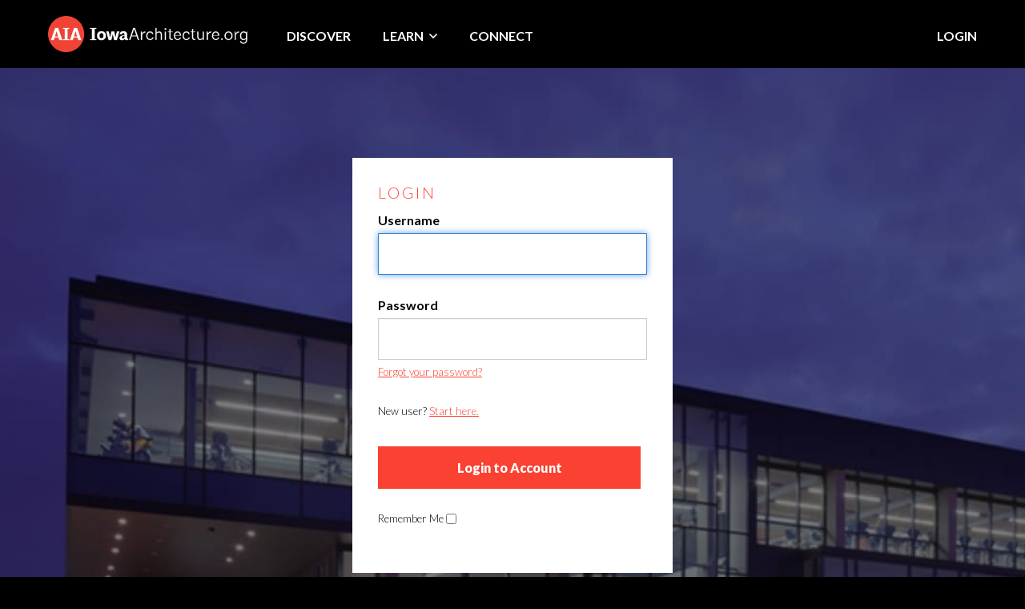

--- FILE ---
content_type: text/html; charset=utf-8
request_url: https://www.iowaarchitecture.org/login/
body_size: 21931
content:



<!DOCTYPE html>
<html lang="en">
<head id="ctl00_Head1"><meta charset="UTF-8" /><meta name="viewport" content="width=device-width, initial-scale=1.0" /><title>
	Login - Iowa Architecture
</title><meta name="Description" content="Login to the Iowa Architecture member portal." /><script></script>
        <!-- Google Tag Manager -->
        <script>(function (w, d, s, l, i) {
                w[l] = w[l] || []; w[l].push({
                    'gtm.start':
                    new Date().getTime(), event: 'gtm.js'
                }); var f = d.getElementsByTagName(s)[0],
                    j = d.createElement(s), dl = l != 'dataLayer' ? '&l=' + l : ''; j.async = true; j.src =
                        'https://www.googletagmanager.com/gtm.js?id=' + i + dl; f.parentNode.insertBefore(j, f);
            })(window, document, 'script', 'dataLayer', 'GTM-P48VDQP');</script>
        <!-- End Google Tag Manager -->
    <meta id="ctl00_metaFacebookImage" property="og:image" content="https://www.iowaarchitecture.org/webres/Image/facebook/facebook.jpg" /><link id="ctl00_canonicalLink" rel="canonical" href="https://www.iowaarchitecture.org/login/" /><link rel="apple-touch-icon" sizes="180x180" href="/images/favicons/apple-touch-icon.png" /><link rel="icon" type="image/png" sizes="32x32" href="/images/favicons/favicon-32x32.png" /><link rel="icon" type="image/png" sizes="16x16" href="/images/favicons/favicon-16x16.png" /><link rel="manifest" href="/images/favicons/site.webmanifest" /><link rel="mask-icon" href="/images/favicons/safari-pinned-tab.svg" color="#777777" /><meta name="msapplication-TileColor" content="#f34310" /><meta name="theme-color" content="#ffffff" /><meta id="ctl00_metaTwitterCard" name="twitter:card" content="summary_large_image" /><meta id="ctl00_metaTwitterSite" name="twitter:site" /><meta id="ctl00_metaTwitterCardTitle" name="twitter:title" /><meta id="ctl00_metaTwitterCardDescription" name="twitter:description" /><meta id="ctl00_metaTwitterCardImage" name="twitter:image" /><meta id="ctl00_metaOGURL" property="og:url" content="https://www.iowaarchitecture.org/login/" /><meta id="ctl00_metaOGType" property="og:type" content="website" /><meta id="ctl00_metaOGTitle" property="og:title" content="Login - Iowa Architecture" /><meta id="ctl00_metaOGDescription" property="og:description" content="Login to the Iowa Architecture member portal." /><link href="/css/toastr-min.css" rel="stylesheet"/>
<link href="/styles.css" rel="stylesheet"/>

        <link href="https://fonts.googleapis.com/css?family=Lato:300,300i,400,400i,700,700i,900,900i" rel="stylesheet">
	<script src="/js/jquery-1.9.1.min.js"></script>


    <script type="text/javascript">
        function do_search() {
            document.location = "/search-results/?addsearch=" + document.getElementById("q").value;
            return false;
        }
    </script>
    <script>
        $(document).ready(function () {
            $('.login_links').delay(500).slideDown(300);

            if (sessionStorage['hideAlert'] !== '1') {
                // alert banner
                $('.alert_banner').show();
            }
            else {
                $('.alert_banner').hide();
            }
        });
	</script>
    <script type="text/javascript">
        jQuery(function ($) {
            if (/chrom(e|ium)/.test(navigator.userAgent.toLowerCase())) {
                $('body').css('opacity', '1.0')
            }
        })
    </script>
</head>
<body id="ctl00_body" class="login" style="background-image:url(/webres/image/login/login-bg.jpg)">
    
    <!-- Google Tag Manager (noscript) -->
    <noscript>
        <iframe src="https://www.googletagmanager.com/ns.html?id=GTM-P48VDQP"
            height="0" width="0" style="display: none; visibility: hidden"></iframe>
    </noscript>
    <!-- End Google Tag Manager (noscript) -->
    
    <form method="post" action="./" onsubmit="javascript:return WebForm_OnSubmit();" id="aspnetForm" enctype="multipart/form-data">
<div class="aspNetHidden">
<input type="hidden" name="__LASTFOCUS" id="__LASTFOCUS" value="" />
<input type="hidden" name="__EVENTTARGET" id="__EVENTTARGET" value="" />
<input type="hidden" name="__EVENTARGUMENT" id="__EVENTARGUMENT" value="" />
<input type="hidden" name="__VIEWSTATE" id="__VIEWSTATE" value="FrSc6/[base64]/1VVi0OCgXICZ08XFSIA5nEUwiR2ZFsyWs6hAvBkSzvTFg3nkzGhz8aAMm8jpBDwCgZAoeaFWnwdImFtBGX6ChLWPsI2ShAw97dYa//PZlh5yqPUBexbyKrmyxMtnKRExD/KWkc9i4tN+0W15uEux1v7zRx3pK2XTLAl96doP15lTr9vhe/EIGTteCJp2v1PkR1V1s8kTMLSS0bnkfAYm1pGJ/DU+OISyfdph/vEQMEfl34YS37ETvfwbUIaDVZB1mS9GbhFNmqja9tN7piG2NUbgxh3GmhoX+K44DjgpCgbD/86SaFd1WaQwXoHO9EBPZB+rxebB4OH3a/sVBu/cfnKUcv9BGdiJYc6kZRaL2vClVNpDAQABMni6KcYznCcCjimHoUVqDw9DJvMGqaL+WppYFlejy2HqXiWS9g8Q/FvHzBeMqRq/7bySHiSN6kb3LtBXEZdCcSMfBF6CkXrAvb47Zv/Qp1zjVo9t1Ha8qZ9dIlkoUGcLOEW+02oYYAOrC5bUp635/LIp0fxnLELXZ64dVlgB/EYeBhMZIAuB1SPW05hF8vRXwoqlQ51UviYhFmT1CFtxpTGGkY83Hysze9GeZBGoe4d4VpV2QYn8YerFhkhsc9uo44kHABBOOHy0nINxiYybxvzq6L+UnYwEYFi4DbAjugrsxdiLB0SnSkEQnrU5Ptnp/8flQIp8GqUsd4kaYd6pDJ0PikNO5ol33GVNUWx1acqdby0bkYaS9c6keWxY/BhbHYqBCGo3OzBg/SbAo8UEwknuWv4tZhECKddUonMuu6TgovNyO8AqAq0hQHYZ9OASGhT18Xu/Qpz5hAYBoSNbU43awufWKJR4g+rjAg0Lrnt6pbnOJrdc9Zymd0RUm0x88DXigxO6FGa65joWtlr23ShIdi1uPchcFz22PliydNF/iMheBTCX/[base64]/pAPigeua4K0uJFuLrfU34Hm2JXsJCgSuD5dDY5oYbLxoK9HYc7KMH5GJInkg01C6ipVkVkcfeTotjdfYbiAQic2ARabmKkUGnGZjtExM6bQSYpE/ttXKnHo741kqXIBSLAC0OIaaTibdpDSQ4DKbHlaXKQ4k5wVJ+lkxjP7QuHNEU/YZzzmQYFI5BIsVxKJ8L3h0qp3UqLyqEJtw3JDJErd0wC0jrha47o+6qRcvM+tF+F0nx7dPfbqUVPTipS/fCbYnP9aPBATBatBvE0I/AySMyZBW7fxZDJPgduxWYYtnXzCCSouGtqDhQHPVVVv/UGFtqb4lUPHY2LPmCp8B39eloy5rpU+ozjKVXgHzuPSsFkY/2VtCa/NmlwTLJtYeVqEfpRWQtIdnBHeepKIT96QMxUenfmAPK9LPp1H2dYA19t+II0ZZESjRaQ8vxugdx0KdJq+yJxJev4pf1guAP1YgdOOROHLP9WmdDzo14sTEmwWC2dmb1SztWuwu+GRYwNDlNPBIjr8oHVLGj9gp7Mn7768cbvv/rlVcAPd6nG0qISU+5+QkY0hH96qXJ3zVH5xMCOFhHSn1u0OWPOgVwKjFxUq7tTxDCCTiqhJlrjh2UqwMAaZHtKmuouh2yHtWs24YYOLWpSz45ulBHLPFPmQF1gsAdOK6K99iDG+oSlAR0zNuh+HDdja6AV/l2/aKnhf2hUQ+TzXbQhf1ID0RpxnMrPlm0EtNo7/Zin/4VSDg+ON7CaY8K3kqMLGbXMxqgetMCRiKkxdRYm7BG2udG3HxL3C6XnTddLIi2AQK1w4IQ42LOuqZ1OywwO2RZtSZfswOdkoCUllNL70zuaDa/crvfZPSSGlnyWgkoyeCU4TkWnBp7fgDJa1zRqirhSPAvVurL2BdFbCdgpR+FxyEVxXr/43FblLlk3hzkywSYVeleTfzuYQ91v1dqBbL54xcVoOjStJhFkTrGxSM8Z/KbgKJxyWNhPX6UOHlB/nhzCafMI71AccaRruAr+Vu4ZULNPJM44ak7hjAYlQ2uy9sSlmGWSq/m6Oh4R8EGbTr9+WZwgh30S936Zd8zW3g+1ffDjO3lTJIG24ihktBEV7EnXkkKAViJ3B5Has2XEOSA8UWxxFGuV+YB/sUHcgrfXdh6pqTd51sqqWLT4BZlJFxsMm+pEdlbnMXb+GI5Ja7t20hOYQKEQJOktoW85VZoGS1c1vx54tjH4lXc/vvvff6HDASzsoRXsBB1BSdbIxRDZfcX+U24V78qsat34SNDKzF5Iz8Kv3p2DDqKJ0G22fUBKWo2KkGCUFS6VCJME2+dndpP4R1fOConQsxQ524xqDLs6VCCvXT60FCqQfYZfdw2TmmOlp7O/+wiDwiZEcS7QJ1PZpG5b2l9Exo+lN9fBQwwSvPd8naQL2m8V9/nGXkah0ZrJ0tgXO+/XoSMRQ6FLFGRveJvgtQvv2oZ6kbRLufj17oVrsfDoLt5IdAVb9jYVN582p5ShzzlRSyTSvYsTHhQ4x+ZaEap42evLySay6s62uiMDdayeuzR9hZGOx/I4TgvneUgVt0Yn/X5GH+zazKqD5ULzrXCJhTWgzkyVfAJ3fN3I5h42OMr0VfBJbw4p/4dDa4CL7wFCCaaP+mdathUnLJ3fOmd3dSqzxdt9PGNKpPMtgBXytxrFn59nC5xsNH0Bg2q0m4u1DcC/cNyLJY4W/pV+aHlQg0uabDjmCwZ64qYfRInYu8AhKQGz/bnxUQDHGSx9Ij+8VjB5er4TNCpF0o6qPDz7gKzCmy69+GmDfE8HeebInlRLTPXydtsusZHogUw3H9dUqxqdfSFVVXIuWOaSTl5kou6R6lGrs2vQbLJ5pMHejUD7G+vQmyml2QgkONKSkzOE5kHmTUQYWdBrMN1Bo4yHXPqj8rlZ9V6fkJV0KdayeXyePx7Gc/zWupxWZXH28ENggazQZpLIHmQEwIyD5c0mx8IwbQRGqTR9K/tSZGMPc1SmGslWb2dsQGFnPI5EOZPo2iMVAkAaG0TnujmZVAe6EJfj/ggYrb6F0pThHyDhd/NsuoluDs+YJ5hjq/QcHKctvHRaTG8tXBngG4kwezpyykBs6lgawB495K2uEOLxesooK/V90yVuSFo/fzbuGyc67DAGj8YtbB2Yg8A1REwuORjpwrfMCpSAfM0q5zkZkP/W2z/4VSpkurE5ZvIzAGXzID3pXFevBM/dI5q+CvfycC6oAQe14zjXbfH5hJrumCKQVoc9sn+hoCEfqD7f+dvUx9W/9dfzkZEnEo+AOntsAgejhDrHk7CZh1V2Pb4gmp5F+xjETwGgjCSDMEzEG3nlhXtTLEPFd+wCQutDD5pXi3YdbEYcbeAYH8ytQCt/9uJE+fE8O6AEmNLiJqYmxPDSQ8h2kastIy8saGvxnJH2pZ+D65+jHzIJgWsuAlo9Ruxa93JV/+AL3ksRMVUarQttelPgEczpG4QuVI4dx6cUWX62y8Dg+xRgYLTwcy05yBsfEUcg8tB3LuaWJMlAYaEXog0oyWXkkhj8VY7B3NevD7kKzInuW0F6/t1gBNqCv5rhUlCJY9RtARMNy3PIk3Nw5l7xuT/+JIt5iINapro93CWHKbOYdT/XQobLp7+vX8k4G0UU4IgUq7auzV62CRmG10kTDg/rYUVFy7ar1U+73fbDDL1gp4vmm9NtcKnmx7GuFZR/0MSjsMh9eJ0u8VUnIPDLvHkCBeWdD6eQ5TCkrD56qU4PrjoGgE4480l1AZ96NFIYFNodV7NwyQ3doqU9xRgZWP0Qh6Yd7ULf/l8skUIMlbIory/ywUDL7bwCWyyxWumTXMEEowcq8g+FfS4R4K1gbHnZvrpStPQihUUCL1s3wpIryns1I73W+xCIeL2+Ui8xeA7U/ZECFJLB86uTiKJehwTkSmGgDt3bJ9E6qUj2oelvuwuF0KhrEZKh43zNn2dGoaW5QWs8xSi7HjOiPIqYid/FPmfw+rqO1wrkRrJfMM2WNOrK/K+WsRPUAPctq2SIv15i44MgmxX+K9VWr9Afor03DaxqfjcFdmzP71EtvoTm7aDM+iGkRmxTZElUrdurlc38pOCZ8H0JeASiCA5FC/qG9nOP/pr2+9k6/8O+NI/S9qirWQcGECROrLdVa1R+HWJiYgVWvwiFgmhgDcELuy3dReHDaZZsnyc4N1obyVTfjK5uN2RWT+RbPS9fj5MbLySZScyBbk4ykAaH7Le5fkYZ3Mgb1NuNkV1QMZfZkv3qw7+bc1Uh+ZqX4JqP/ehseU6n9whPFuR0xDQMy5I2Y7bky6HdgmcZNvWYMyyFGamD1FmO8JRJEo328H/a2bwABVp4/aN0AusxoHi2B0NXtQE7fWtm8bOJDDJ/tshZ2Tw6mze5NUJQ474W/5IA+6/f0rGnYiLTdmDUpLhRo/K1ZlTOS3sYv0LOZgo2wwoAUyYpK/JrwPOPLSnyBSz4xEVQaZoQ7vghAxPfi9JmnulYR/nCN2/1Bi+l1wrgJ2coKVaDyCCKbeFUWMCt+fEU25Mv9JNXoZLmB0TUFUb8UfbR3LBsMBGUY/T4q0i3bbCWtOS3N+FA/9rcNRsmA4eYt1v3/sXJQdYdEBY3Pnr2sYmipAKcTs8wyrXm5kQ4L/9vJBFvLqKs+p7QKahQi27x9MSBxrX4RxE7qINi3JCAQolapGp0l73vPqeWFbjVoj73JCjKx+x495IxIJQLvZGdmUyVu6iIHSZqeCVNnShmXl+2kfurw3KoESl264uNNWxIfvPiyzwVQVuQV6rPyk2VTLJSEBtTMxcTlCxVUcdPxPFJbpOwSfWO+bBPZ/QV9tz29O1/tYqIwuP417/ibfTSaNpzSyy8NlI2niKflgsQi4liYBk+Cdq50874FX/5DwSmOjvkD0pRGT+xqJHxQTSAdYVhgGn04+tNeyH5YmakAnIn4Q5wKsWh+d4bpaKB5GVtULJ1OZ2T4AExIP2tWSVXtD1J5jcxkOCNVLDy6yn/MRhMr+M45zFOjbd8j+v6dWOyT4parlZr53NnsBTuVeZ6vzk1DyoxH+Dc/HvY3RQ9LJKPqID0zCOz8HMQXvBT1WIgVlu99JmWJlgr552MxxCHts1YGg9/ahlGitqHRer7485zw4eXp9CYm3+64w88Dxet/Ozw1W3WIdr3+L0ug3Zrc0iZh6/jwH8BheLsmvfFwsXIVI16GXmCiAmhHFLBw+Xs9iuuGHdI/IVJCCRqLIDREzENuDk72u02yj0uAUwGgjmb8lM/xUk/jlkOFmTsnOVI+zV9LPUXNBohUXGyj8TfyXeEt195fSupIqhUSVcKsxYBvH2b/XE8//UlXta5TjZtWB6l59cHHzk5vWShddZ1H5UiVcsEqx2fajhcIL5Xe4wc65WeXW3GtZXQe4zR8Klm7rmJV/peRk/F2CPzMI6qOiyq8T716QXfwWZP23GHH6VCB5iB1eqVmw1Nxge8LnM+5kM029H6xwoVijrltonecBLtQD1C1OjSNaNLFD8fDrguzo2gl26HBsDllQbiVjdo76/pWja0B6PwQOMshSugH3dS329zzeiD9SS3/9T/jvyIbdQPCvOMo+Wfs8ROgq6OwRGspVVg7lVx3PJCvSdqwz3yC7qKAEVGu775lK/EIHjTU5rgrQeRfn9j/D/AE+U2jy0TSch9V107FXfcrirMDw0AHiC3GtgVe0SIxF8+vZiessMD8iwKNukhEFGvmzFJUNyrIdyY/oVeq09qug0PJxuWxHoM3LuDbYAemtW5CHmpIy1KWsdPyyDYDhRybrEsD/QuA2kPxaR/WaVTaSTT0XIj0bQydIXZ+1Y+iiGCX336lce5zlJPQw9ZafX+3KVTesVTADVS8aV32ilsiftwFC+kDC/yb9fcEEbWc8tN6m2bNuf8NXD3/K3M0SK2zrV6x+myruJ2oCCRW4Rqnw6UpzU1dtmvqsWppQ/1/+hSpZ0g4NRYoaXgOM+BRalttplHPuKdUgevweNp/b6ZOPXRnD2G564JVhLlB4hTGuHF2knITde/xgwnJOcV8shZJoNaLmtT2ZxmnD6uVoWiSWWxtG2Sa6EjM/jsNpkS/obhk4cvzfGOWlDkXOheehsX6WSYpca7aDkK///3Ps+4ZNhegd2//NEfNB7heDAVV8w1HWJvcXhrInTdM8JmP9BoeqhPDKED+pdHyFyFgsrpR5DRk9xUbtLRLcYeVftQdZsSG8S2sfuSAYJP3bG4PJo35tXOWhL9JG8oq7fS1fjVFQ8RPdV2ljRek0jYqrNTIxuAMKqMYDwYLtrOxHr4G6ko57hd0UzuYVEEfr3jtO/vi+RLTYCxpP+NjkdbULrzgrDygrmcOt+hMS9w0q7cMQPYIEzqCenz63NHGKCf6LuYTzZEAdoLy2Q5ldVpG8KXQvo1esuS4xznamREP+CJc+esLUoihlnl/yI7s9YQ5vY52slGkdo8rCEYj3UCS8TDxvxU7ZRrly+u9juSG+Uis13BDDgzDj3a+O6kMccvoVd20u4lYYiA56NwkeS1Dpfx9LS4iDbpnJx0pyUjRHb6R4uIk6q0xDPgJNI7npgVpc4t/4ez3oR3P5k3xHTK6VSfKQmpqnXS3oVZjetaU4N1rBUPQffgjJKAg36sPGy4ttEJE/L26YgRqddgQA0knfjCiYwVbIjnGl2nwBknEPJoeOu6YoMTwViNnIjLAcPEY8AUWbpkmEQMFhPUePQvBAXu29kuNL2TRICn4smRjELj+jiI8qRa6unJVCydEXUe200/SPbOJcSk9sSePjqc4vvfR8c+T3L5LoRuX0l63e9IMaw0MdY/3V+ojhftFOG1hphLo8QJitrWeP7qYRmg5n/cOlpAbYL0qJnvEIvEVnoZt0mDj7/oNvYPjo0c3gC5+OWjqyDPT72rwAk7jlHLxOM2oiDBZpnghGMXghJNfM3vTB6E9k1nNjqI4YwaWxkzw3WCl4po/Be0tOzUtSBbo4a9sxqujofp32+4q94JKuIevOZ1Kbc216ti2lMU3kCAJ0zWMbft1dSG6rnKHHyzLIueXOqrDECircMQLcvTXZ8D99YiAabrYaYDlosDXL053jX20xJYZpgJG6BTPAmKXDhFDCs358n2mJoohHlPkdhMZvdEjkcD1WZ+f/z1ioGvOfTzxpzBmPVPjbHRVWqPlOpM/uD1HDjwpx/8BGeXBSK1Sd9vLyOYJgx5Fcy/TMtRCtK1ZDLsecD7aClCjD/[base64]/tPZO9XfNIUwjVfNZVYHOytCx7xeIelVOe+XTWekOCQN7CDHerg8/qBIu6zP3KBALdkaIbz0JDm4ypGXB8ll9c74jQPTFeiOzI+D0mpRVQAZ2XJzfHGjxhc2l94S7KGoJiCEz7XFLMkAVunTOOxxOllatsEeCgDoY/[base64]/woqNqcp5KE48kLidmmAtLqLwQutEZLcjE+HN8XfoLcwq6s34ggMMbD+Yk+v43P9/HqvskVvXk9s+sMrQ3i16efmcLh5OE8CJchx3AgigAe8DY4knIYLSMSB/aKtkwCByuUTIEK8mhPWGkVTmvn2gzQf2Xh153ODxFRpyd9Wcy/js0yt8/AJyv/TvD4XpMcZIwEEmytdBIHLrmfYCYfOLH515QHAcfzZsrSz/+Wqpc/lXzhx0Or6o4Mn/HZ7MIa7yoBrBEb5fKSW7YxwqTYVg1jmgRMRk0YDHc+TGxFhviz6lTn3usqji+9EdzzyGVWTfJcbHGOFT1MvSBBioo1M2ZWb+BauTOe4Ka0nCHMuYacEbDo+Hmn8gDmNKLL/OA+YYwwfZ4/poSiPzMlF4DGq80yDXTSSG3gUze5eXBDX8V9gDX9RZqtHhBKlT1TcEQ/BywLV3OHlN3hwsQib477Nfa1WpgIBPFk62vubEBnlg4pbKT5h0SC1kwhF/OYhhwVkJ2XSM3n4bqbNRSt+qo6fu82uFqC9a1tTdrmdwz9hDX+9xzdCL3ZqlQ99qnsLgRtHx1Gt316Z+g11NuHN5fr4bgkj5s8Lx2F5PBpUwcTSrlUiyzBZsbAZRIjKHtkDh0lT+xK/hE+HHaeoFHvChQkgSZyWKRFAuqMsO3jUe0XEWyaX4gpfWV8BBER8/QiyDGOYfxoqSqhXV1iIbLaXSLvvstioi/gJ+MInQlwWo5bZHeHrqOGPUhCLvewcwKzIwxkLmxJNr3OnCBoA4NkpTpVIPM1xIrh4ZaemlkDznUOAY/zep0Au8AeyTVAuZK4dNkplF7OlJnkS+hS/b4Ladsc95jvOldSHhR6tM8syc0J0FS9WoWGhCnufyB2C2UH1/TUTermBybzdw6/Zu+exEkdCQjUg6ynem8gCXVJcqAlOkZaTDFBDoHEmbJoEYEizP+JekmkCFIzdAfocIgtuxg4lxvd/kKYU4a4G0IYTR3pgbQf7Lr3WAZqwSsg2/[base64]/lihJPwcadIPclBc0jzpqu5bdAg==" />
</div>

<script type="text/javascript">
//<![CDATA[
var theForm = document.forms['aspnetForm'];
if (!theForm) {
    theForm = document.aspnetForm;
}
function __doPostBack(eventTarget, eventArgument) {
    if (!theForm.onsubmit || (theForm.onsubmit() != false)) {
        theForm.__EVENTTARGET.value = eventTarget;
        theForm.__EVENTARGUMENT.value = eventArgument;
        theForm.submit();
    }
}
//]]>
</script>


<script src="https://ajax.aspnetcdn.com/ajax/4.6/1/WebForms.js" type="text/javascript"></script>
<script type="text/javascript">
//<![CDATA[
window.WebForm_PostBackOptions||document.write('<script type="text/javascript" src="/WebResource.axd?d=pynGkmcFUV13He1Qd6_TZJVkjiT3DLFxnDOHSKbvIgw1gDhQhivDUhnc_Hs30IRFyzokhkNNdNqkkGfNT5DNvQ2&amp;t=638942030805310136"><\/script>');//]]>
</script>



<script src="https://ajax.aspnetcdn.com/ajax/4.6/1/WebUIValidation.js" type="text/javascript"></script>
<script src="https://ajax.aspnetcdn.com/ajax/4.6/1/MicrosoftAjax.js" type="text/javascript"></script>
<script type="text/javascript">
//<![CDATA[
(window.Sys && Sys._Application && Sys.Observer)||document.write('<script type="text/javascript" src="/ScriptResource.axd?d=NJmAwtEo3Ipnlaxl6CMhvuGQ8Vmcf-meMM7IZX-5uTLB-KG4j_bJX7zs9jWdkKkTD9qCkalqEqOEWzsJQwwbh4_0HMds9g1fewCXlmGPCmhWOJkcrN5OVpttCDU7aY1M0VL_oCuXhjpz19Dknzb0ElI2fQXHnzpwPluDKnu-Se01&t=32e5dfca"><\/script>');//]]>
</script>

<script src="https://ajax.aspnetcdn.com/ajax/4.6/1/MicrosoftAjaxWebForms.js" type="text/javascript"></script>
<script type="text/javascript">
//<![CDATA[
(window.Sys && Sys.WebForms)||document.write('<script type="text/javascript" src="/ScriptResource.axd?d=dwY9oWetJoJoVpgL6Zq8OH7RfgizJlqEPYvhlgLkyf9mlzZ8ZR2rF45_yq-PnXBAYjPrD9N4RD8085vvCWavJgppHOY-irFrJc4ZsaOe4NZQ_ocZCxCdbXEkYfK1AVfiHIEJ9ayU0VTXyIXKVlnBUiONPdvkqGWFIXRDmWZmtNo1&t=32e5dfca"><\/script>');//]]>
</script>

<script src="https://ajax.aspnetcdn.com/ajax/4.6/1/Focus.js" type="text/javascript"></script>
<script type="text/javascript">
//<![CDATA[
function WebForm_OnSubmit() {
if (typeof(ValidatorOnSubmit) == "function" && ValidatorOnSubmit() == false) return false;
return true;
}
//]]>
</script>

<div class="aspNetHidden">

	<input type="hidden" name="__VIEWSTATEGENERATOR" id="__VIEWSTATEGENERATOR" value="B4380F01" />
	<input type="hidden" name="__EVENTVALIDATION" id="__EVENTVALIDATION" value="Q9oEWcqBiDvoEwSDe5wrZ0FunxHvByWWoO3oLtdWWFbrTwhSyjbYxd6EvltRPh2F2+Ix60xDFh0UkF3jFkdP6ShRAX7UnBzYR+Q/sXNWxzWX/zDoobaxKnTysIisvMV45R+IGIMrTQBsiIRQBaCmTsxeOF6/96VzjDhHR6c3znzYDL96//67F9Jpvguv8bYbolgn2BhUCQ91Lr2tu3aTmOrLumyPBt8V86zPnFIUQst9jWoscsE8G+S2o0tAEjF/zUqhPlE3d/A4HBz+vs/[base64]/4AN78mYrKQGAw4tP4" />
</div>

        <div class="modal ratings_overview">
            <a class="modal_close_btn"><i class="fal fa-times"></i><span class="hidden">Close</span></a>
            <div id="divPortalProjectPhotos" class="ratings_images">
                <!-- images loaded via javascript -->
            </div>
            <div id="spnModalDetails" class="ratings_detail">
                <!-- details loaded via javascript -->
            </div>
        </div>

        <div class="site_wrapper">
            

            
            
            <script type="text/javascript">
//<![CDATA[
Sys.WebForms.PageRequestManager._initialize('ctl00$ScriptManager2', 'aspnetForm', [], ['ctl00$ScriptManager2',''], [], 90, 'ctl00');
//]]>
</script>
<input type="hidden" name="ctl00$ScriptManager2" id="ctl00_ScriptManager2" />
<script type="text/javascript">
//<![CDATA[
Sys.Application.setServerId("ctl00_ScriptManager2", "ctl00$ScriptManager2");
Sys.Application._enableHistoryInScriptManager();
//]]>
</script>

            <div class="site_overlay"></div>
            

<a class="skip" href="#main">Skip to main content</a>

<nav aria-label="mobile navigation" class="nav_overlay clearfix">
    <p class="h4">Menu</p>
    <a href="javascript:void(0);" class="nav_overlay_close"><i class="far fa-times" title="close navigation"></i><span class="visuallyhidden">Close</span></a>
    <ul>
        <li><a href="/discover/">Discover</a></li>
        <li><a href="javascript:void(0);">Learn <i class="far fa-angle-down"></i></a>
            
                <ul>
        
                <li><a id="ctl00_spuMobileNavMenu_spuTopNavMenuViewer_Learn_rpt_navigation_ctl01_link_nav" href="https://www.iowaarchitecture.org/learn/about-aia-iowa/">About AIA Iowa</a></li>
        
                <li><a id="ctl00_spuMobileNavMenu_spuTopNavMenuViewer_Learn_rpt_navigation_ctl02_link_nav" href="https://www.iowaarchitecture.org/learn/awards/">Awards</a></li>
        
                <li><a id="ctl00_spuMobileNavMenu_spuTopNavMenuViewer_Learn_rpt_navigation_ctl03_link_nav" href="https://www.iowaarchitecture.org/learn/faqs/">FAQ's</a></li>
        
                </ul>
        
        </li>
        <li><a href="/connect/">Connect</a></li>
        <li id="ctl00_spuMobileNavMenu_liLogin" class="general_item"><a href="/member-portal/">Login</a></li>
        
        
    </ul>
</nav>

            
            

            <div id="ctl00_pnlButton" role="search" class="searchbar clearfix" onkeypress="javascript:return WebForm_FireDefaultButton(event, &#39;lbtnSearch&#39;)">
	
                <div class="wrapper">
                    <div class="search_box">
                        <input type="text" name="q" id="q" value="" class="addsearch" placeholder="Search terms" />
                        <a onclick="return do_search();" id="lbtnSearch" class="btn btn-small" href="javascript:__doPostBack(&#39;ctl00$lbtnSearch&#39;,&#39;&#39;)">Submit <i class="far fa-arrow-right"></i></a>
                    </div>
                </div>
            
</div>

            <header class="site_header clearfix">
                <a href="/" class="logo"> <span class="visuallyhidden">Iowa Architecture</span></a>
                


<a href="javascript:void(0);" class="nav_overlay_btn"><i class="far fa-bars"></i><span class="visuallyhidden">Menu</span></a>
<nav class="nav_primary">
    <ul class="parent">
        <li><a href="/discover/">Discover</a></li>
        <li class="drop_nav"><a href="/learn/">Learn <i class="far fa-angle-down"></i></a>
            
                <ul>
        
                <li><a id="ctl00_spuTopNavMenu_spuTopNavMenuViewer_Learn_rpt_navigation_ctl01_link_nav" href="https://www.iowaarchitecture.org/learn/about-aia-iowa/">About AIA Iowa</a></li>
        
                <li><a id="ctl00_spuTopNavMenu_spuTopNavMenuViewer_Learn_rpt_navigation_ctl02_link_nav" href="https://www.iowaarchitecture.org/learn/awards/">Awards</a></li>
        
                <li><a id="ctl00_spuTopNavMenu_spuTopNavMenuViewer_Learn_rpt_navigation_ctl03_link_nav" href="https://www.iowaarchitecture.org/learn/faqs/">FAQ's</a></li>
        
                </ul>
        
        </li>
        <li><a href="/connect/">Connect</a></li>
        
        <li id="ctl00_spuTopNavMenu_liLogin" class="general_item"><a href="/member-portal/">Login</a></li>
        
        
        
    </ul>
</nav>

            </header>
            
            <main id="main">
                
    




    <div class="wrapper">

        





        
        
        
        
        
        

        
        

        
        

<script src="//code.jquery.com/ui/1.12.0/jquery-ui.min.js"></script>
<link rel="stylesheet" href="//code.jquery.com/ui/1.12.0/themes/base/jquery-ui.css">

<style>
    .ui-autocomplete {
        cursor: pointer;
        max-height: 200px;
        overflow-y: auto;
        overflow-x: hidden;
    }
    .form.login fieldset input[type="checkbox"]{width:auto;}

    
</style>

<script>
    $(document).ready(function () {
        $("#lbtnLoginPage").click(function () {
            $("#lbtnLoginPage").hide();
            $("#imgLoginPageLoading").show();
            if (typeof (Page_ClientValidate('LoginPage')) == 'function') {
                Page_ClientValidate();
            }

            if (Page_IsValid) {
                var params = JSON.stringify({
                    'username': $("#ctl00_cph_main_content_uclContentPage_spuLogin_txtUsernamePage").val(), 'password': $("#ctl00_cph_main_content_uclContentPage_spuLogin_txtPasswordPage").val(), 'rememberMe': $('#ctl00_cph_main_content_uclContentPage_spuLogin_chkRememberMe').is(':checked')
                });
                $.ajax({
                    type: "POST",
                    url: "/calls/Login.aspx/ValidateLogin",
                    data: params,
                    contentType: "application/json; charset=utf-8",
                    dataType: "json",
                    success: function (data) {
                        var response = data.d.split('|');
                        if (response[0] == "success") {
                            
                                window.location.href = response[1];
                            
                        } else if (response[0] == "danger") {
                            $(".loginInvalidPage").removeClass('alert_success').addClass('alert_danger');
                            $(".loginInvalidPage").html(response[1]);
                            $(".loginInvalidPage").show('fast');
                            $(".lbtnLoginPage").show();
                            $("#imgLoginPageLoading").hide();
                        } else if (response[0] == "forcePasswordReset") {
                            window.location.href = response[1];
                        }
                        else {
                            window.alert('You are already logged in and will be redirected to the home page.')
                            window.location.href = "/";
                        }
                    },
                    error: function (request, status, error) {
                        $(".lbtnLoginPage").show();
                        $("#imgLoginPageLoading").hide();
                        //alert(request.responseText);
                    }
                });
                return false;
            }
            else {
                return false;
            }
        });

        $(".lbtnForgotPassword").click(function () {
            $(".pageTitle").text("Forgot Password?");
            $(".Login").hide('fast');
            $(".forgotPasswordForm").show('fast');
            $('#ctl00_cph_main_content_uclContentPage_spuLogin_txtEmailForgot').focus();
            $("html, body").animate({ scrollTop: 0 }, "slow");
            return false;
        });

        $(".lbtnNewUser").click(function () {
            $(".pageTitle").text("Request Portal Access");
            $(".Login").hide('fast');
            $(".request_accessForm").show('fast');
            $('#ctl00_cph_main_content_uclContentPage_spuLogin_txtRequestAccess_FirstName').focus();
            $("html, body").animate({ scrollTop: 0 }, "slow");
            return false;
        });


        $("#lbtnSendForgotPassword").click(function () {
            if (typeof (Page_ClientValidate('Pwd')) == 'function') {
                Page_ClientValidate();
            }

            if (Page_IsValid) {
                $("#lbtnSendForgotPassword").hide();
                $("#imgForgotPasswordLoading").show();
                var params = JSON.stringify({
                    'username': $("#ctl00_cph_main_content_uclContentPage_spuLogin_txtEmailForgot").val()
                });
                $.ajax({
                    type: "POST",
                    url: "/calls/Login.aspx/RequestPassword",
                    data: params,
                    contentType: "application/json; charset=utf-8",
                    dataType: "json",
                    success: function (data) {
                        var response = data.d.split('|');
                        if (response[0] == "success") {
                            $(".forgotPwdMessage").removeClass('alert_danger').addClass('alert_success');
                            $(".forgotPwdMessage").html(response[1]);
                            $(".forgotPwdMessage").show('fast');
                            $("#forgotPwdEmail").hide('fast');
                            $("#forgotPwdButton").hide('fast');
                            $("#imgForgotPasswordLoading").hide();
                        } else {
                            $(".forgotPwdMessage").removeClass('alert_success').addClass('alert_danger');
                            $(".forgotPwdMessage").html(response[1]);
                            $(".forgotPwdMessage").show('fast');
                            $("#lbtnSendForgotPassword").show();
                            $("#imgForgotPasswordLoading").hide();
                        }
                    },
                    error: function (request, status, error) {
                        //alert(request.responseText);
                        $("#lbtnSendForgotPassword").show();
                        $("#imgForgotPasswordLoading").hide();
                    }
                });
                return false;
            }
            else {
                return false;
            }
        });

        $("#lbtnResetPassword").click(function () {
            if (typeof (Page_ClientValidate('Reset')) == 'function') {
                Page_ClientValidate();
            }

            if (Page_IsValid) {
                $("#lbtnResetPassword").hide();
                $("#imgResetPasswordLoading").show();

                var params = JSON.stringify({
                    'username': $("#ctl00_cph_main_content_uclContentPage_spuLogin_txtEmailReset").val(), 'password': $("#ctl00_cph_main_content_uclContentPage_spuLogin_txtPasswordReset1").val(), 'password2': $("#ctl00_cph_main_content_uclContentPage_spuLogin_txtPasswordReset2").val(), 'passwordGuid': ''
                });
                $.ajax({
                    type: "POST",
                    url: "/calls/Login.aspx/ResetPassword",
                    data: params,
                    contentType: "application/json; charset=utf-8",
                    dataType: "json",
                    success: function (data) {
                        var response = data.d.split('|');
                        if (response[0] == "success") {
                            $(".resetPwdMessage").removeClass('alert_danger').addClass('alert_success');
                            $(".resetPwdMessage").html(response[1]);
                            $(".resetPwdMessage").show('fast');
                            //$("#resetForm").hide('fast');
                            $("#resetPwdButton").hide('fast');
                            $("#imgResetPasswordLoading").hide();
                        } else {
                            $(".resetPwdMessage").removeClass('alert_success').addClass('alert_danger');
                            $(".resetPwdMessage").html(response[1]);
                            $(".resetPwdMessage").show('fast');
                            $("#lbtnResetPassword").show();
                            $("#imgResetPasswordLoading").hide();
                        }
                    },
                    error: function (request, status, error) {
                        //alert(request.responseText);
                        $("#lbtnResetPassword").show();
                        $("#imgResetPasswordLoading").hide();
                    }
                });
                return false;
            }
            else {
                return false;
            }
        });

        $("#lbtnRequestAccess").click(function () {
            $("#divRequestAccess_SubmitButton").hide('fast');

            if (typeof (Page_ClientValidate('RequestAccess')) == 'function') {
                Page_ClientValidate();
            }

            if (Page_IsValid) {
                $("#lbtnRequestAccess").hide();
                $("#imgRequestAccessLoading").show();
                var params = JSON.stringify({
                    'firstname': $("#ctl00_cph_main_content_uclContentPage_spuLogin_txtRequestAccess_FirstName").val(),
                    'lastname': $("#ctl00_cph_main_content_uclContentPage_spuLogin_txtRequestAccess_LastName").val(),
                    'email': $("#ctl00_cph_main_content_uclContentPage_spuLogin_txtRequestAccess_Email").val(),
                    'firmname': $("#ctl00_cph_main_content_uclContentPage_spuLogin_txtRequestAccess_Firm").val(),
                    'firmID': $("#ctl00_cph_main_content_uclContentPage_spuLogin_hfFirmID").val()
                });
                $.ajax({
                    type: "POST",
                    url: "/calls/Login.aspx/RequestAccess",
                    data: params,
                    contentType: "application/json; charset=utf-8",
                    dataType: "json",
                    success: function (data) {
                        var response = data.d.split('|');
                        if (response[0] == "success") {
                            $(".loginInvalidPage").removeClass('alert_danger').addClass('alert_success');
                            $(".loginInvalidPage").html(response[1]);
                            $(".loginInvalidPage").show('fast');

                            $(".forgotPasswordForm").hide('fast');
                            $(".request_accessForm").hide('fast');
                            $(".Login").show('slow');
                            $("#imgRequestAccessLoading").hide();

                        } else {
                            $(".requestAccessInvalidPage").removeClass('alert_success').addClass('alert_danger');
                            $(".requestAccessInvalidPage").html(response[1]);
                            $(".requestAccessInvalidPage").show('fast');
                            $("#lbtnRequestAccess").show();
                            $("#imgRequestAccessLoading").hide();
                        }
                    },
                    error: function (request, status, error) {
                        //alert(request.responseText);
                        $("#lbtnRequestAccess").show();
                        $("#imgRequestAccessLoading").hide();
                    }
                });
                return false;
            }
            else {
                return false;
            }
        });

        //http://stackoverflow.com/questions/9656523/jquery-autocomplete-with-callback-ajax-json
        $("#ctl00_cph_main_content_uclContentPage_spuLogin_txtRequestAccess_Firm").autocomplete({
            source: function (request, response) {
                var searchTerm = $("#ctl00_cph_main_content_uclContentPage_spuLogin_txtRequestAccess_Firm").val();
                if (!searchTerm.trim()) {
                    searchTerm = '*';
                }
                $.ajax({
                    type: "POST",
                    url: "/calls/login.aspx/FirmNameSearch",
                    dataType: "json",
                    contentType: "application/json; charset=utf-8",
                    data: "{'searchTerm': '" + searchTerm + "'}",
                    success: function (data) {
                        response($.map($.parseJSON(data.d), function (item) {
                            //return item.Name
                            return {
                                label: item.Value,
                                val: item.Key
                            }
                        }));
                    }
                });
            },
            select: function (e, i) {
                $("#ctl00_cph_main_content_uclContentPage_spuLogin_hfFirmID").val(i.item.val);
            },
            //change: function (event, ui) {
            //    if (!ui.item) {
            //        $(event.target).val(""); //force user select item from list
            //    }
            //},
            //focus: function (event, ui) {
            //    return false; //force user select item from list
            //},
            minLength: 2
        });

    }); /*doc ready*/

    function GoBack() {
        $(".pageTitle").text("Login");
        $(".forgotPasswordForm").hide('fast');
        $(".request_accessForm").hide('fast');
        $(".Login").show('fast');
        $('#ctl00_cph_main_content_uclContentPage_spuLogin_txtEmailForgot').focus();
        return false;
    }
</script>

<input type="hidden" name="ctl00$cph_main_content$uclContentPage$spuLogin$hfFirmID" id="ctl00_cph_main_content_uclContentPage_spuLogin_hfFirmID" value="0" />

<div id="ctl00_cph_main_content_uclContentPage_spuLogin_pnlLoginPage" class="form login Login" onkeypress="javascript:return WebForm_FireDefaultButton(event, &#39;lbtnLoginPage&#39;)">
	
    <div class="form login clearfix">
        <fieldset>
            <h2>Login</h2>
            <div>
                <label for="ctl00_cph_main_content_uclContentPage_spuLogin_txtUsernamePage">Username</label>
                <input name="ctl00$cph_main_content$uclContentPage$spuLogin$txtUsernamePage" type="text" id="ctl00_cph_main_content_uclContentPage_spuLogin_txtUsernamePage" />
                <span id="ctl00_cph_main_content_uclContentPage_spuLogin_rfvtxtUsernamePage" class="alert alert_danger" style="display:none;">Required</span>
            </div>
            <div>
                <label for="ctl00_cph_main_content_uclContentPage_spuLogin_txtPasswordPage">Password</label>
                <ul>
                    <li>
                        <input name="ctl00$cph_main_content$uclContentPage$spuLogin$txtPasswordPage" type="password" maxlength="20" id="ctl00_cph_main_content_uclContentPage_spuLogin_txtPasswordPage" />
                        <span id="ctl00_cph_main_content_uclContentPage_spuLogin_rfvtxtPasswordPage" class="alert alert_danger" style="display:none;">Required</span>
                    </li>
                    
                    <li><small><a id="ctl00_cph_main_content_uclContentPage_spuLogin_lbtnForgotPassword" class="lbtnForgotPassword" href="javascript:__doPostBack(&#39;ctl00$cph_main_content$uclContentPage$spuLogin$lbtnForgotPassword&#39;,&#39;&#39;)">Forgot your password?</a></small></li>
                    <br>
                    <li><small>New user? <a id="ctl00_cph_main_content_uclContentPage_spuLogin_lbtnNewUser" class="lbtnNewUser" href="javascript:__doPostBack(&#39;ctl00$cph_main_content$uclContentPage$spuLogin$lbtnNewUser&#39;,&#39;&#39;)">Start here.</a></small></li>
                </ul>
            </div>
            <div class="clearfix loginInvalidPage alert" style="display: none;"></div>
            <div>
                <a id="lbtnLoginPage" class="btn btn-special btn-full lbtnLoginPage" href="javascript:WebForm_DoPostBackWithOptions(new WebForm_PostBackOptions(&quot;ctl00$cph_main_content$uclContentPage$spuLogin$lbtnLoginPage&quot;, &quot;&quot;, true, &quot;LoginPage&quot;, &quot;&quot;, false, true))">Login to Account</a>
                <img id="imgLoginPageLoading" style="display:none;" src="/images/ajax-loader.gif" />
            </div>
            <div id="divRememberMe">
                <ul>
                    <li><small>Remember Me</small>
                    <input id="ctl00_cph_main_content_uclContentPage_spuLogin_chkRememberMe" type="checkbox" name="ctl00$cph_main_content$uclContentPage$spuLogin$chkRememberMe" /></li>
                </ul>
            </div>
        </fieldset>
    </div>

</div>

<div id="ctl00_cph_main_content_uclContentPage_spuLogin_pnlForgotPassword" class="form login forgotPasswordForm" onkeypress="javascript:return WebForm_FireDefaultButton(event, &#39;lbtnSendForgotPassword&#39;)" style="display: none;">
	
    <div class="form login clearfix">
        <fieldset>
            <h2>Forgot Password</h2>
            <div id="forgotPwdEmail">
                <label>Email Address</label>
                <input name="ctl00$cph_main_content$uclContentPage$spuLogin$txtEmailForgot" type="text" id="ctl00_cph_main_content_uclContentPage_spuLogin_txtEmailForgot" />
                <span id="ctl00_cph_main_content_uclContentPage_spuLogin_rfvEmailForgot" class="alert alert_danger" style="display:none;">Required</span>
            </div>
            <div class="clearfix forgotPwdMessage alert" style="display: none;"></div>
            <div id="forgotPwdButton">
                <input type="submit" name="ctl00$cph_main_content$uclContentPage$spuLogin$lbtnSendForgotPassword" value="Reset Password" onclick="javascript:WebForm_DoPostBackWithOptions(new WebForm_PostBackOptions(&quot;ctl00$cph_main_content$uclContentPage$spuLogin$lbtnSendForgotPassword&quot;, &quot;&quot;, true, &quot;Pwd&quot;, &quot;&quot;, false, false))" id="lbtnSendForgotPassword" class="btn btn-special btn-full lbtnSendForgotPassword" />
                <img id="imgForgotPasswordLoading" style="display:none;" src="/images/ajax-loader.gif" />
            </div>
            <div style="margin-top: 20px;">
                <p>
                    <small>Never mind, <a href="javascript:g=GoBack();">send me back to login</a>
                    </small>
                </p>
            </div>
        </fieldset>
    </div>

</div>

<div id="ctl00_cph_main_content_uclContentPage_spuLogin_pnlPasswordReset" class="form login resetPasswordForm" onkeypress="javascript:return WebForm_FireDefaultButton(event, &#39;lbtnResetPassword&#39;)" style="display: none;">
	
    <div id="resetForm" class="form login clearfix">
        <fieldset>
            <h2>Reset Password</h2>
            <div id="resetPwdEmail">
                <label>Email Address</label>
                <input name="ctl00$cph_main_content$uclContentPage$spuLogin$txtEmailReset" type="text" id="ctl00_cph_main_content_uclContentPage_spuLogin_txtEmailReset" />
                <span id="ctl00_cph_main_content_uclContentPage_spuLogin_rfvEmailReset" class="alert alert_danger" style="display:none;">Required</span>
            </div>
            <div id="resetPwdPassword1">
                <label>New Password</label>
                <input name="ctl00$cph_main_content$uclContentPage$spuLogin$txtPasswordReset1" type="password" maxlength="20" id="ctl00_cph_main_content_uclContentPage_spuLogin_txtPasswordReset1" />
                <span id="ctl00_cph_main_content_uclContentPage_spuLogin_rfvPasswordReset1" class="alert alert_danger" style="display:none;">Required</span>
            </div>
            <div id="resetPwdPassword2">
                <label>Confirm Password</label>
                <input name="ctl00$cph_main_content$uclContentPage$spuLogin$txtPasswordReset2" type="password" maxlength="20" id="ctl00_cph_main_content_uclContentPage_spuLogin_txtPasswordReset2" />
                <span id="ctl00_cph_main_content_uclContentPage_spuLogin_rfvPasswordReset2" class="alert alert_danger" style="display:none;">Required</span>
            </div>
            <div class="clearfix resetPwdMessage alert" style="display: none;"></div>
            <div id="resetPwdButton">
                <input type="submit" name="ctl00$cph_main_content$uclContentPage$spuLogin$lbtnResetPassword" value="Reset Password" onclick="javascript:WebForm_DoPostBackWithOptions(new WebForm_PostBackOptions(&quot;ctl00$cph_main_content$uclContentPage$spuLogin$lbtnResetPassword&quot;, &quot;&quot;, true, &quot;Reset&quot;, &quot;&quot;, false, false))" id="lbtnResetPassword" class="btn btn-special btn-full lbtnResetPassword" />
                <img id="imgResetPasswordLoading" style="display:none;" src="/images/ajax-loader.gif" />
            </div>
        </fieldset>
    </div>


</div>

<div id="ctl00_cph_main_content_uclContentPage_spuLogin_pnlRequestAccess" class="form login request_accessForm" onkeypress="javascript:return WebForm_FireDefaultButton(event, &#39;lbtnRequestAccess&#39;)" style="display: none;">
	
    <div class="form login clearfix">
        <fieldset>
            <h2>Portal Access Request</h2>
            <div id="divRequestAccess_Firstname">
                <label for="ctl00_cph_main_content_uclContentPage_spuLogin_txtRequestAccess_FirstName">First Name</label>
                <input name="ctl00$cph_main_content$uclContentPage$spuLogin$txtRequestAccess_FirstName" type="text" id="ctl00_cph_main_content_uclContentPage_spuLogin_txtRequestAccess_FirstName" />
                <span id="ctl00_cph_main_content_uclContentPage_spuLogin_rfvRequestAccess_FirstName" class="alert alert_danger" style="display:none;">Required</span>
            </div>
            <div id="divRequestAccess_Lastname">
                <label for="ctl00_cph_main_content_uclContentPage_spuLogin_txtRequestAccess_LastName">Last Name</label>
                <input name="ctl00$cph_main_content$uclContentPage$spuLogin$txtRequestAccess_LastName" type="text" id="ctl00_cph_main_content_uclContentPage_spuLogin_txtRequestAccess_LastName" />
                <span id="ctl00_cph_main_content_uclContentPage_spuLogin_rfvRequestAccess_LastName" class="alert alert_danger" style="display:none;">Required</span>
            </div>
            <div id="divRequestAccess_Email">
                <label for="ctl00_cph_main_content_uclContentPage_spuLogin_txtRequestAccess_Email">Email Address</label>
                <input name="ctl00$cph_main_content$uclContentPage$spuLogin$txtRequestAccess_Email" id="ctl00_cph_main_content_uclContentPage_spuLogin_txtRequestAccess_Email" type="email" />
                <span id="ctl00_cph_main_content_uclContentPage_spuLogin_rfvRequestAccess_Email" class="alert alert_danger" style="display:none;">Required</span>
            </div>
            <div id="divRequestAccess_Firmname">
                <label for="ctl00_cph_main_content_uclContentPage_spuLogin_txtRequestAccess_Firm">Firm Name</label>
                <input name="ctl00$cph_main_content$uclContentPage$spuLogin$txtRequestAccess_Firm" type="text" id="ctl00_cph_main_content_uclContentPage_spuLogin_txtRequestAccess_Firm" autocomplete="false" />
                <span id="ctl00_cph_main_content_uclContentPage_spuLogin_rfvRequestAccess_Firm" class="alert alert_danger" style="display:none;">Required</span>
            </div>
            <div class="clearfix requestAccessInvalidPage alert" style="display: none;"></div>
            <div id="divRequestAccess_SubmitButton">
                <a id="lbtnRequestAccess" class="btn btn-special btn-full lbtnRequestAccess" href="javascript:WebForm_DoPostBackWithOptions(new WebForm_PostBackOptions(&quot;ctl00$cph_main_content$uclContentPage$spuLogin$lbtnRequestAccess&quot;, &quot;&quot;, true, &quot;RequestAccess&quot;, &quot;&quot;, false, true))">Submit Access Request</a>
                <img id="imgRequestAccessLoading" style="display:none;" src="/images/ajax-loader.gif" />
            </div>
            <div id="divRequestAccess_GoBack" style="margin-top: 20px;">
                <p>
                    <small>Never mind, <a href="javascript:g=GoBack();">send me back to login</a>
                    </small>
                </p>
            </div>
        </fieldset>
    </div>

</div>


        
        
        
        
        
        
        
        
        
        
        
        
        
        
    </div> 

    
    

            </main>
        
        <footer class="site_footer clearfix">
            <div class="footer_cta clearfix">
<div class="wrapper">
<div class="structure clearfix">
<div class="group_2of3 first">
<h2>Stay Updated</h2>

<h3>Subscribe to Iowa Architect Magazine.</h3>
</div>

<div class="group_1of3 last"><a class="btn btn-large btn-special" href="https://www.aiaiowa.org/page/IAArchitectMagazine" target="_blank">Subscribe Today <i class="far fa-arrow-right"></i></a></div>
</div>
</div>
</div>
            <div class="wrapper">
<div class="group structure clearfix">
<div class="group_1of4 first"><a class="logo" href="/"><span class="visuallyhidden">Iowa Architecture</span></a></div>

<div class="group_1of4 middle">
<h4>Contact</h4>

<ul>
	<li>Tel: 515-244-7502</li>
	<li><a href="mailto:info@aiaiowa.org?subject=IowaArchitecture.org">info@aiaiowa.org</a></li>
</ul>
</div>

<div class="group_1of4 middle">
<h4>Address</h4>

<address>400 Locust Street, Suite 100<br />
Des Moines, Iowa 50309</address>

<p><a href="https://www.google.com/maps/dir//American+Institute+of+Architects,+Iowa+Chapter+(AIA+Iowa),+400+Locust+St+%23100,+Des+Moines,+IA+50309/@41.5866606,-93.6227283,21z/data=!4m8!4m7!1m0!1m5!1m1!1s0x87ee99008a37461d:0xbd473d41b542c75b!2m2!1d-93.6226987!2d41.5866718" target="_blank">Get Directions</a></p>
</div>

<div class="group_1of4 last">
<h4>Social</h4>

<ul class="social clearfix">
	<li><a href="https://www.facebook.com/AIAIowa/"><i class="fab fa-facebook-f fa-2x" title="Facebook"></i> <span class="visuallyhidden">Facebook</span></a></li>
	<li><a href="https://www.instagram.com/iowaarchitectmagazine/"><i class="fab fa-instagram fa-2x" title="Instagram"></i> <span class="visuallyhidden">Instagram</span></a></li>
	<li><a href="https://www.linkedin.com/company/the-american-institute-of-architects-iowa-chapter"><i class="fab fa-linkedin fa-2x" title="LinkedIn"></i> <span class="visuallyhidden">LinkedIn</span></a></li>
</ul>
</div>
</div>

<p><small>Copyright &copy; <script>today=new Date();year0=today.getFullYear();document.write(year0);</script>2024 AIA Iowa. All Rights Reserved.<br />
<a href="https://www.spinutech.com" rel="nofollow">Site by Spinutech</a></small></p>
</div>
            <div class="top_site">
				<a title="go to top of site" href="javascript:void(0);" id="toTop"><span class="visuallyhidden">go to top of site</span> <i class="far fa-arrow-circle-up fa-3x"></i></a>
			</div>
        </footer>
        <div class="mobile"></div>
        </div>
        

        <script src="/js/libraries.js"></script>
<script src="/js/selectors.js"></script>
<script src="/js/toastr.js"></script>
<script src="/js/dev.js"></script>

    
<script type="text/javascript">
//<![CDATA[
var Page_Validators =  new Array(document.getElementById("ctl00_cph_main_content_uclContentPage_spuLogin_rfvtxtUsernamePage"), document.getElementById("ctl00_cph_main_content_uclContentPage_spuLogin_rfvtxtPasswordPage"), document.getElementById("ctl00_cph_main_content_uclContentPage_spuLogin_rfvEmailForgot"), document.getElementById("ctl00_cph_main_content_uclContentPage_spuLogin_rfvEmailReset"), document.getElementById("ctl00_cph_main_content_uclContentPage_spuLogin_rfvPasswordReset1"), document.getElementById("ctl00_cph_main_content_uclContentPage_spuLogin_rfvPasswordReset2"), document.getElementById("ctl00_cph_main_content_uclContentPage_spuLogin_rfvRequestAccess_FirstName"), document.getElementById("ctl00_cph_main_content_uclContentPage_spuLogin_rfvRequestAccess_LastName"), document.getElementById("ctl00_cph_main_content_uclContentPage_spuLogin_rfvRequestAccess_Email"), document.getElementById("ctl00_cph_main_content_uclContentPage_spuLogin_rfvRequestAccess_Firm"));
//]]>
</script>

<script type="text/javascript">
//<![CDATA[
var ctl00_cph_main_content_uclContentPage_spuLogin_rfvtxtUsernamePage = document.all ? document.all["ctl00_cph_main_content_uclContentPage_spuLogin_rfvtxtUsernamePage"] : document.getElementById("ctl00_cph_main_content_uclContentPage_spuLogin_rfvtxtUsernamePage");
ctl00_cph_main_content_uclContentPage_spuLogin_rfvtxtUsernamePage.controltovalidate = "ctl00_cph_main_content_uclContentPage_spuLogin_txtUsernamePage";
ctl00_cph_main_content_uclContentPage_spuLogin_rfvtxtUsernamePage.errormessage = "Required";
ctl00_cph_main_content_uclContentPage_spuLogin_rfvtxtUsernamePage.display = "Dynamic";
ctl00_cph_main_content_uclContentPage_spuLogin_rfvtxtUsernamePage.validationGroup = "LoginPage";
ctl00_cph_main_content_uclContentPage_spuLogin_rfvtxtUsernamePage.evaluationfunction = "RequiredFieldValidatorEvaluateIsValid";
ctl00_cph_main_content_uclContentPage_spuLogin_rfvtxtUsernamePage.initialvalue = "";
var ctl00_cph_main_content_uclContentPage_spuLogin_rfvtxtPasswordPage = document.all ? document.all["ctl00_cph_main_content_uclContentPage_spuLogin_rfvtxtPasswordPage"] : document.getElementById("ctl00_cph_main_content_uclContentPage_spuLogin_rfvtxtPasswordPage");
ctl00_cph_main_content_uclContentPage_spuLogin_rfvtxtPasswordPage.controltovalidate = "ctl00_cph_main_content_uclContentPage_spuLogin_txtPasswordPage";
ctl00_cph_main_content_uclContentPage_spuLogin_rfvtxtPasswordPage.errormessage = "Required";
ctl00_cph_main_content_uclContentPage_spuLogin_rfvtxtPasswordPage.display = "Dynamic";
ctl00_cph_main_content_uclContentPage_spuLogin_rfvtxtPasswordPage.validationGroup = "LoginPage";
ctl00_cph_main_content_uclContentPage_spuLogin_rfvtxtPasswordPage.evaluationfunction = "RequiredFieldValidatorEvaluateIsValid";
ctl00_cph_main_content_uclContentPage_spuLogin_rfvtxtPasswordPage.initialvalue = "";
var ctl00_cph_main_content_uclContentPage_spuLogin_rfvEmailForgot = document.all ? document.all["ctl00_cph_main_content_uclContentPage_spuLogin_rfvEmailForgot"] : document.getElementById("ctl00_cph_main_content_uclContentPage_spuLogin_rfvEmailForgot");
ctl00_cph_main_content_uclContentPage_spuLogin_rfvEmailForgot.controltovalidate = "ctl00_cph_main_content_uclContentPage_spuLogin_txtEmailForgot";
ctl00_cph_main_content_uclContentPage_spuLogin_rfvEmailForgot.errormessage = "Required";
ctl00_cph_main_content_uclContentPage_spuLogin_rfvEmailForgot.display = "Dynamic";
ctl00_cph_main_content_uclContentPage_spuLogin_rfvEmailForgot.validationGroup = "Pwd";
ctl00_cph_main_content_uclContentPage_spuLogin_rfvEmailForgot.evaluationfunction = "RequiredFieldValidatorEvaluateIsValid";
ctl00_cph_main_content_uclContentPage_spuLogin_rfvEmailForgot.initialvalue = "";
var ctl00_cph_main_content_uclContentPage_spuLogin_rfvEmailReset = document.all ? document.all["ctl00_cph_main_content_uclContentPage_spuLogin_rfvEmailReset"] : document.getElementById("ctl00_cph_main_content_uclContentPage_spuLogin_rfvEmailReset");
ctl00_cph_main_content_uclContentPage_spuLogin_rfvEmailReset.controltovalidate = "ctl00_cph_main_content_uclContentPage_spuLogin_txtEmailReset";
ctl00_cph_main_content_uclContentPage_spuLogin_rfvEmailReset.errormessage = "Required";
ctl00_cph_main_content_uclContentPage_spuLogin_rfvEmailReset.display = "Dynamic";
ctl00_cph_main_content_uclContentPage_spuLogin_rfvEmailReset.validationGroup = "Reset";
ctl00_cph_main_content_uclContentPage_spuLogin_rfvEmailReset.evaluationfunction = "RequiredFieldValidatorEvaluateIsValid";
ctl00_cph_main_content_uclContentPage_spuLogin_rfvEmailReset.initialvalue = "";
var ctl00_cph_main_content_uclContentPage_spuLogin_rfvPasswordReset1 = document.all ? document.all["ctl00_cph_main_content_uclContentPage_spuLogin_rfvPasswordReset1"] : document.getElementById("ctl00_cph_main_content_uclContentPage_spuLogin_rfvPasswordReset1");
ctl00_cph_main_content_uclContentPage_spuLogin_rfvPasswordReset1.controltovalidate = "ctl00_cph_main_content_uclContentPage_spuLogin_txtPasswordReset1";
ctl00_cph_main_content_uclContentPage_spuLogin_rfvPasswordReset1.errormessage = "Required";
ctl00_cph_main_content_uclContentPage_spuLogin_rfvPasswordReset1.display = "Dynamic";
ctl00_cph_main_content_uclContentPage_spuLogin_rfvPasswordReset1.validationGroup = "Reset";
ctl00_cph_main_content_uclContentPage_spuLogin_rfvPasswordReset1.evaluationfunction = "RequiredFieldValidatorEvaluateIsValid";
ctl00_cph_main_content_uclContentPage_spuLogin_rfvPasswordReset1.initialvalue = "";
var ctl00_cph_main_content_uclContentPage_spuLogin_rfvPasswordReset2 = document.all ? document.all["ctl00_cph_main_content_uclContentPage_spuLogin_rfvPasswordReset2"] : document.getElementById("ctl00_cph_main_content_uclContentPage_spuLogin_rfvPasswordReset2");
ctl00_cph_main_content_uclContentPage_spuLogin_rfvPasswordReset2.controltovalidate = "ctl00_cph_main_content_uclContentPage_spuLogin_txtPasswordReset2";
ctl00_cph_main_content_uclContentPage_spuLogin_rfvPasswordReset2.errormessage = "Required";
ctl00_cph_main_content_uclContentPage_spuLogin_rfvPasswordReset2.display = "Dynamic";
ctl00_cph_main_content_uclContentPage_spuLogin_rfvPasswordReset2.validationGroup = "Reset";
ctl00_cph_main_content_uclContentPage_spuLogin_rfvPasswordReset2.evaluationfunction = "RequiredFieldValidatorEvaluateIsValid";
ctl00_cph_main_content_uclContentPage_spuLogin_rfvPasswordReset2.initialvalue = "";
var ctl00_cph_main_content_uclContentPage_spuLogin_rfvRequestAccess_FirstName = document.all ? document.all["ctl00_cph_main_content_uclContentPage_spuLogin_rfvRequestAccess_FirstName"] : document.getElementById("ctl00_cph_main_content_uclContentPage_spuLogin_rfvRequestAccess_FirstName");
ctl00_cph_main_content_uclContentPage_spuLogin_rfvRequestAccess_FirstName.controltovalidate = "ctl00_cph_main_content_uclContentPage_spuLogin_txtRequestAccess_FirstName";
ctl00_cph_main_content_uclContentPage_spuLogin_rfvRequestAccess_FirstName.errormessage = "Required";
ctl00_cph_main_content_uclContentPage_spuLogin_rfvRequestAccess_FirstName.display = "Dynamic";
ctl00_cph_main_content_uclContentPage_spuLogin_rfvRequestAccess_FirstName.validationGroup = "RequestAccess";
ctl00_cph_main_content_uclContentPage_spuLogin_rfvRequestAccess_FirstName.evaluationfunction = "RequiredFieldValidatorEvaluateIsValid";
ctl00_cph_main_content_uclContentPage_spuLogin_rfvRequestAccess_FirstName.initialvalue = "";
var ctl00_cph_main_content_uclContentPage_spuLogin_rfvRequestAccess_LastName = document.all ? document.all["ctl00_cph_main_content_uclContentPage_spuLogin_rfvRequestAccess_LastName"] : document.getElementById("ctl00_cph_main_content_uclContentPage_spuLogin_rfvRequestAccess_LastName");
ctl00_cph_main_content_uclContentPage_spuLogin_rfvRequestAccess_LastName.controltovalidate = "ctl00_cph_main_content_uclContentPage_spuLogin_txtRequestAccess_LastName";
ctl00_cph_main_content_uclContentPage_spuLogin_rfvRequestAccess_LastName.errormessage = "Required";
ctl00_cph_main_content_uclContentPage_spuLogin_rfvRequestAccess_LastName.display = "Dynamic";
ctl00_cph_main_content_uclContentPage_spuLogin_rfvRequestAccess_LastName.validationGroup = "RequestAccess";
ctl00_cph_main_content_uclContentPage_spuLogin_rfvRequestAccess_LastName.evaluationfunction = "RequiredFieldValidatorEvaluateIsValid";
ctl00_cph_main_content_uclContentPage_spuLogin_rfvRequestAccess_LastName.initialvalue = "";
var ctl00_cph_main_content_uclContentPage_spuLogin_rfvRequestAccess_Email = document.all ? document.all["ctl00_cph_main_content_uclContentPage_spuLogin_rfvRequestAccess_Email"] : document.getElementById("ctl00_cph_main_content_uclContentPage_spuLogin_rfvRequestAccess_Email");
ctl00_cph_main_content_uclContentPage_spuLogin_rfvRequestAccess_Email.controltovalidate = "ctl00_cph_main_content_uclContentPage_spuLogin_txtRequestAccess_Email";
ctl00_cph_main_content_uclContentPage_spuLogin_rfvRequestAccess_Email.errormessage = "Required";
ctl00_cph_main_content_uclContentPage_spuLogin_rfvRequestAccess_Email.display = "Dynamic";
ctl00_cph_main_content_uclContentPage_spuLogin_rfvRequestAccess_Email.validationGroup = "RequestAccess";
ctl00_cph_main_content_uclContentPage_spuLogin_rfvRequestAccess_Email.evaluationfunction = "RequiredFieldValidatorEvaluateIsValid";
ctl00_cph_main_content_uclContentPage_spuLogin_rfvRequestAccess_Email.initialvalue = "";
var ctl00_cph_main_content_uclContentPage_spuLogin_rfvRequestAccess_Firm = document.all ? document.all["ctl00_cph_main_content_uclContentPage_spuLogin_rfvRequestAccess_Firm"] : document.getElementById("ctl00_cph_main_content_uclContentPage_spuLogin_rfvRequestAccess_Firm");
ctl00_cph_main_content_uclContentPage_spuLogin_rfvRequestAccess_Firm.controltovalidate = "ctl00_cph_main_content_uclContentPage_spuLogin_txtRequestAccess_Firm";
ctl00_cph_main_content_uclContentPage_spuLogin_rfvRequestAccess_Firm.errormessage = "Required";
ctl00_cph_main_content_uclContentPage_spuLogin_rfvRequestAccess_Firm.display = "Dynamic";
ctl00_cph_main_content_uclContentPage_spuLogin_rfvRequestAccess_Firm.validationGroup = "RequestAccess";
ctl00_cph_main_content_uclContentPage_spuLogin_rfvRequestAccess_Firm.evaluationfunction = "RequiredFieldValidatorEvaluateIsValid";
ctl00_cph_main_content_uclContentPage_spuLogin_rfvRequestAccess_Firm.initialvalue = "";
//]]>
</script>


<script type="text/javascript">
//<![CDATA[

var Page_ValidationActive = false;
if (typeof(ValidatorOnLoad) == "function") {
    ValidatorOnLoad();
}

function ValidatorOnSubmit() {
    if (Page_ValidationActive) {
        return ValidatorCommonOnSubmit();
    }
    else {
        return true;
    }
}
        WebForm_AutoFocus('ctl00_cph_main_content_uclContentPage_spuLogin_txtUsernamePage');
document.getElementById('ctl00_cph_main_content_uclContentPage_spuLogin_rfvtxtUsernamePage').dispose = function() {
    Array.remove(Page_Validators, document.getElementById('ctl00_cph_main_content_uclContentPage_spuLogin_rfvtxtUsernamePage'));
}

document.getElementById('ctl00_cph_main_content_uclContentPage_spuLogin_rfvtxtPasswordPage').dispose = function() {
    Array.remove(Page_Validators, document.getElementById('ctl00_cph_main_content_uclContentPage_spuLogin_rfvtxtPasswordPage'));
}

document.getElementById('ctl00_cph_main_content_uclContentPage_spuLogin_rfvEmailForgot').dispose = function() {
    Array.remove(Page_Validators, document.getElementById('ctl00_cph_main_content_uclContentPage_spuLogin_rfvEmailForgot'));
}

document.getElementById('ctl00_cph_main_content_uclContentPage_spuLogin_rfvEmailReset').dispose = function() {
    Array.remove(Page_Validators, document.getElementById('ctl00_cph_main_content_uclContentPage_spuLogin_rfvEmailReset'));
}

document.getElementById('ctl00_cph_main_content_uclContentPage_spuLogin_rfvPasswordReset1').dispose = function() {
    Array.remove(Page_Validators, document.getElementById('ctl00_cph_main_content_uclContentPage_spuLogin_rfvPasswordReset1'));
}

document.getElementById('ctl00_cph_main_content_uclContentPage_spuLogin_rfvPasswordReset2').dispose = function() {
    Array.remove(Page_Validators, document.getElementById('ctl00_cph_main_content_uclContentPage_spuLogin_rfvPasswordReset2'));
}

document.getElementById('ctl00_cph_main_content_uclContentPage_spuLogin_rfvRequestAccess_FirstName').dispose = function() {
    Array.remove(Page_Validators, document.getElementById('ctl00_cph_main_content_uclContentPage_spuLogin_rfvRequestAccess_FirstName'));
}

document.getElementById('ctl00_cph_main_content_uclContentPage_spuLogin_rfvRequestAccess_LastName').dispose = function() {
    Array.remove(Page_Validators, document.getElementById('ctl00_cph_main_content_uclContentPage_spuLogin_rfvRequestAccess_LastName'));
}

document.getElementById('ctl00_cph_main_content_uclContentPage_spuLogin_rfvRequestAccess_Email').dispose = function() {
    Array.remove(Page_Validators, document.getElementById('ctl00_cph_main_content_uclContentPage_spuLogin_rfvRequestAccess_Email'));
}

document.getElementById('ctl00_cph_main_content_uclContentPage_spuLogin_rfvRequestAccess_Firm').dispose = function() {
    Array.remove(Page_Validators, document.getElementById('ctl00_cph_main_content_uclContentPage_spuLogin_rfvRequestAccess_Firm'));
}
//]]>
</script>
</form>
   
    
</body>
</html>


--- FILE ---
content_type: text/css
request_url: https://www.iowaarchitecture.org/styles.css
body_size: 26881
content:
/************************
* Resets *
************************/
html, body, div, span, object, iframe, h1, h2, h3, h4, h5, h6, p, blockquote, pre, a, abbr, address, cite, code, del, dfn, em, img, ins, kbd, q, samp, small, strong, sub, sup, var, b, i, hr, dl, dt, dd, fieldset, form, label, legend, table, caption, tbody, tfoot, thead, tr, th, td, article, aside, canvas, details, figure, figcaption, hgroup, menu, footer, header, nav, section, summary, time, mark, audio, video {margin: 0;padding: 0;border: 0;}
article,aside,details,figcaption,figure,footer,header,hgroup,nav,section,main{display:block}audio,canvas,video{display:inline-block;*display:inline;*zoom:1}audio:not([controls]){display:none}html{font-size:100%;-webkit-text-size-adjust:100%;-ms-text-size-adjust:100%}a:focus{outline:thin dotted #000;outline:5px auto -webkit-focus-ring-color;outline-offset:-2px}a:hover,a:active{outline:0}sub,sup{position:relative;font-size:75%;line-height:0;vertical-align:baseline}sup{top:-0.5em}sub{bottom:-0.25em}img{height:auto;border:0;-ms-interpolation-mode:bicubic;vertical-align:middle}button,input,select,textarea{margin:0;font-size:100%;vertical-align:middle}button,input{*overflow:visible;line-height:normal}button::-moz-focus-inner,input::-moz-focus-inner{padding:0;border:0}button,input[type="button"],input[type="reset"],input[type="submit"]{cursor:pointer;-webkit-appearance:button}input[type="search"]{-webkit-appearance:textfield;-webkit-box-sizing:content-box;-moz-box-sizing:content-box;box-sizing:content-box}input[type="search"]::-webkit-search-decoration,input[type="search"]::-webkit-search-cancel-button{-webkit-appearance:none}

html {-webkit-box-sizing: border-box;-moz-box-sizing: border-box;box-sizing: border-box;}
*, *:before, *:after {-webkit-box-sizing: inherit;-moz-box-sizing: inherit;box-sizing: inherit;}

.clearfix{*zoom:1}.clearfix:before,.clearfix:after{display:table;content:""}.clearfix:after{clear:both}

/*------ prevent focus zoom on mobile ------*/
@media screen and (-webkit-min-device-pixel-ratio:0) { 
select, textarea, input[type="text"], input[type="password"], input[type="datetime"], input[type="datetime-local"], input[type="date"], input[type="month"], input[type="time"], input[type="week"], input[type="number"], input[type="email"], input[type="url"], input[type="search"], input[type="tel"], input[type="color"] { font-size: 16px!important; }
}

/*------typography, etc.------*/
body{margin:0;font-family:'Lato',Helvetica,Arial,sans-serif;font-size:16px;font-weight:300;line-height:1.5em;color:#000;background:#000;}

body.login {-webkit-background-size: cover;-moz-background-size: cover;-o-background-size: cover;background-size: cover; background-repeat:no-repeat; background-position: center center fixed;}

p {margin:0 0 1.5em;}

a {color: #FA4132; text-decoration: underline;
	-webkit-transition: background-color 300ms linear, color .3s linear;
	-moz-transition: background-color 300ms linear, color .3s linear;
	-o-transition: background-color 300ms linear, color .3s linear;
	-ms-transition: background-color 300ms linear, color .3s linear;
	transition: background-color 300ms linear, color .3s linear;
}
a:hover, a:focus {color:#555; text-decoration: none;}
	
a:link img, a:visited img { border-style: none }

img {max-width:100%;}

h1, h1 a, .h1 {font-size:3em;font-weight:900;margin-bottom:.75em;line-height:1.2em;position: relative;}
	h1:before, .h1:before {content: ""; position: absolute; top: 50%; transform: translateY(-50%); left:-120px; width: 100px; height: 3px; background-color: #FA4132;}
h2, h2 a, .h2 {font-size:1.2em;margin-bottom:.5em;line-height:1.25em;font-weight:300;color: #FA4132; text-transform:uppercase; letter-spacing:3px;}
h3, h3 a, .h3 {font-size:2.5em;margin-bottom:.5em;line-height:1.2em;font-weight:900;}
h4, h4 a, .h4 {font-size:1.2em;margin-bottom:.75em;font-weight:900;}
h5, h5 a, .h5 {font-size:1em;margin-bottom:.5em;font-weight:900;}
h6, h6 a, .h6 {font-size:1em;margin-bottom:0;font-weight:900;}

h1 a, h2 a, h3 a, h4 a, h5 a, h6 a {text-decoration:none;font-size:1em;}
h1 a:hover, h2 a:hover, h3 a:hover, h4 a:hover, h5 a:hover, h6 a:hover {text-decoration:underline;}

p+div, p+fieldset{margin-top:1.5em;}
p+ul, p+ol {margin-top:-.125em;margin-bottom:1.5em;}
p+h2, ul+h2, ol+h2, aside+h2, p+h3, ul+h3, ol+h3, aside+h3, p+h4, ul+h4, ol+h4, aside+h4, p+h5, ul+h5, ol+h5, aside+h5, p+h6, ul+h6, ol+h6, aside+h6{margin-top:1.25em;}

.lead {font-size:1.5em; line-height:1.3em; font-weight: 400; margin-bottom:1em;}

hr {color: #ddd;background-color: #ddd;height:1px;border: 0;width: 100%;margin:2em 0; clear:both;}

blockquote {font-size:1.3em; line-height:1.4em; margin:2em 0; padding:1em 1em; border-top:solid 3px #FA4132; border-bottom:solid 3px #FA4132;}
	blockquote p {margin-bottom:.75em}
cite {margin:0; display:block; text-emphasis:none; font-style:normal; font-size:.7em; font-weight:700; text-transform:uppercase;}
	
sup, sub{line-height:1em;}
strike {color:#999;}

iframe{margin:0 auto 1.5em auto;display:block;width:100%;}

address {font-style:normal;}

code {font-size:1em;background:rgba(0,0,0,.085);border-radius:4px;padding:0 3px;}
pre code {display:block;background:#f4f6f9;font-family: Monaco, monospace;border:1px solid #DDD;-moz-border-radius:4px;border-radius:4px;margin-bottom:2.5em;overflow:auto;width:100%;padding:1em;font-size:1.25em;}
pre {white-space: pre; padding:0;font-size:12px;line-height:1.4em;}

aside, figure {float:right;margin:0 0 1em 2.5%;width:33%;background:#f4f6f9;padding:.75em;font-size:.75em;line-height:1.333em;-moz-border-radius:4px;border-radius:4px;}
aside img, figure img{margin:0 0 1em;}

dl {margin-bottom:1em;}
dt {font-weight:bold;}

.mobile {display:none;}

.visuallyhidden { position: absolute; overflow: hidden; clip: rect(0 0 0 0); height: 1px; width: 1px; margin: -1px; padding: 0; border: 0; }
.center {text-align:center;}

.skip { position: absolute; overflow: hidden; clip: rect(0 0 0 0); height: 1px; width: 1px; margin: -1px; padding: 0; border: 0; } 
.skip:focus { position:static;  width:auto;  height:auto; margin:.5em .5em; font-size:.9em;}

.temp_list {margin:0; padding:0; list-style:none;}
.temp_list a {color:#fff;}

body.show_modal, body.show_filter_drawer {overflow: hidden;}


/************************
* Structure *
************************/

.first {float:left;margin-right:3.5%;}
.middle {float:left;margin-right:3.5%;}
.last {float:right;}

/*------widths------*/

.group {margin-bottom:1.5em;}
.group:last-child {margin-bottom:0;}

.group_1of2, table.table_structure_2x td {width:48.25%;}

.group_1of3, table.table_structure_3x td{width:31%;}
.group_2of3 {width:65.5%;}

.group_1of4, table.table_structure_4x td {width:22.375%;}
.group_3of4 {width:74.125%;}

.group_1of5 {width:17.2%;}
.group_2of5 {width:37.9%;}
.group_3of5 {width:58.6%;}
.group_4of5 {width:79.3%;}

.group_1of6 {width:13.75%;}
.group_5of6 {width:82.75%;}

.group_1of7 {width:11.28571428571429%;}
.group_2of7 {width:26.07142857142858%;}
.group_3of7 {width:40.85714285714287%;}
.group_4of7 {width:55.64285714285716%;}
.group_5of7 {width:70.42857142857145%;}
.group_6of7 {width:85.21428571428574%;}

.group_1of8 {width:9.4375%;}
.group_3of8 {width:35.3125%;}
.group_5of8 {width:61.1875%;}
.group_7of8 {width:87.0625%;}

/*------sections / wrappers------*/
.site_wrapper {position:relative; left:0; -webkit-transition: left .25s; -moz-transition: left .25s; -o-transition: left .25s; transition: left .25s;}
.wrapper {position:relative; margin:0 auto; max-width:1200px; padding:0 30px;}

/* --- global media object --- */
.media{display: -ms-flexbox;display: flex;-ms-flex-align: start;align-items: flex-start;}
.media_body{-ms-flex: 1;flex: 1;min-width: 0;-ms-word-break: break-all;overflow-wrap: break-word;word-wrap: break-word;}
.media_right{-ms-flex-negative: 0;flex-shrink: 0;margin-left: .75rem;}
.media_left {margin-left: 0;margin-right: .75rem;}
	/* --- no support for flex, .no-flexbox added with Modernizr--- */
	.no-flexbox .media {display:table;width:100%;}
	.no-flexbox .media_body, .no-flexbox .media_right, .no-flexbox .media_left{display:table-cell;}
	.no-flexbox .media_right{float:right;}

/*------rotator banner------*/
.banner {position:relative; z-index:0;}

.banner h1 {font-size:5em; color:#fff; margin-bottom:0; position:absolute; bottom:70px; left:50%; margin-left:-570px; z-index:1; text-shadow: 2px 2px 3px rgba(0, 0, 0, 0.3);}

.rotator_banner {position:relative; background:#fff; z-index:0;}
.rotator_banner .rotator_banner_img {height:700px; -webkit-background-size: cover;-moz-background-size: cover;-o-background-size: cover;background-size: cover; background-repeat:no-repeat; background-position: center center; display:block; box-shadow: inset 0px -240px 260px -200px #000000;}
.rotator_banner a {text-decoration:none;}
.rotator_banner .rotator_banner_content {font-size:1.2em; color:#fff; padding:1.25em 1.25em; background:rgba(0,0,0,.8); position:absolute; bottom:70px; right:30px; z-index:1;}
.rotator_banner .rotator_banner_content:after {content: ""; position: absolute; width: 100%; height: 3px; bottom: 0; left: 0; background-color: #FA4132; visibility: hidden; -webkit-transform: scaleX(0); transform: scaleX(0); -webkit-transition: all 0.3s ease-in-out 0s; transition: all 0.3s ease-in-out 0s;}
.rotator_banner .rotator_banner_content:hover:after, .rotator_banner .rotator_banner_content:focus:after { visibility: visible; -webkit-transform: scaleX(1); transform: scaleX(1);}
.rotator_banner .rotator_banner_content .heading {font-weight:700; margin-bottom:0;}
.rotator_banner .rotator_banner_content .description {margin-bottom:0;}

/*------site header------*/
.site_header {background-color: #000; padding:20px 60px;}

a.logo {background: url(/images/logo.png); background-repeat: no-repeat; background-position: top left; background-size: 250px 45px; width: 250px; height: 45px; display:block; float:left; margin-right:3em;}
	
/*------site footer------*/

.site_footer {background:#000; color:#fff;}
.site_footer .wrapper {padding:3em 30px;}

.footer_cta {border-bottom:1px solid rgba(255,255,255,.2); border-top:1px solid rgba(255,255,255,.2);}
.footer_cta h3 {margin-bottom:0;}
.footer_cta .last {text-align:right;}

.site_footer a.logo {background: url(/images/logo-footer.png); background-size: 111px 50px; width: 111px; height: 50px; margin-right:0; float:none;}


.site_footer h4 {color:#D8D8D8;}

.site_footer ul {padding:0; list-style:none; line-height:1.3em;}
.site_footer ul li {margin-bottom:.5em;}
.site_footer a {color:#fff;}

.site_footer .social {float:left;}
.site_footer .social li {display:inline-block;margin-right:1.25em;}
.site_footer .social li a {font-size: inherit;}

.top_site {position:fixed; bottom:20px; right:20px; z-index:700000; display:none;}
.top_site a { color:#999; color: rgba(153,153,153,.6); border:0;}
.top_site a:hover { border:0;}

	
/************************
* Navigation *
************************/

nav.nav_primary {margin-top:15px; line-height:1.2em; margin-top: 15px;}
	nav.nav_primary ul {list-style: none; margin:0; padding:0;}
	nav.nav_primary li > a {text-decoration:none; }
	nav.nav_primary .fa-angle-down {margin-left:.25em;}

/* Mobile Button*/
.nav_overlay_btn {display:none; color:#FA4132; font-size:26px; margin-top:10px;}
.nav_overlay_btn:hover {color:#fff;}

nav.nav_primary ul.parent > li {position:relative; display:block; float:left; margin-right:2.5em;}
nav.nav_primary ul.parent > li.general_item, nav.nav_primary ul.parent > li.ratings_item, nav.nav_primary ul.parent > li.portal_item  {float:right; margin-right:0;}
nav.nav_primary ul.parent > li .architect_initials {background:#FA4132; display: flex; justify-content: center; align-items: center; height:40px; width:40px; border-radius: 50%; padding-bottom:0; font-weight:700; color:#fff; margin-top:-10px;}
nav.nav_primary ul.parent > li .architect_initials:hover, nav.nav_primary ul.parent > li .architect_initials:focus  {background:#fff; color:#FA4132;}
	
nav.nav_primary ul.parent > li.nav_mobile {display:none;}
nav.nav_primary ul.parent > li > a {color:#fff; position: relative; text-transform:uppercase; font-weight:700; padding-bottom:10px;}

nav.nav_primary ul.parent > li > a:before { content: ""; position: absolute; width: 100%; height: 3px; bottom: 0; left: 0; background-color: #FA4132; visibility: hidden; -webkit-transform: scaleX(0); transform: scaleX(0); -webkit-transition: all 0.3s ease-in-out 0s; transition: all 0.3s ease-in-out 0s;}
nav.nav_primary ul.parent > li:hover > a:before, nav.nav_primary ul.parent > li:focus > a:before, nav.nav_primary ul.parent > li.active > a:before, nav.nav_primary ul.parent > li > a.selected:before, nav.nav_primary ul.parent > li.selected > a:before { visibility: visible; -webkit-transform: scaleX(1); transform: scaleX(1);}
	
nav.nav_primary ul.parent > li > ul { display:none; position: absolute; left: 50%; margin-left:-100px; top: 29px; padding-top:7px; width: 200px; -webkit-box-shadow: 0px 0px 15px 0px rgba(0,0,0,0.3); -moz-box-shadow: 0px 0px 15px 0px rgba(0,0,0,0.3); box-shadow: 0px 0px 15px 0px rgba(0,0,0,0.3); z-index:3;}
	.no-js nav.nav_primary ul.parent > li:hover > ul, .no-js nav.nav_primary ul.parent > li:focus-within > ul {display:block;}  /*no js fallback */
	nav.nav_primary ul.parent li.drop_nav > ul > li > a {background:#fff; padding:.5em; color:#000; display:block; font-weight:400; border-bottom:1px solid #ddd }
	nav.nav_primary ul.parent li.drop_nav > ul > li:last-child > a {border-bottom:0; }
	nav.nav_primary ul.parent li.drop_nav > ul > li > a:hover, nav.nav_primary ul.parent li.drop_nav > ul > li > a:focus {background:#eee; color:#FA4132;}

.ratings_item, .portal_item, .portal .general_item, .ratings .general_item {display:none!important;}
.ratings .ratings_item {display:block!important;}
.portal .portal_item {display:block!important;}
	.portal .portal_item > a:before {content:none!important;}

.portal_header {background:#fff;padding:1.5em 0;border-bottom:1px solid #ddd;}
.portal_header h3 {display:inline-block; width:50%;margin:0;}
.portal_header h4 {display:inline-block; width:50%;margin:0;}

nav.nav_portal {float:right;}
nav.nav_portal ul {list-style: none; margin:0 0 0 0; padding:0;}	
nav.nav_portal ul.parent > li {position:relative; display:block; float:left; margin-right:2.5em;}
nav.nav_portal ul.parent > li:last-child {margin-right:0;}
nav.nav_portal ul.parent > li > a {color:#000; position: relative; text-transform:uppercase; font-weight:700; text-decoration:none;}
nav.nav_portal ul.parent > li > a:before { content: ""; position: absolute; width: 100%; height: 3px; bottom: -7px; left: 0; background-color: #FA4132; visibility: hidden; -webkit-transform: scaleX(0); transform: scaleX(0); -webkit-transition: all 0.3s ease-in-out 0s; transition: all 0.3s ease-in-out 0s;}
nav.nav_portal ul.parent > li:hover > a:before, nav.nav_portal ul.parent > li:focus > a:before, nav.nav_portal ul.parent > li.active > a:before, nav.nav_portal ul.parent > li > a.selected:before, nav.nav_portal ul.parent > li.selected > a:before { visibility: visible; -webkit-transform: scaleX(1); transform: scaleX(1);}

/*----------nav overlay-------*/
.nav_overlay {height: 100%; width: 100%; padding:0 4%; background:#000; position:fixed; overflow:auto; display: none; z-index: 100; -webkit-overflow-scrolling: touch; color:#fff;}
.nav_overlay::-webkit-scrollbar {display:none;}
.nav_overlay .h4 {font-size:.9em; color:#fff; padding:25px 0 19px 0; margin-bottom:0; text-align:center; letter-spacing:10px; text-transform:uppercase;}
.nav_overlay ul {list-style: none; margin: 0 0 2em 0; padding: 0;}
.nav_overlay > ul > li {border-bottom: 1px dotted rgba(255,255,255,0.2)}
	.nav_overlay > ul > li:first-child {border-top: 1px dotted rgba(255,255,255,0.2)}
.nav_overlay ul li a { color: #fff; text-decoration: none; display: block; font-size: 1.2em; padding: .75em .75em; text-align:center;}
.nav_overlay ul li a svg {margin-left:.5em;}
.nav_overlay ul ul {display:none;}
.nav_overlay ul ul li a {font-size:1em; background:#111; border-radius:4px; margin-bottom:.5em;}

.nav_overlay .nav_overlay_close {display: block; color: #FA4132; text-decoration: none; position: absolute; right: 0; top: 0px; font-size: 30px; text-align: right; padding:16px 28px 16px 38px; }
.nav_overlay .nav_overlay_close:hover {color:#fff;}			
		
/*------section navigation (vertical)------*/ 
.nav_section {background:#eee; padding:2em 2em; font-size:.9em; margin-bottom:2em;}
.nav_section > ul {list-style:none; padding:0; margin:0;}
	.nav_section .h1, .nav_section .h1 a {font-size:1.2em; text-transform:uppercase; margin-bottom:1em;}
	.nav_section .h1 a {color:#000; text-decoration:none;}
	.nav_section .h1:before {left:-50px; width: 40px;}
	.nav_section > ul > li {border-top:1px solid #fff;}
		.nav_section > ul > li:last-child {border-bottom:1px solid #fff;}
	.nav_section > ul li a {text-decoration:none; display:block; padding:.5em .75em; color:#000; font-weight:700;}
	.nav_section > ul li a:hover, .nav_section > ul .selected {background-color:#fff; color:#FA4132;}
		/*------nested------*/ 
		.nav_section > ul ul {list-style: none;padding:0 0 0 10px;font-size:.9em;margin-bottom:5px;}
		.nav_section > ul ul li a{padding:3px 7px;}
	
		.nav_section_btn {display:none;}
		.nav_section_btn a {display:block;}
		nav.nav_section.show {display:block;}
		
/*------paging, crumbs, tags (articles)------*/ 
nav.page ul {text-align: center;padding:0;}
	nav.page ul li {display:inline-block; margin: 0 4px 4px 0;}
	nav.page ul li a {display:block; padding: .5em 1em ;font-size: .9em; font-weight: 700; border: 1px solid #000; text-decoration:none; background:#fff; color:#000;}
	nav.page ul li a svg {margin: 0 .25em;}
	nav.page ul li a:hover,nav.page ul li a:focus {background: #000; color:#fff; border-color: #000;}
	nav.page ul li a:active, nav.page ul li a.current {border-color: #fff; background:#fff; font-weight:900; color:#000;}
	
nav.breadcrumb {color: #666; text-transform:uppercase; letter-spacing:1px; font-size:0.8em; padding:2em 0 0 0; background:#fff;}
		body.login nav.breadcrumb {background:none; color:#fff;}	
	nav.breadcrumb a {margin: 0 5px; text-decoration: none; color: #666;}
	nav.breadcrumb a:first-child {margin-left: 0;}
	nav.breadcrumb a:hover, nav.breadcrumb a:focus {color: #FA4132; text-decoration:underline;}
	nav.breadcrumb a:active {color: #666;}
	nav.breadcrumb strong {font-weight: 900;}
		
ol.tags {list-style:none;padding:0;margin:0 0 1.5em;font-size:.75em;}
	ol.tags li {float: left;margin: 0 5px 5px 0;}
	ol.tags li a {text-decoration:none;background:#CCC;background:rgba(0,0,0,.2);float: left;padding: 0px 7px;font-weight: normal;color: #fff;-moz-border-radius: 5px;border-radius: 5px;}
	ol.tags li a:hover, ol.tags li a:focus {background-color: #999;}
	ol.tags li a:active {background-color: #ccc;}

/************************
* Content *
************************/

main {}

.content {padding:3em 0; background:#fff;}
.content h2 {margin-top:2em;}
.content h3 {font-size:1.8em}

/*------Filters Drawer & Accordi------*/ 
.filter_drawer_btn {display:none;}
.filter_drawer {display:none; background:#fff; width:45%; position:fixed; top:0; right:0; bottom:0; z-index:1000; padding:0 1.5em 1.5em 1.5em; -webkit-box-shadow: 0px 0px 30px 0px rgba(0,0,0,0.3); -moz-box-shadow: 0px 0px 30px 0px rgba(0,0,0,0.3); box-shadow: 0px 0px 30px 0px rgba(0,0,0,0.3);}
.close_filter_drawer {display:none}
.drawer_close_btn {font-size:1.6em; padding:.5em .5em; margin:.25em 0 .25em 0; cursor:pointer; float:right;}
.drawer_close_btn:hover, .drawer_close_btn:focus {color:#000;}
.filter_drawer {overflow-y: scroll;overflow-x: hidden;}  
body.show_filter_drawer .filter_drawer {display:block;}  
body.show_filter_drawer .site_wrapper {left:-45%;} 
body.show_filter_drawer .site_wrapper .site_overlay {display:block; position:absolute; top:0; left:0; z-index:1; width:100%; height:100%; background:rgba(242,242,242,.8);}

.clear_filters {display:none;}
.clear_filters a {display:block; text-align:center; margin:1.25em 0 .5em 0; font-weight:700;}

.accordion > ul { list-style: none; padding: 0; margin: 0; background: #fff;}
.accordion .category > a {display:block; text-decoration:none; width:100%; background:#eee; border:1px solid #ddd; padding: .75em 1em; font-weight: 900; overflow: hidden; margin-bottom:.75em; outline:none; color:#000; cursor:pointer;}
.accordion .category > a:hover {background:#ddd;}
.accordion li.category .status {position:absolute;top:14px;right:14px;font-size:22px;}
.accordion .fa-plus-square, .accordion .fa-minus-square {display:none;}
.accordion .closed .fa-plus-square, .accordion .open .fa-minus-square {display:inline-block; float:right; margin-top:3px; font-size:1.2em;}
.accordion .category > div { display: none;}

.accordian_list {margin-bottom:1em; padding: 0; list-style: none; list-style:none;}
.accordian_list li {padding: .75em .75em; border-bottom: 1px solid #ddd;}
.accordian_list li:last-child {border-bottom:none;}
.accordian_list li a {font-weight:400;}

.filter_drawer .category > div .count {opacity:.5}
.filter_drawer .category > div ul {padding:.5em 1em 1em 1em; margin:0; list-style:none;}
.filter_drawer .category > div ul a {display:block; text-decoration:none; overflow:auto; padding:2px 0; outline:none; color:#000;}
.filter_drawer .category > div ul a:hover {color:#999;}
.filter_drawer .checkboxes li {margin-bottom:6px; position:relative;}
.filter_drawer .checkboxes span.checkbox {display: block; height: 20px; width: 20px; border: 1px solid #000; position:absolute; left:0; top:0; color:#FA4132}
.filter_drawer .checkboxes span.refine_name {margin-top:-3px; margin-left:28px; display: block; float: left; font-size:.95em;}
.filter_drawer .checkboxes a.selected {color:#FA4132}
.filter_drawer .checkboxes a.selected span.checkbox {border:#FA4132 1px solid;}
.filter_drawer .checkboxes a.selected span.checkbox:before {position: absolute; content: ""; display: inline-block; height: 9px; width: 14px; left: 2px; top: 2px; border-left: #FA4132 3px solid; border-bottom: #FA4132 3px solid; transform: rotate(-50deg);}

.architect_name {font-size:1.6em; font-weight:700; color:#FA4132; margin-bottom:1em;}
.award_name {font-size:1.3em;}
.award_name .fa-trophy {color:#999; margin-right:.25em;}

.social_share {text-transform:uppercase;}
.social_share p {margin-bottom:.25em;}

.project_image_grid {padding:0; list-style:none;}
.project_image {display:block; width:33.3333%; padding:1em 1em; transition-duration: .2s;}
.project_image:hover { transform: scale(1.05);}

.projects_nav {position:relative; margin:2em 0; padding:0; list-style:none; }
.projects_nav li {display:block;}
.projects_nav li:first-child {float:left;}
.projects_nav li:nth-child(2) {width:200px; text-align:center; position: absolute; top:0; left:50%; margin-left:-100px;}
.projects_nav li:last-child {float:right;}
.projects_nav li .btn {margin:0;}

.project_overview {background:#eee; padding:2em 0 4em;}

.project_details {padding:0; margin-bottom:1.5em; list-style:none;}
.project_details li {margin-bottom:.75em;}
.project_details li:last-child {margin-bottom:0;}

.project_stats {display:block; padding:0; list-style:none;}
.project_stats li {display:block; float:left; margin:1em 2.5em 1em 0;}
.project_stats li span {display:block; float:left;}
.project_stats li span:first-child {display:block; float:left; font-size:3.5em; font-weight:900; margin-right:.25em;}
.project_stats li span:last-child {margin-top:-.325em; line-height:1.2em;}

.edit_actions {position:fixed; bottom:0; left:0; width:100%; z-index:100; background:#333; border-top:1px solid #fff; padding:1.5em 0; -webkit-box-shadow: 0px 0px 15px 0px rgba(0,0,0,0.3); -moz-box-shadow: 0px 0px 15px 0px rgba(0,0,0,0.3); box-shadow: 0px 0px 15px 0px rgba(0,0,0,0.3);}
.edit_actions .btn {min-width:120px;}

.two_col_list {columns: 2; -webkit-columns: 2; -moz-columns: 2; column-gap: 2em;}
.two_col_list li {break-inside: avoid-column;}

section header, article header {}
section footer, article footer {border-top:1px solid #CCC;font-size:.875em;padding:1em 0;color:#888;margin-top:3em;}
section footer img {float:left; margin: 0 10px 0 0;}

.well {display:block; padding:1.5em 1.5em; background:#eee; margin-bottom:1.5em;}
.platform {display:block; padding:1.5em 1.5em; background:#fff; -moz-box-shadow: 0 0 4px #999; -webkit-box-shadow: 0 0 4px#999; box-shadow:0 0 4px #999; margin-bottom:1.5em;}

.comments {margin-top:5em;}

.item_image {margin-bottom:.5em;}
.item_title {font-size:1.25em;margin-bottom:.5em;}
.item_description {margin-bottom:.5em;}

/*------Insets & Outsets ------*/
.inset {padding:2rem;}

.inset_right_large {padding-right:4rem;}
.inset_right {padding-right:2rem;}
.inset_right_small {padding-right:.5rem;}

.inset_left_large {padding-left:4rem;}
.inset_left {padding-left:2rem;}
.inset_left_small {padding-left:.5rem;}

.inset_top_large {padding-top:4rem;}
.inset_top {padding-top:2rem;}
.inset_top_small {padding-top:.5rem;}

.inset_bottom_large {padding-bottom:4rem;}
.inset_bottom {padding-bottom:2rem;}
.inset_bottom_small {padding-bottom:.5rem;}

.outset {margin:2rem;}

.outset_right_large {margin-right:4rem;}
.outset_right {margin-right:2rem;}
.outset_right_small {margin-right:.5rem;}

.outset_left_large {margin-left:4rem;}
.outset_left {margin-left:2rem;}
.outset_left_small {margin-left:.5rem;}

.outset_top_large {margin-top:4rem;}
.outset_top {margin-top:2rem;}
.outset_top_small {margin-top:.5rem;}

.outset_bottom_large {margin-bottom:4rem;}
.outset_bottom {margin-bottom:2rem;}
.outset_bottom_small {margin-bottom:.5rem;}

/*------Spinternet Defaults ------*/
.page_banner {position:relative; margin-bottom:2em;}

.page_video {font-size:.875em;line-height:1.666em;padding:1em;margin-bottom:1.5em; }
	.page_video .fluid_video{margin-bottom:0;}
	.page_video .last{margin-left:1em;}

img[align=left], img.img_left{float:left;margin:0 1em 1em 0;max-width:30%;}
img[align=right], img.img_right{float:right;margin:0 0 1em 1em;max-width:30%;}
	
.fluid_video{margin-bottom:1.5em;}

.fluid_map {width: 100%;height: 0;padding-top: 60%;position: relative; margin-bottom:1.5em;}
	.fluid_map iframe {width: 100%;height: 100%; position: absolute;top: 0; right: 0;left: 0; bottom: 0; }
	.fluid_map img {max-width: none;}/*-- fixes max-width conflict in Google API maps --*/
	
.login_links {position: fixed; top: 0; right: 0; margin: 0; padding: 4px; list-style: none; font-size: 12px;}
	.login_links li {float: right; margin-left: .5em;}
	.login_links li > a {line-height: 1; padding: .333em .5em; text-decoration: none; background-color: #888; background: rgba(0,0,0,.5); border: 1px solid #666; -moz-border-radius: 4px; border-radius: 4px; color: #FFF;}
	
	.test_site {color: #f2dede; background-color: #b94a48; width: 100%; height: 30px; text-align: center; font-weight: bold; line-height: 30px; font-size: 13px; text-transform:uppercase;}

/*------Locations------*/
.location_results {padding:1em;border:1px solid #CCC;font-size:.875em;}
	.location_results ol{list-style:none;margin:0;padding:0;line-height:1.5em;width:100%;}
	.location_results ol li{list-style:none;margin:0;display:inline-block;width:100%;}
	.location_results ol li div{float:left;width:80%;}
	.location_results img{float:left;margin-right:5%;max-width:15%;}

/*------video container ------*/
.video_link {display:block; margin-bottom:1em; text-decoration:none;}
.video_link .video_thumb {position:relative; display:block; margin-bottom:.5em; }
.video_link .video_play {display:block; position:absolute; top: 50%; left: 50%; margin-right: -50%; transform: translate(-50%, -50%); color:#fff; font-size:1.5em; line-height:1em; padding:.75em .75em; background:#FA4132;}
.video_link .video_play:hover {background:#555;}
.video_description {color:#000; text-decoration:none;}
	
.page_banner .video_link .video_play {font-size:2.5em;}

/*------icons (added with selectors.js) ------*/

a[href$="pdf"]:after {content:' (.pdf)';}
a[href$="xls"]:after {content:' (.xls)';}
a[href$="csv"]:after {content:' (.csv)';}
a[href$="doc"]:after {content:' (.doc)';}
a[href$="docx"]:after {content:' (.docx)';}
a[href$="ppt"]:after {content:' (.ppt)';}

.pdf {background: url(/images/icon-pdf.gif) no-repeat 98% 50%;padding: 2px 2em 2px 0;}
.excel {background: url(/images/icon-excel.gif) no-repeat 98% 50%;padding: 2px 2em 2px 0;}
.word {background: url(/images/icon-word.gif) no-repeat 98% 50%;padding: 2px 2em 2px 0;}

/*------text options------*/

.text_cooler {color:#0066CC;}
.text_success {color:#009933;}
.text_warmer {color:#f78d1d;}
.text_danger, .ecom-error {color:#b94a48;}

.text_smaller {font-size:.75em;}
.text_small {font-size:.875em;}
.text_large {font-size:1.25em;line-height:1.5em;}
.text_larger {font-size:1.5em;}
.text_largest {font-size:1.75em;}

.text_primary {color:royalblue}
.text_secondary {color:saddlebrown}

/*------highlighting / alerts------*/

.alert_banner {background:#FA4132; color:#fff; padding:1.25em 0; margin-bottom:0; font-size:.9em; line-height:1.4em;}
.alert_banner p:last-child {margin-bottom:0;}
.alert_banner a {color:#fff;}
.alert_banner .alert_close {font-size:1.6em; margin:0 0 0 3em; float:right; cursor:pointer;}
.alert_banner .alert_close:hover, .alert_banner .alert_close:focus {color:rgba(255,255,255,.5);}
.hidden {position:absolute; left:-10000px; top:auto; width:1px; height:1px; overflow:hidden;}

.alert {padding:.5em 1em;color:#c09853;border:1px solid #fbeed5;background:#fcf8e3;font-size:.875em;border-radius:4px;margin:.25em 0 2em;}
	.alert p:last-child {margin:0;}
.alert.alert_success{color:#468847;border:1px solid #d6e9c6;background:#dff0d8;}
.alert.alert_danger{color:#b94a48;border:1px solid #eed3d7;background:#f2dede;}
/*.site_alert{z-index:4000; position:relative; top:0; left:0; padding:25px; background:#C00; color:#FFF; font-size:18px; font-weight:bold;}
.site_alert a{color:#F1C411;}*/

/*------Flags------*/

.flag {z-index:1;min-width:40px;max-width:100%;background:grey;color:#fff;line-height:1.2em;padding:.5em;position:absolute;top:15px;left:-7px;font-size:.875em;}
  .flag:after {width: 0;height: 0;display:block;content:' ';border-top: 10px solid grey;opacity:.3;border-left: 7px solid transparent;position:absolute;bottom:-10px;left:0;}

.flag.flag_success {background:#288232;}
  .flag.flag_success:after{border-top-color: #288232;}

.flag.flag_danger {background:#b94a48;}
  .flag.flag_danger:after  {border-top-color: #b94a48;}

.flag.flag_cool {background:#06C;}
  .flag.flag_cool:after  {border-top-color: #06C;}

.flag.flag_warm {background:#f78d1d;}
  .flag.flag_warm:after  {border-top-color: #f78d1d;}


/* --- lists --- */
.list--horizontal {list-style:none;margin:0;padding:0;display:table;}
	.list--horizontal > li{width:auto;margin:0 2rem 0 0;display:inline-block;vertical-align:middle;}
	.list--horizontal > li:last-child{margin-right:0;}
	.list--horizontal.last > li:first-child{margin-right:0;}
	
	.list--horizontal.list--m--small > li{margin:0 1rem 0 0;}
	.list--horizontal.list--m--xsmall > li{margin:0 .5rem 0 0;}
	.list--horizontal.list--m--none > li{margin:0;}
	
.list--horizontal.last > li{margin:0 0 0 2rem;}
	.list--horizontal.list--m--small.last > li{margin:0 0 0 1rem;}
	.list--horizontal.list--m--xsmall.last > li{margin:0 0 0 .5rem;}

/* --- Definition Lists --- */	
.dl--horizontal {-ms-flex-wrap: wrap;
flex-wrap: wrap;
-ms-flex-align: start;
align-items: flex-start;
display: -ms-flexbox;
display: flex;max-width:400px;}

.dl--horizontal__label {width: 30%;padding-right: .75rem;margin:0;}
.dl--horizontal__detail {width: 70%;margin:0;}

.no-flexbox .dl--horizontal__label {display:inline-block;padding-right:0;}
.no-flexbox .dl--horizontal__detail {display:inline-block;width:68%;}

/*------rows and grid views (e-commerce, typically generated dynamically)------*/ 

.list {clear:both;margin:0 0 2em;}

.list_row {padding:0;padding-top:1em;}
.list_row > li {margin:0;display: table;border-collapse: collapse;width: 100%;float: left;}
.list_row .inner {display: table-row;text-decoration:none;}
.list_row .li-img {display: table-cell;vertical-align: middle;width: 20%;padding-right: 1.5em;padding-top:1em;padding-bottom:1em;}
.list_row .li-img img {display: block;width: 100%;height: auto;-moz-border-radius:4px;border-radius:4px;}
.list_row .li-text {display: table-cell;vertical-align: middle;width: 70%;padding:1.5em 1em 1.5em 0;}
.list_row .li-head{margin-bottom:.25em;font-size:1.5em;font-weight:normal;text-decoration:none;}
.list_row .li-summary {display: block;color:#000;margin-bottom:.25em;font-size:1em;}
.list_row .li-action {margin: 0;text-decoration:none;}
span.posted_info {display:block; font-style:italic;color:#999; font-size:.9em; margin-bottom:1em;}
.list_row .author {display:block; font-style:italic;color:#999;}
.list_row > li.clear_even,.list_row > li.clear_third,.list_row > li.clear_fourth, .list_row > li.clear_fifth {width:100%;display:none;margin:0;}

.list_grid {padding:0; }
.list_grid > li {padding:0;margin-right:3.5%;margin-bottom:0em;display: block;float: left; }
.list_grid.list_2x > li {width:48.25%;}
.list_grid.list_3x > li {width:31%; }
.list_grid.list_4x > li {width:22.375%; }
.list_grid.list_5x > li {width:17.2%; }
.list_grid.list_6x > li {width:13.75%; }

.list_grid > li.clear_even, .list_grid > li.clear_third, .list_grid > li.clear_fourth,.list_grid > li.clear_fifth, .list_grid > li.clear_sixth {display:none;border-bottom:1px solid #ddd;margin:2em 0 2em 0; }/*---set up/style clears---*/ 
.list_grid.list_2x > li.even, .list_grid.list_3x > li.third, .list_grid.list_4x > li.fourth, .list_grid.list_5x > li.fifth, .list_grid.list_6x > li.sixth {margin-right:0;}/*---margin of last item---*/ 
.list_grid.list_2x > li.clear_even, .list_grid.list_3x > li.clear_third, .list_grid.list_4x > li.clear_fourth, .list_grid.list_5x > li.clear_fifth, .list_grid.list_6x > li.clear_sixth {display:block;width:100%;}/*---show clears---*/ 
	
.list_grid .inner {text-decoration:none;}
.list_grid .li-img {padding-bottom:1em;}
.list_grid .li-img img {-moz-border-radius:4px;border-radius:4px;margin-bottom:.5em;}
.list_grid .li-text {clear:both;display:block;}
.list_grid .li-head {margin-bottom: .1em;line-height:1.1em;font-size:1em;font-weight:bold;display:block;}
.list_grid .li-summary {font-size:.75em;display:block;}
.list_grid .li-action {font-size:.75em;display:block;}
	
/*------processing, please wait buttons-------*/
.spnWaitMessage {color:#CC0000;font-weight:bold;font-size:16px;}
	
/*------related content (often used in side column, or below main content)------*/ 

.related {list-style:none;padding:0;margin:0;font-size:.9em;}
.related .related_item{padding:0;margin-bottom:2em;}
.related .related_item *:last-child{margin-bottom:0;}

.related .h1 {font-size:1.2em; text-transform:uppercase; margin-bottom:1em;}
	.related .h1:before {left:-50px; width: 40px;}

.related .related_item.related_html {background:#eee; padding:1.5em 1.5em;}
.related .related_item.related_html > ul {padding:0; list-style:none;}
.related .related_item.related_html > ul li {margin-bottom:.75em;}
	.related .related_item.related_html > ul li:last-child {margin-bottom:0;}
.related .related_item.related_banner figure{float:none;width:auto;}
.related .related_item.related_banner img{margin-bottom:.5em;}
.related .related_item.related_testimonial img{width:75px;float:left;margin:0 1em 1em 0;border-radius:50%;}
.related .related_item.related_video img {cursor:pointer;}
.related .related_item.related_links {}
	
/*------panels (often used to create different secions of content on the same page)------*/ 

.panel {padding:5em 0; border-bottom:1px solid #eee;background-color:#fff; -webkit-background-size: cover; -moz-background-size: cover; -o-background-size: cover; background-size: cover; background-repeat:no-repeat; background-position: center center;}
.panel p:last-child {margin-bottom:0;}

.panel.panel_cover {padding:0;}
.panel.panel_cover h2 {color:#fff;}
.panel.panel_cover .cover {padding:5em 0; background-color:rgba(0,0,0,0.5); color:#fff;}

.panel.panel_html {}	
.panel.panel_image {}
	.panel.panel_image .panel_image_img {position:relative;}
	.panel.panel_image .panel_image_img > img {width:100%;}
.panel.panel_testimonial {}
	.panel.panel_testimonial img {width:75px;float:left;margin:0 1em 1em 0;border-radius:50%;}
.panel.panel_shared {}
.panel.panel_video {}
.panel.panel_related {}

.panel .image_callout_left {position:absolute; bottom:-30px;left:60px; width:50%; padding:2em 2em; background:#FFF; -webkit-box-shadow: 0px 0px 30px 0px rgba(0,0,0,0.3); -moz-box-shadow: 0px 0px 30px 0px rgba(0,0,0,0.3); box-shadow: 0px 0px 30px 0px rgba(0,0,0,0.3);}
.panel .image_callout_right {position:absolute; bottom:-30px;right:60px; width:50%; padding:2em 2em; background:#FFF; -webkit-box-shadow: 0px 0px 30px 0px rgba(0,0,0,0.3); -moz-box-shadow: 0px 0px 30px 0px rgba(0,0,0,0.3); box-shadow: 0px 0px 30px 0px rgba(0,0,0,0.3);}

/*------table structure (in editor template)------*/ 

table.table_structure_4x {width:100%;margin-bottom:1em;border-collapse:collapse;line-height:1.3em;display:block;}
	table.table_structure_4x tbody, table.table_structure_4x tr{display:block;width:100%;}
	table.table_structure_4x tr td{display:block;float:left;padding-bottom:.5em;margin-right:2.5%;}/*margin matches column structure*/
	table.table_structure_4x td td {display:table-cell;float:none;width:auto;}/*fix embeded tables*/
	table.table_structure_4x td.clear {display:none;clear:both;width:100%;}

table.table_structure_3x {width:100%;margin-bottom:1em;border-collapse:collapse;display:block;}
	table.table_structure_3x tbody, table.table_structure_3x tr{display:block;width:100%;}
	table.table_structure_3x tr td{display:block;float:left;padding-bottom:.5em;line-height:1.4em;margin-right:2.5%;}/*margin matches column structure*/
	table.table_structure_3x td td {display:table-cell;float:none;width:auto;}/*fix embeded tables*/
	
table.table_structure_2x {width:100%;margin-bottom:1em;border-collapse:collapse;display:block;}
	table.table_structure_2x tbody, table.table_structure_2x tr{display:block;width:100%;}
	table.table_structure_2x tr td{display:block;float:left;padding-bottom:.5em;margin-right:2.5%;}/*margin matches column structure*/
	table.table_structure_2x td td {display:table-cell;float:none;width:auto;}/*fix embeded tables*/
	
	table.table_structure_2x tr td:last-child, table.table_structure_3x tr td:last-child, table.table_structure_4x tr td:last-child{margin-right:0;}/*margin matches column structure*/
	
	
/*------data tables (min-width for overflow on small devices, can be adjusted)------*/ 

table {margin:1em 0 2em 0; text-align:center;}
table td:first-child {text-align:left;}

table.table_data thead th, table.table_list thead th{background:#eee; white-space:nowrap;font-weight:900; padding:10px 10px;font-size:15px;}

.table_data {border-collapse:collapse; min-width:480px; width:99.9%; }
	.table_data td {padding:.5em .75em;border-bottom:1px solid #ddd; border-right:1px solid #ddd; min-width:5em;}
	.table_data td:last-child {border-right:none;}
	.table_data td strong{white-space:nowrap;}
	
	table.dataTable thead .sorting,
	table.dataTable thead .sorting_asc,
	table.dataTable thead .sorting_desc,
	table.dataTable thead .sorting_asc_disabled,
	table.dataTable thead .sorting_desc_disabled{cursor:pointer;*cursor:hand;background-repeat:no-repeat;background-position:center right;}
	table.dataTable thead .sorting{background-image:url("/images/sort_both.png");}
	table.dataTable thead .sorting_asc{background-image:url("/images/sort_asc.png");}
	table.dataTable thead .sorting_desc{background-image:url("/images/sort_desc.png");}
	table.dataTable thead .sorting_asc_disabled{background-image:url("/images/sort_asc_disabled.png");}
	table.dataTable thead .sorting_desc_disabled{background-image:url("/images/sort_desc_disabled.png");}

.table_list {border-collapse:collapse; width:99.9%; min-width:480px;}
	.table_list td {padding:.5em .75em; border-bottom:1px solid #DDD; min-width:5em;}
	
.award_table .fa-trophy {color:#999; margin-right:.5em;}
.award_table .awarded .fa-trophy {color:#FA4132;}
		
	table.table_stripe tbody tr:nth-child(even) {background:#F9F9F9;}
	table.table_condensed th {padding:.25em .5em;font-size:1rem;}
	table.table_condensed td {padding:.25em .5em;font-size:.9rem;}
	
.table_overflow {
		/*added with selectors.js and */ 
		width:100%;overflow-x:auto;margin-bottom:1.5rem;
		background:
		/* Shadow covers */
		linear-gradient(90deg, white 30%, rgba(255,255,255,0)),
		linear-gradient(90deg, rgba(255,255,255,0), white 70%) 100% 0,
		/* Shadows */
		radial-gradient(0 50%, farthest-side, rgba(0,0,0,.8), rgba(0,0,0,0)),
		radial-gradient(100% 50%,farthest-side, rgba(0,0,0,.8), rgba(0,0,0,0)) 100% 0;
		background:
		/* Shadow covers */
		linear-gradient(90deg, white 30%, rgba(255,255,255,0)),
		linear-gradient(90deg, rgba(255,255,255,0), white 70%) 100% 0,
		/* Shadows */
		radial-gradient(farthest-side at 0 50%, rgba(0,0,0,.8), rgba(0,0,0,0)),
		radial-gradient(farthest-side at 100% 50%, rgba(0,0,0,.8), rgba(0,0,0,0)) 100% 0;
		background-repeat: no-repeat;
		background-color: white;
		background-size: 40px 100%, 40px 100%, 14px 100%, 14px 100%;
		/* Opera doesn't support this in the shorthand */
		background-attachment: local, local, scroll, scroll;
}

/* Flex Grid */

.flex_grid { padding: 0; margin: 0; list-style: none; display: -webkit-box; display: -moz-box; display: -ms-flexbox; display: -webkit-flex; display: flex; flex-direction: row; -ms-flex-wrap: wrap; -webkit-flex-flow: row wrap; flex-flow: row wrap; justify-content: flex-start; margin-bottom: 2em; }
.flex_grid .flex_item { -webkit-box-sizing: border-box; -moz-box-sizing: border-box; box-sizing: border-box; float: left; /* for IE */
padding: .75em; margin-bottom: 2em; position: relative; }
/* Flex Grid border/no border widths */
.flex_grid.flex_4x .flex_item { width: 25%; }
.flex_grid.flex_3x .flex_item { width: 33.333%; }
.flex_grid.flex_2x .flex_item { width: 50%;}
/* Flex Grid Borders */
.flex_grid.flex_borders { border-bottom: 1px solid #ddd; border-right: 1px solid #ddd; }
.flex_grid.flex_borders .flex_item { border: 1px solid #ddd; margin: 0; border-bottom: 0; border-right: 0; }
/* Flex Grid Margins */
.flex_grid.flex_margin { border: 0; }
.flex_grid.flex_margin .flex_item { margin-right: 3%;}
/* Flex Grid Borders and Margins */
.flex_grid.flex_borders.flex_margin { border: 0; }
.flex_grid.flex_borders.flex_margin .flex_item { margin-right: 3%; margin-bottom: 1.5em; border: 1px solid #ddd; padding: 0;}

.flex_grid.flex_borders.flex_margin .flex_item .item_details { padding: .75em; padding-top: 0; }
.flex_grid.flex_4x.flex_margin .flex_item { width: 22.75%; }
.flex_grid.flex_3x.flex_margin .flex_item { width: 31.333%; }
.flex_grid.flex_2x.flex_margin .flex_item { width: 48.5%; }
.flex_grid.flex_4x.flex_margin .flex_item:nth-of-type(4n+4), .flex_grid.flex_3x.flex_margin .flex_item:nth-of-type(3n+3), .flex_grid.flex_2x.flex_margin .flex_item:nth-of-type(2n+2) { margin-right: 0; }
/* IE8 and IE9 */
.no-flexbox .flex_grid:after { content: ' '; display: block; clear: both; }
.no-flexbox .flex_grid.flex_4x .flex_item:nth-of-type(4n+5), .no-flexbox .flex_grid.flex_3x .flex_item:nth-of-type(3n+4), .no-flexbox .flex_grid.flex_2x .flex_item:nth-of-type(2n+3) { clear: both; }

/*---Scale Proportionally for varied images sizes---*/ 
.grid_img {position: relative; width: 100%;margin-bottom:.75em}
.aspect_ratio_1to1 {padding-top: 100%; /* forces 1:1 aspect ratio, 100% is a square */}
.aspect_ratio_3to2 {padding-top: 66.666%; /* forces 3:2 aspect ratio*/}
.aspect_ratio_16to9 {padding-top: 56.25%; /* forces 16:9 aspect ratio*/}
.img-container {position: absolute;top: 0;bottom: 0;left: 0;right: 0;text-align:center; /* Align center inline elements */font: 0/0 a;}
.img-container:before {content: ' ';display: inline-block;vertical-align: middle;height: 100%;}
.img-container img {vertical-align: middle;display: inline-block;max-height:100%/* Makes taller img fit the box */;}

.common_grid.flex_grid .flex_item { padding:0; background:#FFF; transition-duration: .2s;}
.common_grid.flex_grid .flex_item:hover { z-index:1; -webkit-box-shadow: 0px 0px 30px 0px rgba(0,0,0,0.3); -moz-box-shadow: 0px 0px 30px 0px rgba(0,0,0,0.3); box-shadow: 0px 0px 30px 0px rgba(0,0,0,0.3); transform: scale(1.05);}
.common_grid.flex_grid .flex_item:after {content: ""; position: absolute; width: 100%; height: 3px; bottom: 0; left: 0; background-color: #FA4132; visibility: hidden; -webkit-transform: scaleX(0); transform: scaleX(0); -webkit-transition: all 0.3s ease-in-out 0s; transition: all 0.3s ease-in-out 0s;}
.common_grid.flex_grid .flex_item:hover:after { visibility: visible; -webkit-transform: scaleX(1); transform: scaleX(1);}
.common_grid.flex_grid .flex_item a {text-decoration:none; display:block; color:#000;}
.common_grid.flex_grid .flex_item .grid_img {position:relative; display:block; margin-bottom:1em;}
	.common_grid.flex_grid .flex_item .grid_img img {height:200px; width:100%; object-fit: cover;}
.common_grid.flex_grid .flex_item .grid_text { font-size:1.1em; display:block; padding:0 1em 1em 1em;}
.common_grid.flex_grid .flex_item .grid_text .grid_heading {font-weight:700; display:block;}
.common_grid.flex_grid .flex_item .grid_text .grid_description {}

.common_grid.flex_grid .flex_item .grid_img .view_details { display:none; white-space: nowrap; position: absolute; top: 50%; left: 50%; transform: translate(-50%, -50%); z-index:1; text-decoration:none; font-weight: 900; font-size: 1rem; background:#fff; padding:.825em 1.25em; text-align:center; vertical-align:middle;}
	.common_grid.flex_grid .flex_item:hover .grid_img .view_details { display:block;}
.common_grid.flex_grid .flex_item .grid_img .view_details svg {color: #FA4132;}


.thumbs.common_grid.flex_grid .flex_item .overlay {display:block;transition: opacity .5s ease;opacity:0;background:#FA4132; width:100%;height:100%; position:absolute;top:0;left:0;text-align:left; font-size:.8em;line-height: 1.4em;}
.thumbs.common_grid.flex_grid .flex_item:hover .overlay {opacity:1;}

.thumbs.common_grid.flex_grid .flex_item .image {background-size:cover;background-position:center center; background-repeat:no-repeat;height:160px;display:block;}

.thumbs.common_grid.flex_grid .flex_item .overlay .inset { display:block;position:relative;top:50%; transform:translateY(-50%);text-align:center;}
.thumbs.common_grid.flex_grid .flex_item .overlay .btn {display:inline-block!important;border:0;margin-bottom:.6em;font-size:.9em;width:100%;}
.thumbs.common_grid.flex_grid .flex_item:after {display:none;}


.panel.panel_cover .common_grid.flex_grid, .panel.panel_cover .common_grid.flex_grid .flex_item { margin-bottom: 0; }

.categories.common_grid.flex_grid {margin: 3em 0 2em 0;}
.categories.common_grid.flex_grid .flex_item { -webkit-box-shadow: 0px 0px 30px 0px rgba(0,0,0,0.3); -moz-box-shadow: 0px 0px 30px 0px rgba(0,0,0,0.3); box-shadow: 0px 0px 30px 0px rgba(0,0,0,0.3);}
.categories.common_grid.flex_grid .flex_item:hover { z-index:1; -webkit-box-shadow: none; -moz-box-shadow: none; box-shadow: none; transform: scale(1.05);}
.categories.common_grid.flex_grid .flex_item a {padding:1.75em 1.75em 4.5em 1.75em; }
.categories.common_grid.flex_grid .flex_item .h3 { display:block; padding-left:.75em; font-size:1.8em; border-left: 3px solid #FA4132;}
.categories.common_grid.flex_grid .flex_item .arrow {display:block; position:absolute; bottom:0; right:0px; color:#fff; background:#FA4132; padding:.5em .625em; font-size:1.8em}

.ratings.common_grid.flex_grid {text-align:center;}

.staff.flex_grid {margin-bottom:0;}
.staff.flex_grid .flex_item { padding:0;}
.staff.flex_grid .flex_item a {font-size:1.1em; text-decoration:none; display:block; color:#000;}
.staff.flex_grid .flex_item img {transition-duration: .2s;}
.staff.flex_grid .flex_item:hover img {transform: scale(1.05);}
.staff.flex_grid .flex_item .staff_text { display:block; padding-top:1em;}
.staff.flex_grid .flex_item .staff_text .heading {font-weight:700; display:block; color:#FA4132; transition-duration: .2s;}
	.staff.flex_grid .flex_item:hover .staff_text .heading {color:#000;}

.ratings.common_grid.flex_grid .flex_item .grid_text .avg_rating {display:block; padding-top:.5em; font-size:.8em;}
.ratings.common_grid.flex_grid .flex_item .grid_text .avg_rating span {font-size:1.2em; font-weight:700; margin-left:.25em;}

.ratings_overview > div {display:block; float:left; height:100%;}
.ratings_overview h4 span {font-weight:300;}
.ratings_overview .ratings_images {width:60%; background:#000; text-align:center; overflow: scroll;}
.ratings_overview .ratings_images .ratings_slideshow {height:100%;}
.ratings_overview .ratings_detail {width:40%; background:#fff; padding-left:2em; overflow:scroll;}
.ratings_overview .well .project_details:last-child {margin-bottom:0;}
.ratings_overview .well:last-child {margin-bottom:0;}

.ratings_images ul{margin:0;padding:0;list-style:none;}
.ratings_images > div{position:relative;}
.ratings_img{display:none;width:100%;margin-bottom:.5em;}
.ratings_img img{width:100%;}
.ratings_img_prev,
.ratings_img_next{cursor:pointer;position:absolute;top:50%;left:0;width:auto;padding:16px 20px;margin-top:-18px;color:white;font-weight:bold;font-size:20px;border-radius:0 3px 3px 0;user-select:none;-webkit-user-select:none;text-decoration:none;}
.ratings_img_next{left:auto;right:0;border-radius:3px 0 0 3px;}
.ratings_img_prev:hover,
.ratings_img_next:hover{background-color:rgba(0,0,0,0.8);}
.ratings_thumbs{display:flex;flex-direction:row;flex-wrap:wrap;}
.ratings_thumbs li{padding:.5em .5em;width:16.66%;}
.ratings_thumb_img{display:block;height:100px;position:relative;cursor:pointer;}
.ratings_thumb_img img{object-fit:cover;width:100%;height:100%;opacity:0.6;transition-duration:.2s;}
.ratings_thumb_img_active img,
.ratings_thumb_img:hover img{opacity:1;transform:scale(1.05);}
.ratings_thumb_img:after{content:"";position:absolute;z-index:1;width:calc(100% + 6px);height:3px;bottom:-3px;left:-3px;background-color:#FA4132;visibility:hidden;-webkit-transform:scaleX(0);transform:scaleX(0);-webkit-transition:all 0.3s ease-in-out 0s;transition:all 0.3s ease-in-out 0s;}
.ratings_thumb_img:hover:after,.ratings_thumb_img_active:after{visibility:visible;-webkit-transform:scaleX(1);transform:scaleX(1);}

/*------Star Ratings------*/ 
.rate {display:inline-block; margin:0 auto; height:35px;}
.rate:not(:checked) > input {position:absolute;top:auto;left:-9999px;}
.rate:not(:checked) > label {position:relative; float:right; margin:0 3px; width:1em; height:1.5em; cursor:pointer; font-size:28px; color:#ccc;}
.rate:not(:checked) > label:before {content:'★';}
.rate > input:checked ~ label {color:#FA4132;}
.rate:not(:checked) > label:hover,
.rate:not(:checked) > label:hover ~ label {color:#B42E23;}
.rate > input:checked + label:hover,
.rate > input:checked + label:hover ~ label,
.rate > input:checked ~ label:hover,
.rate > input:checked ~ label:hover ~ label,
.rate > label:hover ~ input:checked ~ label {color:#FF9999;}

/*------Star Tooltip------*/ 
.rate label span {position:absolute; top:-80px; left:-9999px; z-index:10; display:block; opacity:0; padding:2px 10px; font-family:'Lato',Helvetica,Arial,sans-serif; font-size:11px; font-weight:bold; background:#000; color:#fff; white-space:nowrap; -webkit-border-radius:3px; -moz-border-radius:3px; border-radius:3px; -webkit-transition:margin 0.6s,opacity 0.6s; -moz-transition:margin 0.6s,opacity 0.6s; transition:margin 0.6s,opacity 0.6s;}
.rate label:hover span {top:-37px; left:1px; opacity:1;}
.rate label span:before {content:''; position:absolute; border-top:4px solid #000; border-right:4px solid transparent; border-left:4px solid transparent; left:10px; top:100%;}

/*------Modal------*/ 
.modal_btn {display:none;}
.modal {display:none; position:fixed; top:5%; left:5%; height:90%; width:90%; z-index:1000; background:#fff; padding:2em 2em; -webkit-box-shadow: 0px 0px 30px 0px rgba(0,0,0,0.3); -moz-box-shadow: 0px 0px 30px 0px rgba(0,0,0,0.3); box-shadow: 0px 0px 30px 0px rgba(0,0,0,0.3);}
.close_modal {display:none}
.modal_close_btn {position:absolute; top:0; right:0; font-size:1.6em; padding:.5em .5em; margin:0; cursor:pointer;}
.modal_close_btn:hover, .modal_close_btn:focus {color:#000;}
body.show_modal .modal {display:block;overflow:scroll;}  
body.show_modal .site_overlay {display:block; position:absolute; top:0; left:0; z-index:1; width:100%; height:100%; background:rgba(242,242,242,.8);}

/************************
* Forms *
************************/

.form {margin-bottom:1rem;clear:both;}
.form > fieldset {margin-bottom:1em;}
.form > fieldset > legend {display:block;color:#FA4132;font-size:1.2em;margin-bottom:.625em;font-weight:900;}
.form fieldset > div {padding-bottom:1.5em}
.form fieldset > div > label {display:block; font-weight:700; margin-bottom:.125em;}
.form fieldset > div > ul {margin: 0; padding: 0; list-style: none;}

.form fieldset ul.field_list {padding:0; margin-top:0; list-style:none;}
.form fieldset ul.field_list li {position:relative; margin-bottom:1rem;}
.form fieldset ul.field_list li label {display:block; font-weight:400; padding:3px 0 3px 44px;}
.form fieldset ul.field_list li input {left:0; opacity:0; position:absolute; top:0; width:30px; height:30px;}
.form fieldset ul.field_list li input + label::before {border:1px solid #ccc; content:""; left:0; position:absolute; top:0; height:30px; width:30px; -webkit-box-shadow: inset 0 1px 2px rgba(0,0,0,.05);-moz-box-shadow: inset 0 1px 2px rgba(0,0,0,.05);box-shadow: inset 0 1px 2px rgba(0,0,0,.05);}
.form fieldset ul.field_list li input + label::after{content:""; opacity:0; background-image:url("/images/check.svg"); background-repeat:no-repeat; height:20px; width:20px; position:absolute; left:5px; top:5px; transition:opacity 0.2s ease-in-out;}
.form fieldset ul.field_list li input:checked + label::before {border:1px solid #000;opacity:1;}
.form fieldset ul.field_list li input:checked + label::after {opacity:1;}
.form fieldset ul.field_list li input:focus + label::before {border-color: rgba(0,102,204,.8); outline: 0; outline: thin dotted 9; box-shadow: 0 0 8px rgba(0,102,204,.6);}

.form fieldset ul.field_list.radio_list li input + label::before {border-radius: 50%;}
.form fieldset ul.field_list.radio_list li input + label::after{content:""; opacity:0; border: 10px solid #000;
	border-radius: 50%; position:absolute; left:5px; top:5px; transition:opacity 0.2s ease-in-out;}
.form fieldset ul.field_list.radio_list li input:checked + label::after {opacity:1;}

.form input[type="text"], .form textarea, .form input[type="email"], .form input[type="date"], .form input[type="telephone"], .form input[type="password"], .form input[type="number"], .form input[type="tel"], .form select{width:100%;}

input[type="text"], input[type="email"],textarea, input[type="date"], input[type="telephone"], input[type="password"], input[type="number"], input[type="tel"], select{ line-height:1.5em;padding:.825em 1.25em;font-size: 1rem;border: 1px solid #CCC;background: #fff;-webkit-box-shadow: inset 0 1px 2px rgba(0,0,0,.05);-moz-box-shadow: inset 0 1px 2px rgba(0,0,0,.05);box-shadow: inset 0 1px 2px rgba(0,0,0,.05);font-family:'Lato',Helvetica,Arial,sans-serif;margin:.125em 0;}
input[type="number"]::-webkit-inner-spin-button, 
input[type="number"]::-webkit-outer-spin-button { -webkit-appearance: none; margin: 0;}/*------remove number spinners------*/
input[type="text"]:focus, input[type="number"]:focus, input[type="password"]:focus, input[type="email"]:focus, input[type="tel"]:focus, textarea:focus {border-color: rgba(0,102,204,.8); outline: 0; outline: thin dotted 9;box-shadow: 0 0 8px rgba(0,102,204,.6);background: #fff;}
.form .required {color:#b94a48; font-weight:bold;}
.form [disabled="disabled"]{opacity:.60;}

.form .btn {margin:.5em .5em 0 0;}

::-webkit-input-placeholder { color: #000; }
::-moz-placeholder { color: #000; }
:-ms-input-placeholder { color: #000; }
:-moz-placeholder { color: #000; }

select{cursor:pointer;border:1px solid #ccc;border-radius:0;padding:.825em 2.5em .825em 1.25em;-webkit-appearance:none;-moz-appearance:none;appearance:none;font-size:1rem;text-indent:0.01px;text-overflow:'';min-width:135px;/* SVG background image */
background:url("data:image/svg+xml;utf8,<svg xmlns='http://www.w3.org/2000/svg' width='100' height='100' fill='%23000000'><polygon points='0,0 100,0 50,50'/></svg>") no-repeat;background-size:12px;background-position:calc(100% - 1em) 60%;background-repeat:no-repeat;background-color:#fff;}
select::-ms-expand{display:none;}
select::-ms-expand{-ms-filter:"progid:DXImageTransform.Microsoft.Alpha(Opacity=0)";filter:alpha(opacity=0);opacity:0;}

.login .form > fieldset {background:#fff; padding:2em 2em;}

.app_hours label {display:block}
.app_hours div {float:left;}

.related .form fieldset > div > label, .related .form fieldset > fieldset > legend{width:100%;text-align:left;float:none;}
.related .form fieldset input, .related .form fieldset select, .related .form textarea {max-width:100%;width:100%}

.jury_visible {color: #fff; background:#FA4132; margin-left:.25em; padding:.25em .5em; font-style:italic; font-weight: 400; font-size: .9rem; text-align:center; vertical-align:middle; white-space:nowrap; -webkit-border-radius:3px; -moz-border-radius:3px; border-radius:3px;}
.jury_visible > svg {margin-right:.25em;}
.jury_visible + 
/*------Filter Bar------*/
.filter_bar {padding:1.5em 1.5em; background:#eee;}
.filter_bar > div {padding:.125em; float:left;}
	.filter_bar > div:first-child {position:relative; width:50%;}
		.filter_bar > div:first-child > .btn {position:absolute; top:8px; right:8px; margin: 0;}
	.filter_bar > div:nth-child(2) {width:22%;}
	.filter_bar > div:last-child {width:28%;}
		.filter_bar > div:last-child .btn {width:100%;}
	.filter_bar > div input, .filter_bar > div select {width:100%;}
.filter_bar .btn {margin:0;}

/*------Tool Bar------*/
.tool_bar {padding:1.25em 0;}
.tool_bar > div {padding:.125em 0; float:left; width:50%;}
.tool_bar > div:last-child {text-align:right;}

/*------Login------*/
.form.login {clear:none; margin:7em auto 12em auto; max-width:400px;}
.form.login fieldset input, .form.login fieldset select {width:100%;max-width:none;}
.form.login fieldset > div {border-bottom:none;}
.form.login fieldset > div > label {width:inherit;padding:0;text-align:left;}
.form.login fieldset input[type="submit"] {width:inherit;}

/*------Search Bar------*/
.searchbar { display: none; padding:10px 0; background: #eee;}

/*------Search Box------*/
.search_box {position:relative;}
.search_box input {padding:1em 6em 1em 1.25em; width:100%;}
.search_box a {position:absolute; top:9px; right:9px; margin: 0;}

.content .search_box {margin-bottom:2em;}

/*------File Upload------*/
.file_upload {padding:4em 4em; margin-bottom:2em; border:2px dashed #ccc; background:#eee; display: flex; justify-content: center; align-items: center; text-align:center; min-height:320px;}
.file_upload_message img {width:125px;}

	
/*------buttons------*/

.btn {text-decoration:none; display:inline-block; *display:inline; *zoom:1; color: #000; background:#fff; padding:.825em 1.5em; border:1px solid #eee; font-weight: 900; font-size: 1rem; margin: 0 .25em .25em 0; cursor: pointer; text-align:center; vertical-align:middle; white-space:nowrap;}
	.btn svg {color: #FA4132; margin:0 .25em;}
	.btn:hover {background:#555; color:#fff; border:1px solid #555;}
	.btn:hover svg {color:#fff;}
	.btn:active {background-image: none;outline: 0;-webkit-box-shadow: inset 0 3px 5px rgba(0, 0, 0, 0.125);-moz-box-shadow: inset 0 3px 5px rgba(0, 0, 0, 0.125);box-shadow: inset 0 3px 5px rgba(0, 0, 0, 0.125);}

.btn-special {background:#FA4132; color:#fff; border:1px solid #FA4132;}
	.btn-special svg {color: #fff}
	
.btn-special-empty {background:#fff; color:#FA4132;  border:1px solid #FA4132;}
	
.btn-success {background:#36B86E; color:#fff; border:1px solid #36B86E;}
	.btn-success svg {color:#fff;}
		
.btn-light {background:#eee; border:1px solid #eee;}
	.btn-light svg {color:#000;}

.btn-dark {background:#000; color:#fff; border:1px solid #000;}
	.btn-dark svg {color:#fff;}
		
.btn-icon {background:#eee; color:#000; }
	.btn-icon svg {color: #000}
	
.btn-gallery {position:absolute; right:30px; bottom:50px; z-index:1; background-color:rgba(0,0,0,.7);}
	.btn-gallery svg {color:#fff;}

table .btn {min-width:120px;}
table .btn-icon {min-width:40px;}

.btn-full {display:block;margin:0;}

.btn-xlarge {font-size: 1.4rem;}
.btn-large {font-size: 1.2rem;}
.btn-small {font-size: .9rem; padding:.5em 1em;}
.btn-mini {font-size: .75rem; padding:.25em .75em;}

/* just for presentation (bottom left corner) */
.breakpoint{position:fixed;bottom:0;left:0;background:#000;width:70px;color:#FFF;font-size:.8em;display:none;padding:0 10px;}
.break_1024to992{display:block;}

/* High Density Images - uncomment to use
@media (-webkit-min-device-pixel-ratio: 2), (min-resolution: 192dppx) { 
.selector {background: url() top no-repeat;background-size:;}
}
*/

@media only screen and (max-width: 1260px) {

nav.nav_primary ul.parent > li .architect_initials {height:28px; width:28px; font-size:.9em; margin-top:-3px;}

.banner h1 {bottom:50px; left:60px; margin-left:0; font-size:4.5em;}

.rotator_banner .rotator_banner_img {height:550px;}
.rotator_banner .rotator_banner_content {bottom:50px;}

}

@media only screen and (max-width: 991px) {

/*---remove defaults for breakpoints---*/
.list_grid.list_3x > li.clear_third, .list_grid.list_4x > li.clear_fourth, .list_grid.list_5x > li.clear_fifth, .list_grid.list_6x > li.clear_sixth {display:none;}/*---hide default clears---*/ 
.list_grid.list_3x > li.third, .list_grid.list_4x > li.fourth, .list_grid.list_5x > li.fifth,.list_grid.list_6x > li.sixth {margin-right:3.5%;}/*---over-ride default margin---*/ 

/* Flex Grid max 3 column */
.flex_grid.flex_4x .flex_item {width: 33.333%;}
.flex_grid.flex_4x.flex_margin .flex_item {width:31.333%;}
.flex_grid.flex_4x.flex_margin .flex_item:nth-of-type(4n+4) {margin-right:3%;}
.flex_grid.flex_4x.flex_margin .flex_item:nth-of-type(3n+3) {margin-right:0;}

/* Flex Grid IE9 */
.no-flexbox .flex_grid.flex_4x .flex_item:nth-of-type(4n+5) {clear: none;}
.no-flexbox .flex_grid.flex_4x .flex_item:nth-of-type(3n+4), .no-flexbox .flex_grid.flex_3x .flex_item:nth-of-type(3n+4) {clear:both;}

.site_header {padding:15px 30px;}

nav.nav_primary { display:none;}
.nav_overlay_btn {display:inline-block; float:right;}

.architect_initials {float:left; margin-left:2em;}

.categories.common_grid.flex_grid.flex_3x.flex_margin .flex_item { width:100%; margin:0 0 1.5em 0;}
.categories.common_grid.flex_grid.flex_3x.flex_margin .flex_item:last-of-type { margin:0;}

body.show_filter_drawer .filter_drawer {width:60%;}  
body.show_filter_drawer .site_wrapper {left:-60%;}  

.portal_header {padding-bottom:1.5em;}
.portal_header h1 {display:block; width:100%; margin-bottom:0em;}
.portal_header h3 {display:block; width:100%; margin-bottom:0em;}
.portal_header h4 {display:block; width:100%; margin-bottom:0em;}

nav.nav_portal {float:none;margin-top:.75em;}

}


@media only screen and (min-width: 480px) and (max-width: 991px) {

.ratings_thumbs li {width: 25%;}

}


@media only screen and (min-width: 769px) and (max-width: 991px) {
	
/*---5, 6 column to 4---*/	
.list_grid.list_5x > li, .list_grid.list_6x > li {width:22.375%;}/*---establish widths---*/ 
.list_grid.list_3x > li.third, .list_grid.list_4x > li.fourth, .list_grid.list_5x > li.fourth, .list_grid.list_6x > li.fourth {margin-right:0;}/*---last column---*/ 
.list_grid.list_3x > li.clear_third, .list_grid.list_4x > li.clear_fourth, .list_grid.list_5x > li.clear_fourth, .list_grid.list_6x > li.clear_fourth {display:block;width:100%;}/*---show clears---*/ 
	
.banner h1 {bottom:40px; font-size:4em;}

.rotator_banner .rotator_banner_img {height:400px;}
.rotator_banner .rotator_banner_content {font-size:1.1em; padding:1em 1em; bottom:40px;}

}

@media only screen and (max-width: 768px) {

/* default breakpoints for structure */
.structure > .first, .structure > .middle, .structure > .last {float:none;width:100%;margin-right:0;margin-bottom:2em;}
	.structure > .first:last-child, .structure > .last:last-child {margin-bottom:0;}
/* default breakpoints for table structure */
table.table_structure_4x tr {clear:both;}
table.table_structure_4x tr td {width:47%;}
table.table_structure_4x td.clear {display:block;}

/* Flex Grid max 2 column */
.flex_grid.flex_4x .flex_item, .flex_grid.flex_3x .flex_item {width: 50%;}
.flex_grid.flex_4x.flex_margin .flex_item, .flex_grid.flex_3x.flex_margin .flex_item {width:48.5%;}
.flex_grid.flex_4x.flex_margin .flex_item:nth-of-type(3n+3), .flex_grid.flex_3x.flex_margin .flex_item:nth-of-type(3n+3) {margin-right:3%;}
.flex_grid.flex_4x.flex_margin .flex_item:nth-of-type(2n+2), .flex_grid.flex_3x.flex_margin .flex_item:nth-of-type(2n+2) {margin-right:0}

/* Flex Grid IE9 */
.no-flexbox .flex_grid.flex_4x .flex_item:nth-of-type(3n+4), .no-flexbox .flex_grid.flex_3x .flex_item:nth-of-type(3n+4) {clear: none;}
.no-flexbox .flex_grid.flex_4x .flex_item:nth-of-type(2n+3), .no-flexbox .flex_grid.flex_3x .flex_item:nth-of-type(2n+3) {clear:both;}

.content, .project_overview {padding:2em 0;}

.panel, .panel.panel_cover .cover {padding:3em 0;}

.panel .image_callout_left, .panel .image_callout_right {position:relative; bottom:auto; right:auto; left:auto; width:100%; padding:2em 0 0 0; -webkit-box-shadow: none; -moz-box-shadow: none; box-shadow: none;}

.banner h1 {left:30px; bottom:80px;}

.rotator_banner .wrapper {padding:0;}
.rotator_banner .rotator_banner_content {font-size:1em; display:block; background:#000; padding:.75em 30px; position:relative; bottom:auto; right:auto; width:100%;}

.filter_bar > div:first-child {width:100%;}
.filter_bar > div:nth-child(2) {width:50%;}
.filter_bar > div:last-child {width:50%;}

.common_grid.flex_grid.flex_3x.flex_margin { margin-top:.5em;}
.common_grid.flex_grid.flex_3x.flex_margin .flex_item { margin-bottom:1em;}
.common_grid.flex_grid.flex_3x.flex_margin .flex_item a { font-size:1em;}

.photo_gallery_btn {position:relative; right:auto; bottom:auto; background-color:#000;}

.nav_section_btn {display:block;}
.nav_section {display:none;margin-top:1em;}
	
nav.nav_portal ul.parent > li {font-size:.9em; margin-right:2em;}	

.ratings_overview .ratings_images, .ratings_overview .ratings_detail {width:100%;height:auto;}
.ratings_overview .ratings_images {margin-bottom:1.5em;}
.ratings_overview .ratings_detail {padding-left:0;}

/*------Insets & Outsets ------*/
[class*="outset_r"], [class*="outset_l"] {margin:0}

.footer_cta .last {text-align:left;}

.mobile {display:block;}

}

@media only screen and (min-width: 480px) and (max-width: 768px) {

.form textarea{width:60%;}

/*---4, 5, 6 column to 3---*/	
.list_grid.list_4x > li, .list_grid.list_5x > li, .list_grid.list_6x > li {width:31%;}/*---establish widths---*/ 
.list_grid.list_3x > li.third, .list_grid.list_4x > li.third, .list_grid.list_5x > li.third, .list_grid.list_6x > li.third {margin-right:0;}/*---last column---*/ 
.list_grid.list_3x > li.clear_third, .list_grid.list_4x > li.clear_third, .list_grid.list_5x > li.clear_third, .list_grid.list_6x > li.clear_third {display:block;width:100%;}/*---show clears---*/ 

h1, h1 a, .h1 {font-size:2.6em;}
.banner h1 {font-size:4em;}

.rotator_banner .rotator_banner_img {height:325px;}

.project_image {width:50%;}

.page_banner .video_link .video_play {font-size:2em;}
	.page_banner .video_link .video_play:hover {font-size:2.2rem;}
}

/* Interim breakpoint for some phones (landscape) and tablets (portrait) */
@media only screen and (max-width: 640px) {

.site_header a.logo {background-size: 194px 35px; width: 194px; height: 35px; margin-right:0;}

.nav_overlay_btn {margin-top:6px;}

.filter_bar > div:first-child, .filter_bar > div:nth-child(2), .filter_bar > div:last-child {width:100%;}

.tool_bar {padding:0 0 1em;}	
.tool_bar > div {float:none; width:100%;}
.tool_bar > div:last-child {margin-top:0em; text-align:left;}
.tool_bar > div:last-child select {width:100%;}

body.show_filter_drawer .filter_drawer {width:75%;}  
body.show_filter_drawer .site_wrapper {left:-75%;}     

.two_col_list {columns: 1; -webkit-columns: 1; -moz-columns: 1; column-gap: 0;}

blockquote {font-size:1.1em; padding:1em 0;}

}

@media only screen and (min-width: 0px) and (max-width: 479px) {

h1, h1 a, .h1 {font-size:2.1em;}
h3, h3 a, .h3, .content h3 {font-size:1.7em;}

/* default breakpoints for table structure */
table.table_structure_4x tr td, table.table_structure_3x tr td, table.table_structure_2x tr td {width:100%;margin:0;}
	table.table_structure_4x tr td td, table.table_structure_3x tr td td, table.table_structure_2x tr td td{width: auto;}

.form fieldset {padding:1.5em;}
.form input[type="text"], .form input[type="number"], .form input[type="email"], .form input[type="password"], .form textarea, .form fieldset select {max-width: none;width:100%;}
.form fieldset > div > label, .form fieldset > fieldset > legend {width:100%;padding:0;text-align:left;}
.form fieldset .icon_form{clear:both;display:block;margin-top:.5em;}
.form fieldset ul{width:100%;}

img.img_left, img[align=left], img.img_right, img[align=right]{max-width:33%;}
aside, figure {width:auto;float:none;margin-left:0;}

nav.page ul li {display:none;}
nav.page ul li.page-prev, nav.page ul li.page-next {display:inline;}

/*---3, 4, 5, 6 column to 2---*/	
.list_grid.list_3x > li, .list_grid.list_4x > li, .list_grid.list_5x > li, .list_grid.list_6x > li {width:48.25%;}/*---establish widths---*/ 
.list_grid.list_3x > li.even,.list_grid.list_4x > li.even, .list_grid.list_5x > li.even, .list_grid.list_6x > li.even {margin-right:0;}/*---last column---*/ 
.list_grid.list_3x > li.clear_even, .list_grid.list_4x > li.clear_even, .list_grid.list_5x > li.clear_even, .list_grid.list_6x > li.clear_even {display:block;width:100%;}/*---show clears---*/

/* Flex Grid */
.flex_grid.flex_4x .flex_item, .flex_grid.flex_3x .flex_item, .flex_grid.flex_2x .flex_item, .flex_grid.flex_4x.flex_margin .flex_item, .flex_grid.flex_3x.flex_margin .flex_item, .flex_grid.flex_2x.flex_margin .flex_item { width: 100%;margin-right:0; }

.list .li-summary {display: none;}

.banner h1 {font-size:2.5em;}

.page_banner .video_link .video_play {font-size:1.5em;}

nav.nav_primary ul.parent > li.architect_initials {display:none;}

.rotator_banner .rotator_banner_img {height:225px;}

.common_grid.flex_grid.flex_3x.flex_margin .flex_item { width:100%; margin:0 0 1.5em 0;}
.common_grid.flex_grid.flex_3x.flex_margin .flex_item:last-child { margin:0;}

.project_image {display:none;}

.projects_nav {margin:0;}
.projects_nav a span {display:none;}
.projects_nav li:nth-child(2) {width:100px; margin-left:-50px;}

.categories.common_grid.flex_grid .flex_item a {padding:1.75em 1.75em 3.25em 1.75em;}
.categories.common_grid.flex_grid .flex_item .arrow {padding:.5em .75em; font-size:1.1em}

.form.login {margin:2em auto;}

nav.nav_portal ul.parent > li {font-size:.9em; margin-right:1.25em;}

.ratings_thumbs li {width: 33.33%;}

/*---form builder captcha---*/
#rc-imageselect, .g-recaptcha {transform:scale(0.77);-webkit-transform:scale(0.77);transform-origin:0 0;-webkit-transform-origin:0 0;}
#rc-imageselect > div, .g-recaptcha > div {margin:0;width:291px!important;}
}

/*Print styles */
@media print {
  * { background: transparent !important; color: black !important; text-shadow: none !important; filter:none !important;-ms-filter: none !important; } /* Black prints faster */
  a, a:visited { color: #444 !important; text-decoration: underline; }
  pre, blockquote { border: 1px solid #999; page-break-inside: avoid; }
  thead { display: table-header-group; } /* css-discuss.incutio.com/wiki/Printing_Tables */
  tr, img { page-break-inside: avoid; }
  @page { margin: 0.5cm; }
  p, h2, h3 { orphans: 3; widows: 3; }
  h2, h3{ page-break-after: avoid; }

}


/*---Scale Proportionally for varied images sizes---*/ 
.scaleme {position:relative; padding:63% 0 0 0; text-align:center;}
.scaleme > div {position:absolute; left:0; top:0; right:0; bottom:0; background:none; padding:1.5em 1.5em;}
.scaleme > div a {width:100%; height:100%; display:inline-block;}
.scaleme > div a img {max-height:100%; vertical-align:middle; height:auto; display:inherit!important;}
.rating_images_slider {position:relative; margin:0; padding:0; list-style:none;}
.rating_images_slider_nav {margin:0; padding:0; list-style:none;}
.rating_images_slider_nav .scaleme > div {padding:0; padding:.5em .5em;}

/* Slider */

.rotator_banner > div{
    display: none;
    overflow: hidden
}

    .rotator_banner > div:first-of-type {
        display: block;
    }

.rotator_banner.slick-initialized .slick-slide{
    display: block
}

.slick-slider{position:relative;display:block;box-sizing:border-box;-webkit-user-select:none;-moz-user-select:none;-ms-user-select:none;user-select:none;-webkit-touch-callout:none;-khtml-user-select:none;-ms-touch-action:pan-y;touch-action:pan-y;-webkit-tap-highlight-color:transparent;}
.slick-list{position:relative;display:block;overflow:hidden;margin:0;padding:0;}
.slick-list:focus{outline:none;}
.slick-list.dragging{cursor:pointer;cursor:hand;}
.slick-slider .slick-track,
.slick-slider .slick-list{-webkit-transform:translate3d(0,0,0);-moz-transform:translate3d(0,0,0);-ms-transform:translate3d(0,0,0);-o-transform:translate3d(0,0,0);transform:translate3d(0,0,0);}
.slick-track{position:relative;top:0;left:0;display:block;margin-left:auto;margin-right:auto;}
.slick-track:before,
.slick-track:after{display:table;content:'';}
.slick-track:after{clear:both;}
.slick-loading .slick-track{visibility:hidden;}
.slick-slide{position: relative;display:none;float:left;height:100%;min-height:1px;}
[dir='rtl'] .slick-slide{float:right;}
.slick-slide img {display:inline-block;}
.slick-slide.slick-loading img{display:none;}
.slick-slide.dragging img{pointer-events:none;}
.slick-initialized .slick-slide{display:block;}
.slick-loading .slick-slide{visibility:hidden;}
.slick-vertical .slick-slide{display:block;height:auto;border:1px solid transparent;}
.slick-arrow.slick-hidden{display:none;}

.slick-loading .slick-list{background:#fff url('/images/ajax-loader.gif') center center no-repeat;}
/* Icons */
@font-face{font-family:'slick';font-weight:normal;font-style:normal;src:url('/fonts/slick.eot');src:url('/fonts/slick.eot?#iefix') format('embedded-opentype'),url('/fonts/slick.woff') format('woff'),url('/fonts/slick.ttf') format('truetype'),url('/fonts/slick.svg#slick') format('svg');}
/* Arrows */
.slick-prev,
.slick-next{font-size:0;line-height:0;position:absolute;z-index:1;top:50%;display:block;width:60px; height:53px; padding:0; -webkit-transform:translate(0,-50%);-ms-transform:translate(0,-50%);transform:translate(0,-50%);cursor:pointer;color:transparent;border:none;outline:none;background:transparent;}
.slick-prev:hover,
.slick-next:hover {color:transparent;outline:none;background:transparent;}
.slick-prev:focus, .slick-next:focus {outline: 1px dotted #212121; outline: 5px auto -webkit-focus-ring-color;}
.slick-prev:hover:before,
.slick-prev:focus:before,
.slick-next:hover:before,
.slick-next:focus:before{opacity:1;}
.slick-prev.slick-disabled:before,
.slick-next.slick-disabled:before{opacity:.25;}
.slick-prev:before,
.slick-next:before {font-family:'slick';font-size:20px;line-height:1;opacity:.75;color:white;-webkit-font-smoothing:antialiased;-moz-osx-font-smoothing:grayscale;}
.slick-prev {left:25px;}
[dir='rtl'] .slick-prev {right:25px;}
.slick-prev:before {background:url(/images/arrow-left.png);background-size: 53px 53px; display: inline-block; width: 53px; height: 53px; content:"";}
[dir='rtl'] .slick-prev:before {background:url(/images/arrow-right.png);background-size: 53px 53px; display: inline-block; width: 53px; height: 53px; content:"";}
.slick-next {right:25px;}
[dir='rtl'] .slick-next {left:25px;}
.slick-next:before {background:url(/images/arrow-right.png);background-size: 53px 53px; display: inline-block; width: 53px; height: 53px; content:"";}
[dir='rtl'] .slick-next:before {background:url(/images/arrow-left.png);background-size: 53px 53px; display: inline-block; width: 53px; height: 53px; content:"";}
/* Dots */
.slick-dots {position:absolute;bottom:1.5em;display:block;width:100%;padding:0;margin:0;list-style:none;text-align:center;}
	.rotator_banner .slick-dots {bottom:-45px;}
.slick-dots li{position:relative;display:inline-block;width:20px;height:20px;margin:0 5px;padding:0;cursor:pointer;}
.slick-dots li button{font-size:0;line-height:0;display:block;width:20px;height:20px;padding:5px;cursor:pointer;color:transparent;border:0;outline:none;background:transparent;}
.slick-dots li button:hover,
.slick-dots li button:focus{outline:none;}
.slick-dots li button:hover:before,
.slick-dots li button:focus:before{opacity:1;}
.slick-dots li button:before{font-family:'slick';font-size:20px;line-height:20px;position:absolute;top:0;left:0;width:20px;height:20px;content:'•';text-align:center;opacity:.25;color:#fff;-webkit-font-smoothing:antialiased;-moz-osx-font-smoothing:grayscale;}
	.rotator_banner .slick-dots li button:before {color:#000;}
.slick-dots li.slick-active button:before{opacity:1;color:#FA4132;}

@media only screen and (max-width: 768px) {

.slick-prev {left:10px;}
[dir='rtl'] .slick-prev {right:10px;}
.slick-prev, .slick-next {top:40%;}
.slick-prev:before {background-size: 30px 30px; width: 30px; height: 30px;}
[dir='rtl'] .slick-prev:before {background-size: 30px 30px; width: 30px; height: 30px;}
.slick-next {right:10px;}
[dir='rtl'] .slick-next {left:10px;}
.slick-next:before {background-size: 30px 30px; width: 30px; height: 30px;}
[dir='rtl'] .slick-next:before {background-size: 30px 30px; width: 30px; height: 30px;}

}



/* Fancybox */
body.compensate-for-scrollbar{overflow:hidden}.fancybox-active{height:auto}.fancybox-is-hidden{left:-9999px;margin:0;position:absolute!important;top:-9999px;visibility:hidden}.fancybox-container{-webkit-backface-visibility:hidden;height:100%;left:0;outline:none;position:fixed;-webkit-tap-highlight-color:transparent;top:0;-ms-touch-action:manipulation;touch-action:manipulation;transform:translateZ(0);width:100%;z-index:99992}.fancybox-container *{box-sizing:border-box}.fancybox-bg,.fancybox-inner,.fancybox-outer,.fancybox-stage{bottom:0;left:0;position:absolute;right:0;top:0}.fancybox-outer{-webkit-overflow-scrolling:touch;overflow-y:auto}.fancybox-bg{background:#1e1e1e;opacity:0;transition-duration:inherit;transition-property:opacity;transition-timing-function:cubic-bezier(.47,0,.74,.71)}.fancybox-is-open .fancybox-bg{opacity:.9;transition-timing-function:cubic-bezier(.22,.61,.36,1)}.fancybox-caption,.fancybox-infobar,.fancybox-navigation .fancybox-button,.fancybox-toolbar{direction:ltr;opacity:0;position:absolute;transition:opacity .25s ease,visibility 0s ease .25s;visibility:hidden;z-index:99997}.fancybox-show-caption .fancybox-caption,.fancybox-show-infobar .fancybox-infobar,.fancybox-show-nav .fancybox-navigation .fancybox-button,.fancybox-show-toolbar .fancybox-toolbar{opacity:1;transition:opacity .25s ease 0s,visibility 0s ease 0s;visibility:visible}.fancybox-infobar{color:#ccc;font-size:13px;-webkit-font-smoothing:subpixel-antialiased;height:44px;left:0;line-height:44px;min-width:44px;mix-blend-mode:difference;padding:0 10px;pointer-events:none;top:0;-webkit-touch-callout:none;-webkit-user-select:none;-moz-user-select:none;-ms-user-select:none;user-select:none}.fancybox-toolbar{right:0;top:0}.fancybox-stage{direction:ltr;overflow:visible;transform:translateZ(0);z-index:99994}.fancybox-is-open .fancybox-stage{overflow:hidden}.fancybox-slide{-webkit-backface-visibility:hidden;display:none;height:100%;left:0;outline:none;overflow:auto;-webkit-overflow-scrolling:touch;padding:44px;position:absolute;text-align:center;top:0;transition-property:transform,opacity;white-space:normal;width:100%;z-index:99994}.fancybox-slide:before{content:"";display:inline-block;font-size:0;height:100%;vertical-align:middle;width:0}.fancybox-is-sliding .fancybox-slide,.fancybox-slide--current,.fancybox-slide--next,.fancybox-slide--previous{display:block}.fancybox-slide--image{overflow:hidden;padding:44px 0}.fancybox-slide--image:before{display:none}.fancybox-slide--html{padding:6px}.fancybox-content{background:#fff;display:inline-block;margin:0;max-width:100%;overflow:auto;-webkit-overflow-scrolling:touch;padding:44px;position:relative;text-align:left;vertical-align:middle}.fancybox-slide--image .fancybox-content{animation-timing-function:cubic-bezier(.5,0,.14,1);-webkit-backface-visibility:hidden;background:transparent;background-repeat:no-repeat;background-size:100% 100%;left:0;max-width:none;overflow:visible;padding:0;position:absolute;top:0;transform-origin:top left;transition-property:transform,opacity;-webkit-user-select:none;-moz-user-select:none;-ms-user-select:none;user-select:none;z-index:99995}.fancybox-can-zoomOut .fancybox-content{cursor:zoom-out}.fancybox-can-zoomIn .fancybox-content{cursor:zoom-in}.fancybox-can-pan .fancybox-content,.fancybox-can-swipe .fancybox-content{cursor:grab}.fancybox-is-grabbing .fancybox-content{cursor:grabbing}.fancybox-container [data-selectable=true]{cursor:text}.fancybox-image,.fancybox-spaceball{background:transparent;border:0;height:100%;left:0;margin:0;max-height:none;max-width:none;padding:0;position:absolute;top:0;-webkit-user-select:none;-moz-user-select:none;-ms-user-select:none;user-select:none;width:100%}.fancybox-spaceball{z-index:1}.fancybox-slide--iframe .fancybox-content,.fancybox-slide--map .fancybox-content,.fancybox-slide--pdf .fancybox-content,.fancybox-slide--video .fancybox-content{height:100%;overflow:visible;padding:0;width:100%}.fancybox-slide--video .fancybox-content{background:#000}.fancybox-slide--map .fancybox-content{background:#e5e3df}.fancybox-slide--iframe .fancybox-content{background:#fff}.fancybox-iframe,.fancybox-video{background:transparent;border:0;display:block;height:100%;margin:0;overflow:hidden;padding:0;width:100%}.fancybox-iframe{left:0;position:absolute;top:0}.fancybox-error{background:#fff;cursor:default;max-width:400px;padding:40px;width:100%}.fancybox-error p{color:#444;font-size:16px;line-height:20px;margin:0;padding:0}.fancybox-button{background:rgba(30,30,30,.6);border:0;border-radius:0;box-shadow:none;cursor:pointer;display:inline-block;height:44px;margin:0;padding:10px;position:relative;transition:color .2s;vertical-align:top;visibility:inherit;width:44px}.fancybox-button,.fancybox-button:link,.fancybox-button:visited{color:#ccc}.fancybox-button:hover{color:#fff}.fancybox-button:focus{outline:none}.fancybox-button.fancybox-focus{outline:1px dotted}.fancybox-button[disabled],.fancybox-button[disabled]:hover{color:#888;cursor:default;outline:none}.fancybox-button div{height:100%}.fancybox-button svg{display:block;height:100%;overflow:visible;position:relative;width:100%}.fancybox-button svg path{fill:currentColor;stroke-width:0}.fancybox-button--fsenter svg:nth-child(2),.fancybox-button--fsexit svg:first-child,.fancybox-button--pause svg:first-child,.fancybox-button--play svg:nth-child(2){display:none}.fancybox-progress{background:#ff5268;height:2px;left:0;position:absolute;right:0;top:0;transform:scaleX(0);transform-origin:0;transition-property:transform;transition-timing-function:linear;z-index:99998}.fancybox-close-small{background:transparent;border:0;border-radius:0;color:#ccc;cursor:pointer;opacity:.8;padding:8px;position:absolute;right:-12px;top:-44px;z-index:401}.fancybox-close-small:hover{color:#fff;opacity:1}.fancybox-slide--html .fancybox-close-small{color:currentColor;padding:10px;right:0;top:0}.fancybox-slide--image.fancybox-is-scaling .fancybox-content{overflow:hidden}.fancybox-is-scaling .fancybox-close-small,.fancybox-is-zoomable.fancybox-can-pan .fancybox-close-small{display:none}.fancybox-navigation .fancybox-button{background-clip:content-box;height:100px;opacity:0;position:absolute;top:calc(50% - 50px);width:70px}.fancybox-navigation .fancybox-button div{padding:7px}.fancybox-navigation .fancybox-button--arrow_left{left:0;left:env(safe-area-inset-left);padding:31px 26px 31px 6px}.fancybox-navigation .fancybox-button--arrow_right{padding:31px 6px 31px 26px;right:0;right:env(safe-area-inset-right)}.fancybox-caption{background:linear-gradient(0deg,rgba(0,0,0,.85) 0,rgba(0,0,0,.3) 50%,rgba(0,0,0,.15) 65%,rgba(0,0,0,.075) 75.5%,rgba(0,0,0,.037) 82.85%,rgba(0,0,0,.019) 88%,transparent);bottom:0;color:#eee;font-size:14px;font-weight:400;left:0;line-height:1.5;padding:75px 44px 25px;pointer-events:none;right:0;text-align:center;z-index:99996}@supports (padding:max(0px)){.fancybox-caption{padding:75px max(44px,env(safe-area-inset-right)) max(25px,env(safe-area-inset-bottom)) max(44px,env(safe-area-inset-left))}}.fancybox-caption--separate{margin-top:-50px}.fancybox-caption__body{max-height:50vh;overflow:auto;pointer-events:all}.fancybox-caption a,.fancybox-caption a:link,.fancybox-caption a:visited{color:#ccc;text-decoration:none}.fancybox-caption a:hover{color:#fff;text-decoration:underline}.fancybox-loading{animation:a 1s linear infinite;background:transparent;border:4px solid #888;border-bottom-color:#fff;border-radius:50%;height:50px;left:50%;margin:-25px 0 0 -25px;opacity:.7;padding:0;position:absolute;top:50%;width:50px;z-index:99999}@keyframes a{to{transform:rotate(1turn)}}.fancybox-animated{transition-timing-function:cubic-bezier(0,0,.25,1)}.fancybox-fx-slide.fancybox-slide--previous{opacity:0;transform:translate3d(-100%,0,0)}.fancybox-fx-slide.fancybox-slide--next{opacity:0;transform:translate3d(100%,0,0)}.fancybox-fx-slide.fancybox-slide--current{opacity:1;transform:translateZ(0)}.fancybox-fx-fade.fancybox-slide--next,.fancybox-fx-fade.fancybox-slide--previous{opacity:0;transition-timing-function:cubic-bezier(.19,1,.22,1)}.fancybox-fx-fade.fancybox-slide--current{opacity:1}.fancybox-fx-zoom-in-out.fancybox-slide--previous{opacity:0;transform:scale3d(1.5,1.5,1.5)}.fancybox-fx-zoom-in-out.fancybox-slide--next{opacity:0;transform:scale3d(.5,.5,.5)}.fancybox-fx-zoom-in-out.fancybox-slide--current{opacity:1;transform:scaleX(1)}.fancybox-fx-rotate.fancybox-slide--previous{opacity:0;transform:rotate(-1turn)}.fancybox-fx-rotate.fancybox-slide--next{opacity:0;transform:rotate(1turn)}.fancybox-fx-rotate.fancybox-slide--current{opacity:1;transform:rotate(0deg)}.fancybox-fx-circular.fancybox-slide--previous{opacity:0;transform:scale3d(0,0,0) translate3d(-100%,0,0)}.fancybox-fx-circular.fancybox-slide--next{opacity:0;transform:scale3d(0,0,0) translate3d(100%,0,0)}.fancybox-fx-circular.fancybox-slide--current{opacity:1;transform:scaleX(1) translateZ(0)}.fancybox-fx-tube.fancybox-slide--previous{transform:translate3d(-100%,0,0) scale(.1) skew(-10deg)}.fancybox-fx-tube.fancybox-slide--next{transform:translate3d(100%,0,0) scale(.1) skew(10deg)}.fancybox-fx-tube.fancybox-slide--current{transform:translateZ(0) scale(1)}@media (max-height:576px){.fancybox-slide{padding-left:6px;padding-right:6px}.fancybox-slide--image{padding:6px 0}.fancybox-close-small{right:-6px}.fancybox-slide--image .fancybox-close-small{background:#4e4e4e;color:#f2f4f6;height:36px;opacity:1;padding:6px;right:0;top:0;width:36px}.fancybox-caption{padding-left:12px;padding-right:12px}@supports (padding:max(0px)){.fancybox-caption{padding-left:max(12px,env(safe-area-inset-left));padding-right:max(12px,env(safe-area-inset-right))}}}.fancybox-share{background:#f4f4f4;border-radius:3px;max-width:90%;padding:30px;text-align:center}.fancybox-share h1{color:#222;font-size:35px;font-weight:700;margin:0 0 20px}.fancybox-share p{margin:0;padding:0}.fancybox-share__button{border:0;border-radius:3px;display:inline-block;font-size:14px;font-weight:700;line-height:40px;margin:0 5px 10px;min-width:130px;padding:0 15px;text-decoration:none;transition:all .2s;-webkit-user-select:none;-moz-user-select:none;-ms-user-select:none;user-select:none;white-space:nowrap}.fancybox-share__button:link,.fancybox-share__button:visited{color:#fff}.fancybox-share__button:hover{text-decoration:none}.fancybox-share__button--fb{background:#3b5998}.fancybox-share__button--fb:hover{background:#344e86}.fancybox-share__button--pt{background:#bd081d}.fancybox-share__button--pt:hover{background:#aa0719}.fancybox-share__button--tw{background:#1da1f2}.fancybox-share__button--tw:hover{background:#0d95e8}.fancybox-share__button svg{height:25px;margin-right:7px;position:relative;top:-1px;vertical-align:middle;width:25px}.fancybox-share__button svg path{fill:#fff}.fancybox-share__input{background:transparent;border:0;border-bottom:1px solid #d7d7d7;border-radius:0;color:#5d5b5b;font-size:14px;margin:10px 0 0;outline:none;padding:10px 15px;width:100%}.fancybox-thumbs{background:#ddd;bottom:0;display:none;margin:0;-webkit-overflow-scrolling:touch;-ms-overflow-style:-ms-autohiding-scrollbar;padding:2px 2px 4px;position:absolute;right:0;-webkit-tap-highlight-color:rgba(0,0,0,0);top:0;width:212px;z-index:99995}.fancybox-thumbs-x{overflow-x:auto;overflow-y:hidden}.fancybox-show-thumbs .fancybox-thumbs{display:block}.fancybox-show-thumbs .fancybox-inner{right:212px}.fancybox-thumbs__list{font-size:0;height:100%;list-style:none;margin:0;overflow-x:hidden;overflow-y:auto;padding:0;position:absolute;position:relative;white-space:nowrap;width:100%}.fancybox-thumbs-x .fancybox-thumbs__list{overflow:hidden}.fancybox-thumbs-y .fancybox-thumbs__list::-webkit-scrollbar{width:7px}.fancybox-thumbs-y .fancybox-thumbs__list::-webkit-scrollbar-track{background:#fff;border-radius:10px;box-shadow:inset 0 0 6px rgba(0,0,0,.3)}.fancybox-thumbs-y .fancybox-thumbs__list::-webkit-scrollbar-thumb{background:#2a2a2a;border-radius:10px}.fancybox-thumbs__list a{-webkit-backface-visibility:hidden;backface-visibility:hidden;background-color:rgba(0,0,0,.1);background-position:50%;background-repeat:no-repeat;background-size:cover;cursor:pointer;float:left;height:75px;margin:2px;max-height:calc(100% - 8px);max-width:calc(50% - 4px);outline:none;overflow:hidden;padding:0;position:relative;-webkit-tap-highlight-color:transparent;width:100px}.fancybox-thumbs__list a:before{border:6px solid #ff5268;bottom:0;content:"";left:0;opacity:0;position:absolute;right:0;top:0;transition:all .2s cubic-bezier(.25,.46,.45,.94);z-index:99991}.fancybox-thumbs__list a:focus:before{opacity:.5}.fancybox-thumbs__list a.fancybox-thumbs-active:before{opacity:1}@media (max-width:576px){.fancybox-thumbs{width:110px}.fancybox-show-thumbs .fancybox-inner{right:110px}.fancybox-thumbs__list a{max-width:calc(100% - 10px)}}

.fancybox-content {width:80%; height:80%;}
.fancybox-close-small {color:#FA4132!important;}

@media only screen and (max-width: 768px) {

.fancybox-content {width:97%; height:97%;}

}


.dropzone_wrapper {border: 2px dashed #cecece !important;border-radius: 5px;background: #eeeeee !important;}
.dropzone .dz-message {font-weight: 400;}
.dropzone .dz-message .note {font-size: 0.8em;font-weight: 200;display: block;margin-top: 1.4rem;}

--- FILE ---
content_type: text/css
request_url: https://www.iowaarchitecture.org/styles.css
body_size: 19386
content:
/************************
* Resets *
************************/
html, body, div, span, object, iframe, h1, h2, h3, h4, h5, h6, p, blockquote, pre, a, abbr, address, cite, code, del, dfn, em, img, ins, kbd, q, samp, small, strong, sub, sup, var, b, i, hr, dl, dt, dd, fieldset, form, label, legend, table, caption, tbody, tfoot, thead, tr, th, td, article, aside, canvas, details, figure, figcaption, hgroup, menu, footer, header, nav, section, summary, time, mark, audio, video {margin: 0;padding: 0;border: 0;}
article,aside,details,figcaption,figure,footer,header,hgroup,nav,section,main{display:block}audio,canvas,video{display:inline-block;*display:inline;*zoom:1}audio:not([controls]){display:none}html{font-size:100%;-webkit-text-size-adjust:100%;-ms-text-size-adjust:100%}a:focus{outline:thin dotted #000;outline:5px auto -webkit-focus-ring-color;outline-offset:-2px}a:hover,a:active{outline:0}sub,sup{position:relative;font-size:75%;line-height:0;vertical-align:baseline}sup{top:-0.5em}sub{bottom:-0.25em}img{height:auto;border:0;-ms-interpolation-mode:bicubic;vertical-align:middle}button,input,select,textarea{margin:0;font-size:100%;vertical-align:middle}button,input{*overflow:visible;line-height:normal}button::-moz-focus-inner,input::-moz-focus-inner{padding:0;border:0}button,input[type="button"],input[type="reset"],input[type="submit"]{cursor:pointer;-webkit-appearance:button}input[type="search"]{-webkit-appearance:textfield;-webkit-box-sizing:content-box;-moz-box-sizing:content-box;box-sizing:content-box}input[type="search"]::-webkit-search-decoration,input[type="search"]::-webkit-search-cancel-button{-webkit-appearance:none}

html {-webkit-box-sizing: border-box;-moz-box-sizing: border-box;box-sizing: border-box;}
*, *:before, *:after {-webkit-box-sizing: inherit;-moz-box-sizing: inherit;box-sizing: inherit;}

.clearfix{*zoom:1}.clearfix:before,.clearfix:after{display:table;content:""}.clearfix:after{clear:both}

/*------ prevent focus zoom on mobile ------*/
@media screen and (-webkit-min-device-pixel-ratio:0) { 
select, textarea, input[type="text"], input[type="password"], input[type="datetime"], input[type="datetime-local"], input[type="date"], input[type="month"], input[type="time"], input[type="week"], input[type="number"], input[type="email"], input[type="url"], input[type="search"], input[type="tel"], input[type="color"] { font-size: 16px!important; }
}

/*------typography, etc.------*/
body{margin:0;font-family:'Lato',Helvetica,Arial,sans-serif;font-size:16px;font-weight:300;line-height:1.5em;color:#000;background:#000;}

body.login {-webkit-background-size: cover;-moz-background-size: cover;-o-background-size: cover;background-size: cover; background-repeat:no-repeat; background-position: center center fixed;}

p {margin:0 0 1.5em;}

a {color: #FA4132; text-decoration: underline;
	-webkit-transition: background-color 300ms linear, color .3s linear;
	-moz-transition: background-color 300ms linear, color .3s linear;
	-o-transition: background-color 300ms linear, color .3s linear;
	-ms-transition: background-color 300ms linear, color .3s linear;
	transition: background-color 300ms linear, color .3s linear;
}
a:hover, a:focus {color:#555; text-decoration: none;}
	
a:link img, a:visited img { border-style: none }

img {max-width:100%;}

h1, h1 a, .h1 {font-size:3em;font-weight:900;margin-bottom:.75em;line-height:1.2em;position: relative;}
	h1:before, .h1:before {content: ""; position: absolute; top: 50%; transform: translateY(-50%); left:-120px; width: 100px; height: 3px; background-color: #FA4132;}
h2, h2 a, .h2 {font-size:1.2em;margin-bottom:.5em;line-height:1.25em;font-weight:300;color: #FA4132; text-transform:uppercase; letter-spacing:3px;}
h3, h3 a, .h3 {font-size:2.5em;margin-bottom:.5em;line-height:1.2em;font-weight:900;}
h4, h4 a, .h4 {font-size:1.2em;margin-bottom:.75em;font-weight:900;}
h5, h5 a, .h5 {font-size:1em;margin-bottom:.5em;font-weight:900;}
h6, h6 a, .h6 {font-size:1em;margin-bottom:0;font-weight:900;}

h1 a, h2 a, h3 a, h4 a, h5 a, h6 a {text-decoration:none;font-size:1em;}
h1 a:hover, h2 a:hover, h3 a:hover, h4 a:hover, h5 a:hover, h6 a:hover {text-decoration:underline;}

p+div, p+fieldset{margin-top:1.5em;}
p+ul, p+ol {margin-top:-.125em;margin-bottom:1.5em;}
p+h2, ul+h2, ol+h2, aside+h2, p+h3, ul+h3, ol+h3, aside+h3, p+h4, ul+h4, ol+h4, aside+h4, p+h5, ul+h5, ol+h5, aside+h5, p+h6, ul+h6, ol+h6, aside+h6{margin-top:1.25em;}

.lead {font-size:1.5em; line-height:1.3em; font-weight: 400; margin-bottom:1em;}

hr {color: #ddd;background-color: #ddd;height:1px;border: 0;width: 100%;margin:2em 0; clear:both;}

blockquote {font-size:1.3em; line-height:1.4em; margin:2em 0; padding:1em 1em; border-top:solid 3px #FA4132; border-bottom:solid 3px #FA4132;}
	blockquote p {margin-bottom:.75em}
cite {margin:0; display:block; text-emphasis:none; font-style:normal; font-size:.7em; font-weight:700; text-transform:uppercase;}
	
sup, sub{line-height:1em;}
strike {color:#999;}

iframe{margin:0 auto 1.5em auto;display:block;width:100%;}

address {font-style:normal;}

code {font-size:1em;background:rgba(0,0,0,.085);border-radius:4px;padding:0 3px;}
pre code {display:block;background:#f4f6f9;font-family: Monaco, monospace;border:1px solid #DDD;-moz-border-radius:4px;border-radius:4px;margin-bottom:2.5em;overflow:auto;width:100%;padding:1em;font-size:1.25em;}
pre {white-space: pre; padding:0;font-size:12px;line-height:1.4em;}

aside, figure {float:right;margin:0 0 1em 2.5%;width:33%;background:#f4f6f9;padding:.75em;font-size:.75em;line-height:1.333em;-moz-border-radius:4px;border-radius:4px;}
aside img, figure img{margin:0 0 1em;}

dl {margin-bottom:1em;}
dt {font-weight:bold;}

.mobile {display:none;}

.visuallyhidden { position: absolute; overflow: hidden; clip: rect(0 0 0 0); height: 1px; width: 1px; margin: -1px; padding: 0; border: 0; }
.center {text-align:center;}

.skip { position: absolute; overflow: hidden; clip: rect(0 0 0 0); height: 1px; width: 1px; margin: -1px; padding: 0; border: 0; } 
.skip:focus { position:static;  width:auto;  height:auto; margin:.5em .5em; font-size:.9em;}

.temp_list {margin:0; padding:0; list-style:none;}
.temp_list a {color:#fff;}

body.show_modal, body.show_filter_drawer {overflow: hidden;}


/************************
* Structure *
************************/

.first {float:left;margin-right:3.5%;}
.middle {float:left;margin-right:3.5%;}
.last {float:right;}

/*------widths------*/

.group {margin-bottom:1.5em;}
.group:last-child {margin-bottom:0;}

.group_1of2, table.table_structure_2x td {width:48.25%;}

.group_1of3, table.table_structure_3x td{width:31%;}
.group_2of3 {width:65.5%;}

.group_1of4, table.table_structure_4x td {width:22.375%;}
.group_3of4 {width:74.125%;}

.group_1of5 {width:17.2%;}
.group_2of5 {width:37.9%;}
.group_3of5 {width:58.6%;}
.group_4of5 {width:79.3%;}

.group_1of6 {width:13.75%;}
.group_5of6 {width:82.75%;}

.group_1of7 {width:11.28571428571429%;}
.group_2of7 {width:26.07142857142858%;}
.group_3of7 {width:40.85714285714287%;}
.group_4of7 {width:55.64285714285716%;}
.group_5of7 {width:70.42857142857145%;}
.group_6of7 {width:85.21428571428574%;}

.group_1of8 {width:9.4375%;}
.group_3of8 {width:35.3125%;}
.group_5of8 {width:61.1875%;}
.group_7of8 {width:87.0625%;}

/*------sections / wrappers------*/
.site_wrapper {position:relative; left:0; -webkit-transition: left .25s; -moz-transition: left .25s; -o-transition: left .25s; transition: left .25s;}
.wrapper {position:relative; margin:0 auto; max-width:1200px; padding:0 30px;}

/* --- global media object --- */
.media{display: -ms-flexbox;display: flex;-ms-flex-align: start;align-items: flex-start;}
.media_body{-ms-flex: 1;flex: 1;min-width: 0;-ms-word-break: break-all;overflow-wrap: break-word;word-wrap: break-word;}
.media_right{-ms-flex-negative: 0;flex-shrink: 0;margin-left: .75rem;}
.media_left {margin-left: 0;margin-right: .75rem;}
	/* --- no support for flex, .no-flexbox added with Modernizr--- */
	.no-flexbox .media {display:table;width:100%;}
	.no-flexbox .media_body, .no-flexbox .media_right, .no-flexbox .media_left{display:table-cell;}
	.no-flexbox .media_right{float:right;}

/*------rotator banner------*/
.banner {position:relative; z-index:0;}

.banner h1 {font-size:5em; color:#fff; margin-bottom:0; position:absolute; bottom:70px; left:50%; margin-left:-570px; z-index:1; text-shadow: 2px 2px 3px rgba(0, 0, 0, 0.3);}

.rotator_banner {position:relative; background:#fff; z-index:0;}
.rotator_banner .rotator_banner_img {height:700px; -webkit-background-size: cover;-moz-background-size: cover;-o-background-size: cover;background-size: cover; background-repeat:no-repeat; background-position: center center; display:block; box-shadow: inset 0px -240px 260px -200px #000000;}
.rotator_banner a {text-decoration:none;}
.rotator_banner .rotator_banner_content {font-size:1.2em; color:#fff; padding:1.25em 1.25em; background:rgba(0,0,0,.8); position:absolute; bottom:70px; right:30px; z-index:1;}
.rotator_banner .rotator_banner_content:after {content: ""; position: absolute; width: 100%; height: 3px; bottom: 0; left: 0; background-color: #FA4132; visibility: hidden; -webkit-transform: scaleX(0); transform: scaleX(0); -webkit-transition: all 0.3s ease-in-out 0s; transition: all 0.3s ease-in-out 0s;}
.rotator_banner .rotator_banner_content:hover:after, .rotator_banner .rotator_banner_content:focus:after { visibility: visible; -webkit-transform: scaleX(1); transform: scaleX(1);}
.rotator_banner .rotator_banner_content .heading {font-weight:700; margin-bottom:0;}
.rotator_banner .rotator_banner_content .description {margin-bottom:0;}

/*------site header------*/
.site_header {background-color: #000; padding:20px 60px;}

a.logo {background: url(/images/logo.png); background-repeat: no-repeat; background-position: top left; background-size: 250px 45px; width: 250px; height: 45px; display:block; float:left; margin-right:3em;}
	
/*------site footer------*/

.site_footer {background:#000; color:#fff;}
.site_footer .wrapper {padding:3em 30px;}

.footer_cta {border-bottom:1px solid rgba(255,255,255,.2); border-top:1px solid rgba(255,255,255,.2);}
.footer_cta h3 {margin-bottom:0;}
.footer_cta .last {text-align:right;}

.site_footer a.logo {background: url(/images/logo-footer.png); background-size: 111px 50px; width: 111px; height: 50px; margin-right:0; float:none;}


.site_footer h4 {color:#D8D8D8;}

.site_footer ul {padding:0; list-style:none; line-height:1.3em;}
.site_footer ul li {margin-bottom:.5em;}
.site_footer a {color:#fff;}

.site_footer .social {float:left;}
.site_footer .social li {display:inline-block;margin-right:1.25em;}
.site_footer .social li a {font-size: inherit;}

.top_site {position:fixed; bottom:20px; right:20px; z-index:700000; display:none;}
.top_site a { color:#999; color: rgba(153,153,153,.6); border:0;}
.top_site a:hover { border:0;}

	
/************************
* Navigation *
************************/

nav.nav_primary {margin-top:15px; line-height:1.2em; margin-top: 15px;}
	nav.nav_primary ul {list-style: none; margin:0; padding:0;}
	nav.nav_primary li > a {text-decoration:none; }
	nav.nav_primary .fa-angle-down {margin-left:.25em;}

/* Mobile Button*/
.nav_overlay_btn {display:none; color:#FA4132; font-size:26px; margin-top:10px;}
.nav_overlay_btn:hover {color:#fff;}

nav.nav_primary ul.parent > li {position:relative; display:block; float:left; margin-right:2.5em;}
nav.nav_primary ul.parent > li.general_item, nav.nav_primary ul.parent > li.ratings_item, nav.nav_primary ul.parent > li.portal_item  {float:right; margin-right:0;}
nav.nav_primary ul.parent > li .architect_initials {background:#FA4132; display: flex; justify-content: center; align-items: center; height:40px; width:40px; border-radius: 50%; padding-bottom:0; font-weight:700; color:#fff; margin-top:-10px;}
nav.nav_primary ul.parent > li .architect_initials:hover, nav.nav_primary ul.parent > li .architect_initials:focus  {background:#fff; color:#FA4132;}
	
nav.nav_primary ul.parent > li.nav_mobile {display:none;}
nav.nav_primary ul.parent > li > a {color:#fff; position: relative; text-transform:uppercase; font-weight:700; padding-bottom:10px;}

nav.nav_primary ul.parent > li > a:before { content: ""; position: absolute; width: 100%; height: 3px; bottom: 0; left: 0; background-color: #FA4132; visibility: hidden; -webkit-transform: scaleX(0); transform: scaleX(0); -webkit-transition: all 0.3s ease-in-out 0s; transition: all 0.3s ease-in-out 0s;}
nav.nav_primary ul.parent > li:hover > a:before, nav.nav_primary ul.parent > li:focus > a:before, nav.nav_primary ul.parent > li.active > a:before, nav.nav_primary ul.parent > li > a.selected:before, nav.nav_primary ul.parent > li.selected > a:before { visibility: visible; -webkit-transform: scaleX(1); transform: scaleX(1);}
	
nav.nav_primary ul.parent > li > ul { display:none; position: absolute; left: 50%; margin-left:-100px; top: 29px; padding-top:7px; width: 200px; -webkit-box-shadow: 0px 0px 15px 0px rgba(0,0,0,0.3); -moz-box-shadow: 0px 0px 15px 0px rgba(0,0,0,0.3); box-shadow: 0px 0px 15px 0px rgba(0,0,0,0.3); z-index:3;}
	.no-js nav.nav_primary ul.parent > li:hover > ul, .no-js nav.nav_primary ul.parent > li:focus-within > ul {display:block;}  /*no js fallback */
	nav.nav_primary ul.parent li.drop_nav > ul > li > a {background:#fff; padding:.5em; color:#000; display:block; font-weight:400; border-bottom:1px solid #ddd }
	nav.nav_primary ul.parent li.drop_nav > ul > li:last-child > a {border-bottom:0; }
	nav.nav_primary ul.parent li.drop_nav > ul > li > a:hover, nav.nav_primary ul.parent li.drop_nav > ul > li > a:focus {background:#eee; color:#FA4132;}

.ratings_item, .portal_item, .portal .general_item, .ratings .general_item {display:none!important;}
.ratings .ratings_item {display:block!important;}
.portal .portal_item {display:block!important;}
	.portal .portal_item > a:before {content:none!important;}

.portal_header {background:#fff;padding:1.5em 0;border-bottom:1px solid #ddd;}
.portal_header h3 {display:inline-block; width:50%;margin:0;}
.portal_header h4 {display:inline-block; width:50%;margin:0;}

nav.nav_portal {float:right;}
nav.nav_portal ul {list-style: none; margin:0 0 0 0; padding:0;}	
nav.nav_portal ul.parent > li {position:relative; display:block; float:left; margin-right:2.5em;}
nav.nav_portal ul.parent > li:last-child {margin-right:0;}
nav.nav_portal ul.parent > li > a {color:#000; position: relative; text-transform:uppercase; font-weight:700; text-decoration:none;}
nav.nav_portal ul.parent > li > a:before { content: ""; position: absolute; width: 100%; height: 3px; bottom: -7px; left: 0; background-color: #FA4132; visibility: hidden; -webkit-transform: scaleX(0); transform: scaleX(0); -webkit-transition: all 0.3s ease-in-out 0s; transition: all 0.3s ease-in-out 0s;}
nav.nav_portal ul.parent > li:hover > a:before, nav.nav_portal ul.parent > li:focus > a:before, nav.nav_portal ul.parent > li.active > a:before, nav.nav_portal ul.parent > li > a.selected:before, nav.nav_portal ul.parent > li.selected > a:before { visibility: visible; -webkit-transform: scaleX(1); transform: scaleX(1);}

/*----------nav overlay-------*/
.nav_overlay {height: 100%; width: 100%; padding:0 4%; background:#000; position:fixed; overflow:auto; display: none; z-index: 100; -webkit-overflow-scrolling: touch; color:#fff;}
.nav_overlay::-webkit-scrollbar {display:none;}
.nav_overlay .h4 {font-size:.9em; color:#fff; padding:25px 0 19px 0; margin-bottom:0; text-align:center; letter-spacing:10px; text-transform:uppercase;}
.nav_overlay ul {list-style: none; margin: 0 0 2em 0; padding: 0;}
.nav_overlay > ul > li {border-bottom: 1px dotted rgba(255,255,255,0.2)}
	.nav_overlay > ul > li:first-child {border-top: 1px dotted rgba(255,255,255,0.2)}
.nav_overlay ul li a { color: #fff; text-decoration: none; display: block; font-size: 1.2em; padding: .75em .75em; text-align:center;}
.nav_overlay ul li a svg {margin-left:.5em;}
.nav_overlay ul ul {display:none;}
.nav_overlay ul ul li a {font-size:1em; background:#111; border-radius:4px; margin-bottom:.5em;}

.nav_overlay .nav_overlay_close {display: block; color: #FA4132; text-decoration: none; position: absolute; right: 0; top: 0px; font-size: 30px; text-align: right; padding:16px 28px 16px 38px; }
.nav_overlay .nav_overlay_close:hover {color:#fff;}			
		
/*------section navigation (vertical)------*/ 
.nav_section {background:#eee; padding:2em 2em; font-size:.9em; margin-bottom:2em;}
.nav_section > ul {list-style:none; padding:0; margin:0;}
	.nav_section .h1, .nav_section .h1 a {font-size:1.2em; text-transform:uppercase; margin-bottom:1em;}
	.nav_section .h1 a {color:#000; text-decoration:none;}
	.nav_section .h1:before {left:-50px; width: 40px;}
	.nav_section > ul > li {border-top:1px solid #fff;}
		.nav_section > ul > li:last-child {border-bottom:1px solid #fff;}
	.nav_section > ul li a {text-decoration:none; display:block; padding:.5em .75em; color:#000; font-weight:700;}
	.nav_section > ul li a:hover, .nav_section > ul .selected {background-color:#fff; color:#FA4132;}
		/*------nested------*/ 
		.nav_section > ul ul {list-style: none;padding:0 0 0 10px;font-size:.9em;margin-bottom:5px;}
		.nav_section > ul ul li a{padding:3px 7px;}
	
		.nav_section_btn {display:none;}
		.nav_section_btn a {display:block;}
		nav.nav_section.show {display:block;}
		
/*------paging, crumbs, tags (articles)------*/ 
nav.page ul {text-align: center;padding:0;}
	nav.page ul li {display:inline-block; margin: 0 4px 4px 0;}
	nav.page ul li a {display:block; padding: .5em 1em ;font-size: .9em; font-weight: 700; border: 1px solid #000; text-decoration:none; background:#fff; color:#000;}
	nav.page ul li a svg {margin: 0 .25em;}
	nav.page ul li a:hover,nav.page ul li a:focus {background: #000; color:#fff; border-color: #000;}
	nav.page ul li a:active, nav.page ul li a.current {border-color: #fff; background:#fff; font-weight:900; color:#000;}
	
nav.breadcrumb {color: #666; text-transform:uppercase; letter-spacing:1px; font-size:0.8em; padding:2em 0 0 0; background:#fff;}
		body.login nav.breadcrumb {background:none; color:#fff;}	
	nav.breadcrumb a {margin: 0 5px; text-decoration: none; color: #666;}
	nav.breadcrumb a:first-child {margin-left: 0;}
	nav.breadcrumb a:hover, nav.breadcrumb a:focus {color: #FA4132; text-decoration:underline;}
	nav.breadcrumb a:active {color: #666;}
	nav.breadcrumb strong {font-weight: 900;}
		
ol.tags {list-style:none;padding:0;margin:0 0 1.5em;font-size:.75em;}
	ol.tags li {float: left;margin: 0 5px 5px 0;}
	ol.tags li a {text-decoration:none;background:#CCC;background:rgba(0,0,0,.2);float: left;padding: 0px 7px;font-weight: normal;color: #fff;-moz-border-radius: 5px;border-radius: 5px;}
	ol.tags li a:hover, ol.tags li a:focus {background-color: #999;}
	ol.tags li a:active {background-color: #ccc;}

/************************
* Content *
************************/

main {}

.content {padding:3em 0; background:#fff;}
.content h2 {margin-top:2em;}
.content h3 {font-size:1.8em}

/*------Filters Drawer & Accordi------*/ 
.filter_drawer_btn {display:none;}
.filter_drawer {display:none; background:#fff; width:45%; position:fixed; top:0; right:0; bottom:0; z-index:1000; padding:0 1.5em 1.5em 1.5em; -webkit-box-shadow: 0px 0px 30px 0px rgba(0,0,0,0.3); -moz-box-shadow: 0px 0px 30px 0px rgba(0,0,0,0.3); box-shadow: 0px 0px 30px 0px rgba(0,0,0,0.3);}
.close_filter_drawer {display:none}
.drawer_close_btn {font-size:1.6em; padding:.5em .5em; margin:.25em 0 .25em 0; cursor:pointer; float:right;}
.drawer_close_btn:hover, .drawer_close_btn:focus {color:#000;}
.filter_drawer {overflow-y: scroll;overflow-x: hidden;}  
body.show_filter_drawer .filter_drawer {display:block;}  
body.show_filter_drawer .site_wrapper {left:-45%;} 
body.show_filter_drawer .site_wrapper .site_overlay {display:block; position:absolute; top:0; left:0; z-index:1; width:100%; height:100%; background:rgba(242,242,242,.8);}

.clear_filters {display:none;}
.clear_filters a {display:block; text-align:center; margin:1.25em 0 .5em 0; font-weight:700;}

.accordion > ul { list-style: none; padding: 0; margin: 0; background: #fff;}
.accordion .category > a {display:block; text-decoration:none; width:100%; background:#eee; border:1px solid #ddd; padding: .75em 1em; font-weight: 900; overflow: hidden; margin-bottom:.75em; outline:none; color:#000; cursor:pointer;}
.accordion .category > a:hover {background:#ddd;}
.accordion li.category .status {position:absolute;top:14px;right:14px;font-size:22px;}
.accordion .fa-plus-square, .accordion .fa-minus-square {display:none;}
.accordion .closed .fa-plus-square, .accordion .open .fa-minus-square {display:inline-block; float:right; margin-top:3px; font-size:1.2em;}
.accordion .category > div { display: none;}

.accordian_list {margin-bottom:1em; padding: 0; list-style: none; list-style:none;}
.accordian_list li {padding: .75em .75em; border-bottom: 1px solid #ddd;}
.accordian_list li:last-child {border-bottom:none;}
.accordian_list li a {font-weight:400;}

.filter_drawer .category > div .count {opacity:.5}
.filter_drawer .category > div ul {padding:.5em 1em 1em 1em; margin:0; list-style:none;}
.filter_drawer .category > div ul a {display:block; text-decoration:none; overflow:auto; padding:2px 0; outline:none; color:#000;}
.filter_drawer .category > div ul a:hover {color:#999;}
.filter_drawer .checkboxes li {margin-bottom:6px; position:relative;}
.filter_drawer .checkboxes span.checkbox {display: block; height: 20px; width: 20px; border: 1px solid #000; position:absolute; left:0; top:0; color:#FA4132}
.filter_drawer .checkboxes span.refine_name {margin-top:-3px; margin-left:28px; display: block; float: left; font-size:.95em;}
.filter_drawer .checkboxes a.selected {color:#FA4132}
.filter_drawer .checkboxes a.selected span.checkbox {border:#FA4132 1px solid;}
.filter_drawer .checkboxes a.selected span.checkbox:before {position: absolute; content: ""; display: inline-block; height: 9px; width: 14px; left: 2px; top: 2px; border-left: #FA4132 3px solid; border-bottom: #FA4132 3px solid; transform: rotate(-50deg);}

.architect_name {font-size:1.6em; font-weight:700; color:#FA4132; margin-bottom:1em;}
.award_name {font-size:1.3em;}
.award_name .fa-trophy {color:#999; margin-right:.25em;}

.social_share {text-transform:uppercase;}
.social_share p {margin-bottom:.25em;}

.project_image_grid {padding:0; list-style:none;}
.project_image {display:block; width:33.3333%; padding:1em 1em; transition-duration: .2s;}
.project_image:hover { transform: scale(1.05);}

.projects_nav {position:relative; margin:2em 0; padding:0; list-style:none; }
.projects_nav li {display:block;}
.projects_nav li:first-child {float:left;}
.projects_nav li:nth-child(2) {width:200px; text-align:center; position: absolute; top:0; left:50%; margin-left:-100px;}
.projects_nav li:last-child {float:right;}
.projects_nav li .btn {margin:0;}

.project_overview {background:#eee; padding:2em 0 4em;}

.project_details {padding:0; margin-bottom:1.5em; list-style:none;}
.project_details li {margin-bottom:.75em;}
.project_details li:last-child {margin-bottom:0;}

.project_stats {display:block; padding:0; list-style:none;}
.project_stats li {display:block; float:left; margin:1em 2.5em 1em 0;}
.project_stats li span {display:block; float:left;}
.project_stats li span:first-child {display:block; float:left; font-size:3.5em; font-weight:900; margin-right:.25em;}
.project_stats li span:last-child {margin-top:-.325em; line-height:1.2em;}

.edit_actions {position:fixed; bottom:0; left:0; width:100%; z-index:100; background:#333; border-top:1px solid #fff; padding:1.5em 0; -webkit-box-shadow: 0px 0px 15px 0px rgba(0,0,0,0.3); -moz-box-shadow: 0px 0px 15px 0px rgba(0,0,0,0.3); box-shadow: 0px 0px 15px 0px rgba(0,0,0,0.3);}
.edit_actions .btn {min-width:120px;}

.two_col_list {columns: 2; -webkit-columns: 2; -moz-columns: 2; column-gap: 2em;}
.two_col_list li {break-inside: avoid-column;}

section header, article header {}
section footer, article footer {border-top:1px solid #CCC;font-size:.875em;padding:1em 0;color:#888;margin-top:3em;}
section footer img {float:left; margin: 0 10px 0 0;}

.well {display:block; padding:1.5em 1.5em; background:#eee; margin-bottom:1.5em;}
.platform {display:block; padding:1.5em 1.5em; background:#fff; -moz-box-shadow: 0 0 4px #999; -webkit-box-shadow: 0 0 4px#999; box-shadow:0 0 4px #999; margin-bottom:1.5em;}

.comments {margin-top:5em;}

.item_image {margin-bottom:.5em;}
.item_title {font-size:1.25em;margin-bottom:.5em;}
.item_description {margin-bottom:.5em;}

/*------Insets & Outsets ------*/
.inset {padding:2rem;}

.inset_right_large {padding-right:4rem;}
.inset_right {padding-right:2rem;}
.inset_right_small {padding-right:.5rem;}

.inset_left_large {padding-left:4rem;}
.inset_left {padding-left:2rem;}
.inset_left_small {padding-left:.5rem;}

.inset_top_large {padding-top:4rem;}
.inset_top {padding-top:2rem;}
.inset_top_small {padding-top:.5rem;}

.inset_bottom_large {padding-bottom:4rem;}
.inset_bottom {padding-bottom:2rem;}
.inset_bottom_small {padding-bottom:.5rem;}

.outset {margin:2rem;}

.outset_right_large {margin-right:4rem;}
.outset_right {margin-right:2rem;}
.outset_right_small {margin-right:.5rem;}

.outset_left_large {margin-left:4rem;}
.outset_left {margin-left:2rem;}
.outset_left_small {margin-left:.5rem;}

.outset_top_large {margin-top:4rem;}
.outset_top {margin-top:2rem;}
.outset_top_small {margin-top:.5rem;}

.outset_bottom_large {margin-bottom:4rem;}
.outset_bottom {margin-bottom:2rem;}
.outset_bottom_small {margin-bottom:.5rem;}

/*------Spinternet Defaults ------*/
.page_banner {position:relative; margin-bottom:2em;}

.page_video {font-size:.875em;line-height:1.666em;padding:1em;margin-bottom:1.5em; }
	.page_video .fluid_video{margin-bottom:0;}
	.page_video .last{margin-left:1em;}

img[align=left], img.img_left{float:left;margin:0 1em 1em 0;max-width:30%;}
img[align=right], img.img_right{float:right;margin:0 0 1em 1em;max-width:30%;}
	
.fluid_video{margin-bottom:1.5em;}

.fluid_map {width: 100%;height: 0;padding-top: 60%;position: relative; margin-bottom:1.5em;}
	.fluid_map iframe {width: 100%;height: 100%; position: absolute;top: 0; right: 0;left: 0; bottom: 0; }
	.fluid_map img {max-width: none;}/*-- fixes max-width conflict in Google API maps --*/
	
.login_links {position: fixed; top: 0; right: 0; margin: 0; padding: 4px; list-style: none; font-size: 12px;}
	.login_links li {float: right; margin-left: .5em;}
	.login_links li > a {line-height: 1; padding: .333em .5em; text-decoration: none; background-color: #888; background: rgba(0,0,0,.5); border: 1px solid #666; -moz-border-radius: 4px; border-radius: 4px; color: #FFF;}
	
	.test_site {color: #f2dede; background-color: #b94a48; width: 100%; height: 30px; text-align: center; font-weight: bold; line-height: 30px; font-size: 13px; text-transform:uppercase;}

/*------Locations------*/
.location_results {padding:1em;border:1px solid #CCC;font-size:.875em;}
	.location_results ol{list-style:none;margin:0;padding:0;line-height:1.5em;width:100%;}
	.location_results ol li{list-style:none;margin:0;display:inline-block;width:100%;}
	.location_results ol li div{float:left;width:80%;}
	.location_results img{float:left;margin-right:5%;max-width:15%;}

/*------video container ------*/
.video_link {display:block; margin-bottom:1em; text-decoration:none;}
.video_link .video_thumb {position:relative; display:block; margin-bottom:.5em; }
.video_link .video_play {display:block; position:absolute; top: 50%; left: 50%; margin-right: -50%; transform: translate(-50%, -50%); color:#fff; font-size:1.5em; line-height:1em; padding:.75em .75em; background:#FA4132;}
.video_link .video_play:hover {background:#555;}
.video_description {color:#000; text-decoration:none;}
	
.page_banner .video_link .video_play {font-size:2.5em;}

/*------icons (added with selectors.js) ------*/

a[href$="pdf"]:after {content:' (.pdf)';}
a[href$="xls"]:after {content:' (.xls)';}
a[href$="csv"]:after {content:' (.csv)';}
a[href$="doc"]:after {content:' (.doc)';}
a[href$="docx"]:after {content:' (.docx)';}
a[href$="ppt"]:after {content:' (.ppt)';}

.pdf {background: url(/images/icon-pdf.gif) no-repeat 98% 50%;padding: 2px 2em 2px 0;}
.excel {background: url(/images/icon-excel.gif) no-repeat 98% 50%;padding: 2px 2em 2px 0;}
.word {background: url(/images/icon-word.gif) no-repeat 98% 50%;padding: 2px 2em 2px 0;}

/*------text options------*/

.text_cooler {color:#0066CC;}
.text_success {color:#009933;}
.text_warmer {color:#f78d1d;}
.text_danger, .ecom-error {color:#b94a48;}

.text_smaller {font-size:.75em;}
.text_small {font-size:.875em;}
.text_large {font-size:1.25em;line-height:1.5em;}
.text_larger {font-size:1.5em;}
.text_largest {font-size:1.75em;}

.text_primary {color:royalblue}
.text_secondary {color:saddlebrown}

/*------highlighting / alerts------*/

.alert_banner {background:#FA4132; color:#fff; padding:1.25em 0; margin-bottom:0; font-size:.9em; line-height:1.4em;}
.alert_banner p:last-child {margin-bottom:0;}
.alert_banner a {color:#fff;}
.alert_banner .alert_close {font-size:1.6em; margin:0 0 0 3em; float:right; cursor:pointer;}
.alert_banner .alert_close:hover, .alert_banner .alert_close:focus {color:rgba(255,255,255,.5);}
.hidden {position:absolute; left:-10000px; top:auto; width:1px; height:1px; overflow:hidden;}

.alert {padding:.5em 1em;color:#c09853;border:1px solid #fbeed5;background:#fcf8e3;font-size:.875em;border-radius:4px;margin:.25em 0 2em;}
	.alert p:last-child {margin:0;}
.alert.alert_success{color:#468847;border:1px solid #d6e9c6;background:#dff0d8;}
.alert.alert_danger{color:#b94a48;border:1px solid #eed3d7;background:#f2dede;}
/*.site_alert{z-index:4000; position:relative; top:0; left:0; padding:25px; background:#C00; color:#FFF; font-size:18px; font-weight:bold;}
.site_alert a{color:#F1C411;}*/

/*------Flags------*/

.flag {z-index:1;min-width:40px;max-width:100%;background:grey;color:#fff;line-height:1.2em;padding:.5em;position:absolute;top:15px;left:-7px;font-size:.875em;}
  .flag:after {width: 0;height: 0;display:block;content:' ';border-top: 10px solid grey;opacity:.3;border-left: 7px solid transparent;position:absolute;bottom:-10px;left:0;}

.flag.flag_success {background:#288232;}
  .flag.flag_success:after{border-top-color: #288232;}

.flag.flag_danger {background:#b94a48;}
  .flag.flag_danger:after  {border-top-color: #b94a48;}

.flag.flag_cool {background:#06C;}
  .flag.flag_cool:after  {border-top-color: #06C;}

.flag.flag_warm {background:#f78d1d;}
  .flag.flag_warm:after  {border-top-color: #f78d1d;}


/* --- lists --- */
.list--horizontal {list-style:none;margin:0;padding:0;display:table;}
	.list--horizontal > li{width:auto;margin:0 2rem 0 0;display:inline-block;vertical-align:middle;}
	.list--horizontal > li:last-child{margin-right:0;}
	.list--horizontal.last > li:first-child{margin-right:0;}
	
	.list--horizontal.list--m--small > li{margin:0 1rem 0 0;}
	.list--horizontal.list--m--xsmall > li{margin:0 .5rem 0 0;}
	.list--horizontal.list--m--none > li{margin:0;}
	
.list--horizontal.last > li{margin:0 0 0 2rem;}
	.list--horizontal.list--m--small.last > li{margin:0 0 0 1rem;}
	.list--horizontal.list--m--xsmall.last > li{margin:0 0 0 .5rem;}

/* --- Definition Lists --- */	
.dl--horizontal {-ms-flex-wrap: wrap;
flex-wrap: wrap;
-ms-flex-align: start;
align-items: flex-start;
display: -ms-flexbox;
display: flex;max-width:400px;}

.dl--horizontal__label {width: 30%;padding-right: .75rem;margin:0;}
.dl--horizontal__detail {width: 70%;margin:0;}

.no-flexbox .dl--horizontal__label {display:inline-block;padding-right:0;}
.no-flexbox .dl--horizontal__detail {display:inline-block;width:68%;}

/*------rows and grid views (e-commerce, typically generated dynamically)------*/ 

.list {clear:both;margin:0 0 2em;}

.list_row {padding:0;padding-top:1em;}
.list_row > li {margin:0;display: table;border-collapse: collapse;width: 100%;float: left;}
.list_row .inner {display: table-row;text-decoration:none;}
.list_row .li-img {display: table-cell;vertical-align: middle;width: 20%;padding-right: 1.5em;padding-top:1em;padding-bottom:1em;}
.list_row .li-img img {display: block;width: 100%;height: auto;-moz-border-radius:4px;border-radius:4px;}
.list_row .li-text {display: table-cell;vertical-align: middle;width: 70%;padding:1.5em 1em 1.5em 0;}
.list_row .li-head{margin-bottom:.25em;font-size:1.5em;font-weight:normal;text-decoration:none;}
.list_row .li-summary {display: block;color:#000;margin-bottom:.25em;font-size:1em;}
.list_row .li-action {margin: 0;text-decoration:none;}
span.posted_info {display:block; font-style:italic;color:#999; font-size:.9em; margin-bottom:1em;}
.list_row .author {display:block; font-style:italic;color:#999;}
.list_row > li.clear_even,.list_row > li.clear_third,.list_row > li.clear_fourth, .list_row > li.clear_fifth {width:100%;display:none;margin:0;}

.list_grid {padding:0; }
.list_grid > li {padding:0;margin-right:3.5%;margin-bottom:0em;display: block;float: left; }
.list_grid.list_2x > li {width:48.25%;}
.list_grid.list_3x > li {width:31%; }
.list_grid.list_4x > li {width:22.375%; }
.list_grid.list_5x > li {width:17.2%; }
.list_grid.list_6x > li {width:13.75%; }

.list_grid > li.clear_even, .list_grid > li.clear_third, .list_grid > li.clear_fourth,.list_grid > li.clear_fifth, .list_grid > li.clear_sixth {display:none;border-bottom:1px solid #ddd;margin:2em 0 2em 0; }/*---set up/style clears---*/ 
.list_grid.list_2x > li.even, .list_grid.list_3x > li.third, .list_grid.list_4x > li.fourth, .list_grid.list_5x > li.fifth, .list_grid.list_6x > li.sixth {margin-right:0;}/*---margin of last item---*/ 
.list_grid.list_2x > li.clear_even, .list_grid.list_3x > li.clear_third, .list_grid.list_4x > li.clear_fourth, .list_grid.list_5x > li.clear_fifth, .list_grid.list_6x > li.clear_sixth {display:block;width:100%;}/*---show clears---*/ 
	
.list_grid .inner {text-decoration:none;}
.list_grid .li-img {padding-bottom:1em;}
.list_grid .li-img img {-moz-border-radius:4px;border-radius:4px;margin-bottom:.5em;}
.list_grid .li-text {clear:both;display:block;}
.list_grid .li-head {margin-bottom: .1em;line-height:1.1em;font-size:1em;font-weight:bold;display:block;}
.list_grid .li-summary {font-size:.75em;display:block;}
.list_grid .li-action {font-size:.75em;display:block;}
	
/*------processing, please wait buttons-------*/
.spnWaitMessage {color:#CC0000;font-weight:bold;font-size:16px;}
	
/*------related content (often used in side column, or below main content)------*/ 

.related {list-style:none;padding:0;margin:0;font-size:.9em;}
.related .related_item{padding:0;margin-bottom:2em;}
.related .related_item *:last-child{margin-bottom:0;}

.related .h1 {font-size:1.2em; text-transform:uppercase; margin-bottom:1em;}
	.related .h1:before {left:-50px; width: 40px;}

.related .related_item.related_html {background:#eee; padding:1.5em 1.5em;}
.related .related_item.related_html > ul {padding:0; list-style:none;}
.related .related_item.related_html > ul li {margin-bottom:.75em;}
	.related .related_item.related_html > ul li:last-child {margin-bottom:0;}
.related .related_item.related_banner figure{float:none;width:auto;}
.related .related_item.related_banner img{margin-bottom:.5em;}
.related .related_item.related_testimonial img{width:75px;float:left;margin:0 1em 1em 0;border-radius:50%;}
.related .related_item.related_video img {cursor:pointer;}
.related .related_item.related_links {}
	
/*------panels (often used to create different secions of content on the same page)------*/ 

.panel {padding:5em 0; border-bottom:1px solid #eee;background-color:#fff; -webkit-background-size: cover; -moz-background-size: cover; -o-background-size: cover; background-size: cover; background-repeat:no-repeat; background-position: center center;}
.panel p:last-child {margin-bottom:0;}

.panel.panel_cover {padding:0;}
.panel.panel_cover h2 {color:#fff;}
.panel.panel_cover .cover {padding:5em 0; background-color:rgba(0,0,0,0.5); color:#fff;}

.panel.panel_html {}	
.panel.panel_image {}
	.panel.panel_image .panel_image_img {position:relative;}
	.panel.panel_image .panel_image_img > img {width:100%;}
.panel.panel_testimonial {}
	.panel.panel_testimonial img {width:75px;float:left;margin:0 1em 1em 0;border-radius:50%;}
.panel.panel_shared {}
.panel.panel_video {}
.panel.panel_related {}

.panel .image_callout_left {position:absolute; bottom:-30px;left:60px; width:50%; padding:2em 2em; background:#FFF; -webkit-box-shadow: 0px 0px 30px 0px rgba(0,0,0,0.3); -moz-box-shadow: 0px 0px 30px 0px rgba(0,0,0,0.3); box-shadow: 0px 0px 30px 0px rgba(0,0,0,0.3);}
.panel .image_callout_right {position:absolute; bottom:-30px;right:60px; width:50%; padding:2em 2em; background:#FFF; -webkit-box-shadow: 0px 0px 30px 0px rgba(0,0,0,0.3); -moz-box-shadow: 0px 0px 30px 0px rgba(0,0,0,0.3); box-shadow: 0px 0px 30px 0px rgba(0,0,0,0.3);}

/*------table structure (in editor template)------*/ 

table.table_structure_4x {width:100%;margin-bottom:1em;border-collapse:collapse;line-height:1.3em;display:block;}
	table.table_structure_4x tbody, table.table_structure_4x tr{display:block;width:100%;}
	table.table_structure_4x tr td{display:block;float:left;padding-bottom:.5em;margin-right:2.5%;}/*margin matches column structure*/
	table.table_structure_4x td td {display:table-cell;float:none;width:auto;}/*fix embeded tables*/
	table.table_structure_4x td.clear {display:none;clear:both;width:100%;}

table.table_structure_3x {width:100%;margin-bottom:1em;border-collapse:collapse;display:block;}
	table.table_structure_3x tbody, table.table_structure_3x tr{display:block;width:100%;}
	table.table_structure_3x tr td{display:block;float:left;padding-bottom:.5em;line-height:1.4em;margin-right:2.5%;}/*margin matches column structure*/
	table.table_structure_3x td td {display:table-cell;float:none;width:auto;}/*fix embeded tables*/
	
table.table_structure_2x {width:100%;margin-bottom:1em;border-collapse:collapse;display:block;}
	table.table_structure_2x tbody, table.table_structure_2x tr{display:block;width:100%;}
	table.table_structure_2x tr td{display:block;float:left;padding-bottom:.5em;margin-right:2.5%;}/*margin matches column structure*/
	table.table_structure_2x td td {display:table-cell;float:none;width:auto;}/*fix embeded tables*/
	
	table.table_structure_2x tr td:last-child, table.table_structure_3x tr td:last-child, table.table_structure_4x tr td:last-child{margin-right:0;}/*margin matches column structure*/
	
	
/*------data tables (min-width for overflow on small devices, can be adjusted)------*/ 

table {margin:1em 0 2em 0; text-align:center;}
table td:first-child {text-align:left;}

table.table_data thead th, table.table_list thead th{background:#eee; white-space:nowrap;font-weight:900; padding:10px 10px;font-size:15px;}

.table_data {border-collapse:collapse; min-width:480px; width:99.9%; }
	.table_data td {padding:.5em .75em;border-bottom:1px solid #ddd; border-right:1px solid #ddd; min-width:5em;}
	.table_data td:last-child {border-right:none;}
	.table_data td strong{white-space:nowrap;}
	
	table.dataTable thead .sorting,
	table.dataTable thead .sorting_asc,
	table.dataTable thead .sorting_desc,
	table.dataTable thead .sorting_asc_disabled,
	table.dataTable thead .sorting_desc_disabled{cursor:pointer;*cursor:hand;background-repeat:no-repeat;background-position:center right;}
	table.dataTable thead .sorting{background-image:url("/images/sort_both.png");}
	table.dataTable thead .sorting_asc{background-image:url("/images/sort_asc.png");}
	table.dataTable thead .sorting_desc{background-image:url("/images/sort_desc.png");}
	table.dataTable thead .sorting_asc_disabled{background-image:url("/images/sort_asc_disabled.png");}
	table.dataTable thead .sorting_desc_disabled{background-image:url("/images/sort_desc_disabled.png");}

.table_list {border-collapse:collapse; width:99.9%; min-width:480px;}
	.table_list td {padding:.5em .75em; border-bottom:1px solid #DDD; min-width:5em;}
	
.award_table .fa-trophy {color:#999; margin-right:.5em;}
.award_table .awarded .fa-trophy {color:#FA4132;}
		
	table.table_stripe tbody tr:nth-child(even) {background:#F9F9F9;}
	table.table_condensed th {padding:.25em .5em;font-size:1rem;}
	table.table_condensed td {padding:.25em .5em;font-size:.9rem;}
	
.table_overflow {
		/*added with selectors.js and */ 
		width:100%;overflow-x:auto;margin-bottom:1.5rem;
		background:
		/* Shadow covers */
		linear-gradient(90deg, white 30%, rgba(255,255,255,0)),
		linear-gradient(90deg, rgba(255,255,255,0), white 70%) 100% 0,
		/* Shadows */
		radial-gradient(0 50%, farthest-side, rgba(0,0,0,.8), rgba(0,0,0,0)),
		radial-gradient(100% 50%,farthest-side, rgba(0,0,0,.8), rgba(0,0,0,0)) 100% 0;
		background:
		/* Shadow covers */
		linear-gradient(90deg, white 30%, rgba(255,255,255,0)),
		linear-gradient(90deg, rgba(255,255,255,0), white 70%) 100% 0,
		/* Shadows */
		radial-gradient(farthest-side at 0 50%, rgba(0,0,0,.8), rgba(0,0,0,0)),
		radial-gradient(farthest-side at 100% 50%, rgba(0,0,0,.8), rgba(0,0,0,0)) 100% 0;
		background-repeat: no-repeat;
		background-color: white;
		background-size: 40px 100%, 40px 100%, 14px 100%, 14px 100%;
		/* Opera doesn't support this in the shorthand */
		background-attachment: local, local, scroll, scroll;
}

/* Flex Grid */

.flex_grid { padding: 0; margin: 0; list-style: none; display: -webkit-box; display: -moz-box; display: -ms-flexbox; display: -webkit-flex; display: flex; flex-direction: row; -ms-flex-wrap: wrap; -webkit-flex-flow: row wrap; flex-flow: row wrap; justify-content: flex-start; margin-bottom: 2em; }
.flex_grid .flex_item { -webkit-box-sizing: border-box; -moz-box-sizing: border-box; box-sizing: border-box; float: left; /* for IE */
padding: .75em; margin-bottom: 2em; position: relative; }
/* Flex Grid border/no border widths */
.flex_grid.flex_4x .flex_item { width: 25%; }
.flex_grid.flex_3x .flex_item { width: 33.333%; }
.flex_grid.flex_2x .flex_item { width: 50%;}
/* Flex Grid Borders */
.flex_grid.flex_borders { border-bottom: 1px solid #ddd; border-right: 1px solid #ddd; }
.flex_grid.flex_borders .flex_item { border: 1px solid #ddd; margin: 0; border-bottom: 0; border-right: 0; }
/* Flex Grid Margins */
.flex_grid.flex_margin { border: 0; }
.flex_grid.flex_margin .flex_item { margin-right: 3%;}
/* Flex Grid Borders and Margins */
.flex_grid.flex_borders.flex_margin { border: 0; }
.flex_grid.flex_borders.flex_margin .flex_item { margin-right: 3%; margin-bottom: 1.5em; border: 1px solid #ddd; padding: 0;}

.flex_grid.flex_borders.flex_margin .flex_item .item_details { padding: .75em; padding-top: 0; }
.flex_grid.flex_4x.flex_margin .flex_item { width: 22.75%; }
.flex_grid.flex_3x.flex_margin .flex_item { width: 31.333%; }
.flex_grid.flex_2x.flex_margin .flex_item { width: 48.5%; }
.flex_grid.flex_4x.flex_margin .flex_item:nth-of-type(4n+4), .flex_grid.flex_3x.flex_margin .flex_item:nth-of-type(3n+3), .flex_grid.flex_2x.flex_margin .flex_item:nth-of-type(2n+2) { margin-right: 0; }
/* IE8 and IE9 */
.no-flexbox .flex_grid:after { content: ' '; display: block; clear: both; }
.no-flexbox .flex_grid.flex_4x .flex_item:nth-of-type(4n+5), .no-flexbox .flex_grid.flex_3x .flex_item:nth-of-type(3n+4), .no-flexbox .flex_grid.flex_2x .flex_item:nth-of-type(2n+3) { clear: both; }

/*---Scale Proportionally for varied images sizes---*/ 
.grid_img {position: relative; width: 100%;margin-bottom:.75em}
.aspect_ratio_1to1 {padding-top: 100%; /* forces 1:1 aspect ratio, 100% is a square */}
.aspect_ratio_3to2 {padding-top: 66.666%; /* forces 3:2 aspect ratio*/}
.aspect_ratio_16to9 {padding-top: 56.25%; /* forces 16:9 aspect ratio*/}
.img-container {position: absolute;top: 0;bottom: 0;left: 0;right: 0;text-align:center; /* Align center inline elements */font: 0/0 a;}
.img-container:before {content: ' ';display: inline-block;vertical-align: middle;height: 100%;}
.img-container img {vertical-align: middle;display: inline-block;max-height:100%/* Makes taller img fit the box */;}

.common_grid.flex_grid .flex_item { padding:0; background:#FFF; transition-duration: .2s;}
.common_grid.flex_grid .flex_item:hover { z-index:1; -webkit-box-shadow: 0px 0px 30px 0px rgba(0,0,0,0.3); -moz-box-shadow: 0px 0px 30px 0px rgba(0,0,0,0.3); box-shadow: 0px 0px 30px 0px rgba(0,0,0,0.3); transform: scale(1.05);}
.common_grid.flex_grid .flex_item:after {content: ""; position: absolute; width: 100%; height: 3px; bottom: 0; left: 0; background-color: #FA4132; visibility: hidden; -webkit-transform: scaleX(0); transform: scaleX(0); -webkit-transition: all 0.3s ease-in-out 0s; transition: all 0.3s ease-in-out 0s;}
.common_grid.flex_grid .flex_item:hover:after { visibility: visible; -webkit-transform: scaleX(1); transform: scaleX(1);}
.common_grid.flex_grid .flex_item a {text-decoration:none; display:block; color:#000;}
.common_grid.flex_grid .flex_item .grid_img {position:relative; display:block; margin-bottom:1em;}
	.common_grid.flex_grid .flex_item .grid_img img {height:200px; width:100%; object-fit: cover;}
.common_grid.flex_grid .flex_item .grid_text { font-size:1.1em; display:block; padding:0 1em 1em 1em;}
.common_grid.flex_grid .flex_item .grid_text .grid_heading {font-weight:700; display:block;}
.common_grid.flex_grid .flex_item .grid_text .grid_description {}

.common_grid.flex_grid .flex_item .grid_img .view_details { display:none; white-space: nowrap; position: absolute; top: 50%; left: 50%; transform: translate(-50%, -50%); z-index:1; text-decoration:none; font-weight: 900; font-size: 1rem; background:#fff; padding:.825em 1.25em; text-align:center; vertical-align:middle;}
	.common_grid.flex_grid .flex_item:hover .grid_img .view_details { display:block;}
.common_grid.flex_grid .flex_item .grid_img .view_details svg {color: #FA4132;}


.thumbs.common_grid.flex_grid .flex_item .overlay {display:block;transition: opacity .5s ease;opacity:0;background:#FA4132; width:100%;height:100%; position:absolute;top:0;left:0;text-align:left; font-size:.8em;line-height: 1.4em;}
.thumbs.common_grid.flex_grid .flex_item:hover .overlay {opacity:1;}

.thumbs.common_grid.flex_grid .flex_item .image {background-size:cover;background-position:center center; background-repeat:no-repeat;height:160px;display:block;}

.thumbs.common_grid.flex_grid .flex_item .overlay .inset { display:block;position:relative;top:50%; transform:translateY(-50%);text-align:center;}
.thumbs.common_grid.flex_grid .flex_item .overlay .btn {display:inline-block!important;border:0;margin-bottom:.6em;font-size:.9em;width:100%;}
.thumbs.common_grid.flex_grid .flex_item:after {display:none;}


.panel.panel_cover .common_grid.flex_grid, .panel.panel_cover .common_grid.flex_grid .flex_item { margin-bottom: 0; }

.categories.common_grid.flex_grid {margin: 3em 0 2em 0;}
.categories.common_grid.flex_grid .flex_item { -webkit-box-shadow: 0px 0px 30px 0px rgba(0,0,0,0.3); -moz-box-shadow: 0px 0px 30px 0px rgba(0,0,0,0.3); box-shadow: 0px 0px 30px 0px rgba(0,0,0,0.3);}
.categories.common_grid.flex_grid .flex_item:hover { z-index:1; -webkit-box-shadow: none; -moz-box-shadow: none; box-shadow: none; transform: scale(1.05);}
.categories.common_grid.flex_grid .flex_item a {padding:1.75em 1.75em 4.5em 1.75em; }
.categories.common_grid.flex_grid .flex_item .h3 { display:block; padding-left:.75em; font-size:1.8em; border-left: 3px solid #FA4132;}
.categories.common_grid.flex_grid .flex_item .arrow {display:block; position:absolute; bottom:0; right:0px; color:#fff; background:#FA4132; padding:.5em .625em; font-size:1.8em}

.ratings.common_grid.flex_grid {text-align:center;}

.staff.flex_grid {margin-bottom:0;}
.staff.flex_grid .flex_item { padding:0;}
.staff.flex_grid .flex_item a {font-size:1.1em; text-decoration:none; display:block; color:#000;}
.staff.flex_grid .flex_item img {transition-duration: .2s;}
.staff.flex_grid .flex_item:hover img {transform: scale(1.05);}
.staff.flex_grid .flex_item .staff_text { display:block; padding-top:1em;}
.staff.flex_grid .flex_item .staff_text .heading {font-weight:700; display:block; color:#FA4132; transition-duration: .2s;}
	.staff.flex_grid .flex_item:hover .staff_text .heading {color:#000;}

.ratings.common_grid.flex_grid .flex_item .grid_text .avg_rating {display:block; padding-top:.5em; font-size:.8em;}
.ratings.common_grid.flex_grid .flex_item .grid_text .avg_rating span {font-size:1.2em; font-weight:700; margin-left:.25em;}

.ratings_overview > div {display:block; float:left; height:100%;}
.ratings_overview h4 span {font-weight:300;}
.ratings_overview .ratings_images {width:60%; background:#000; text-align:center; overflow: scroll;}
.ratings_overview .ratings_images .ratings_slideshow {height:100%;}
.ratings_overview .ratings_detail {width:40%; background:#fff; padding-left:2em; overflow:scroll;}
.ratings_overview .well .project_details:last-child {margin-bottom:0;}
.ratings_overview .well:last-child {margin-bottom:0;}

.ratings_images ul{margin:0;padding:0;list-style:none;}
.ratings_images > div{position:relative;}
.ratings_img{display:none;width:100%;margin-bottom:.5em;}
.ratings_img img{width:100%;}
.ratings_img_prev,
.ratings_img_next{cursor:pointer;position:absolute;top:50%;left:0;width:auto;padding:16px 20px;margin-top:-18px;color:white;font-weight:bold;font-size:20px;border-radius:0 3px 3px 0;user-select:none;-webkit-user-select:none;text-decoration:none;}
.ratings_img_next{left:auto;right:0;border-radius:3px 0 0 3px;}
.ratings_img_prev:hover,
.ratings_img_next:hover{background-color:rgba(0,0,0,0.8);}
.ratings_thumbs{display:flex;flex-direction:row;flex-wrap:wrap;}
.ratings_thumbs li{padding:.5em .5em;width:16.66%;}
.ratings_thumb_img{display:block;height:100px;position:relative;cursor:pointer;}
.ratings_thumb_img img{object-fit:cover;width:100%;height:100%;opacity:0.6;transition-duration:.2s;}
.ratings_thumb_img_active img,
.ratings_thumb_img:hover img{opacity:1;transform:scale(1.05);}
.ratings_thumb_img:after{content:"";position:absolute;z-index:1;width:calc(100% + 6px);height:3px;bottom:-3px;left:-3px;background-color:#FA4132;visibility:hidden;-webkit-transform:scaleX(0);transform:scaleX(0);-webkit-transition:all 0.3s ease-in-out 0s;transition:all 0.3s ease-in-out 0s;}
.ratings_thumb_img:hover:after,.ratings_thumb_img_active:after{visibility:visible;-webkit-transform:scaleX(1);transform:scaleX(1);}

/*------Star Ratings------*/ 
.rate {display:inline-block; margin:0 auto; height:35px;}
.rate:not(:checked) > input {position:absolute;top:auto;left:-9999px;}
.rate:not(:checked) > label {position:relative; float:right; margin:0 3px; width:1em; height:1.5em; cursor:pointer; font-size:28px; color:#ccc;}
.rate:not(:checked) > label:before {content:'â˜…';}
.rate > input:checked ~ label {color:#FA4132;}
.rate:not(:checked) > label:hover,
.rate:not(:checked) > label:hover ~ label {color:#B42E23;}
.rate > input:checked + label:hover,
.rate > input:checked + label:hover ~ label,
.rate > input:checked ~ label:hover,
.rate > input:checked ~ label:hover ~ label,
.rate > label:hover ~ input:checked ~ label {color:#FF9999;}

/*------Star Tooltip------*/ 
.rate label span {position:absolute; top:-80px; left:-9999px; z-index:10; display:block; opacity:0; padding:2px 10px; font-family:'Lato',Helvetica,Arial,sans-serif; font-size:11px; font-weight:bold; background:#000; color:#fff; white-space:nowrap; -webkit-border-radius:3px; -moz-border-radius:3px; border-radius:3px; -webkit-transition:margin 0.6s,opacity 0.6s; -moz-transition:margin 0.6s,opacity 0.6s; transition:margin 0.6s,opacity 0.6s;}
.rate label:hover span {top:-37px; left:1px; opacity:1;}
.rate label span:before {content:''; position:absolute; border-top:4px solid #000; border-right:4px solid transparent; border-left:4px solid transparent; left:10px; top:100%;}

/*------Modal------*/ 
.modal_btn {display:none;}
.modal {display:none; position:fixed; top:5%; left:5%; height:90%; width:90%; z-index:1000; background:#fff; padding:2em 2em; -webkit-box-shadow: 0px 0px 30px 0px rgba(0,0,0,0.3); -moz-box-shadow: 0px 0px 30px 0px rgba(0,0,0,0.3); box-shadow: 0px 0px 30px 0px rgba(0,0,0,0.3);}
.close_modal {display:none}
.modal_close_btn {position:absolute; top:0; right:0; font-size:1.6em; padding:.5em .5em; margin:0; cursor:pointer;}
.modal_close_btn:hover, .modal_close_btn:focus {color:#000;}
body.show_modal .modal {display:block;overflow:scroll;}  
body.show_modal .site_overlay {display:block; position:absolute; top:0; left:0; z-index:1; width:100%; height:100%; background:rgba(242,242,242,.8);}

/************************
* Forms *
************************/

.form {margin-bottom:1rem;clear:both;}
.form > fieldset {margin-bottom:1em;}
.form > fieldset > legend {display:block;color:#FA4132;font-size:1.2em;margin-bottom:.625em;font-weight:900;}
.form fieldset > div {padding-bottom:1.5em}
.form fieldset > div > label {display:block; font-weight:700; margin-bottom:.125em;}
.form fieldset > div > ul {margin: 0; padding: 0; list-style: none;}

.form fieldset ul.field_list {padding:0; margin-top:0; list-style:none;}
.form fieldset ul.field_list li {position:relative; margin-bottom:1rem;}
.form fieldset ul.field_list li label {display:block; font-weight:400; padding:3px 0 3px 44px;}
.form fieldset ul.field_list li input {left:0; opacity:0; position:absolute; top:0; width:30px; height:30px;}
.form fieldset ul.field_list li input + label::before {border:1px solid #ccc; content:""; left:0; position:absolute; top:0; height:30px; width:30px; -webkit-box-shadow: inset 0 1px 2px rgba(0,0,0,.05);-moz-box-shadow: inset 0 1px 2px rgba(0,0,0,.05);box-shadow: inset 0 1px 2px rgba(0,0,0,.05);}
.form fieldset ul.field_list li input + label::after{content:""; opacity:0; background-image:url("/images/check.svg"); background-repeat:no-repeat; height:20px; width:20px; position:absolute; left:5px; top:5px; transition:opacity 0.2s ease-in-out;}
.form fieldset ul.field_list li input:checked + label::before {border:1px solid #000;opacity:1;}
.form fieldset ul.field_list li input:checked + label::after {opacity:1;}
.form fieldset ul.field_list li input:focus + label::before {border-color: rgba(0,102,204,.8); outline: 0; outline: thin dotted 9; box-shadow: 0 0 8px rgba(0,102,204,.6);}

.form fieldset ul.field_list.radio_list li input + label::before {border-radius: 50%;}
.form fieldset ul.field_list.radio_list li input + label::after{content:""; opacity:0; border: 10px solid #000;
	border-radius: 50%; position:absolute; left:5px; top:5px; transition:opacity 0.2s ease-in-out;}
.form fieldset ul.field_list.radio_list li input:checked + label::after {opacity:1;}

.form input[type="text"], .form textarea, .form input[type="email"], .form input[type="date"], .form input[type="telephone"], .form input[type="password"], .form input[type="number"], .form input[type="tel"], .form select{width:100%;}

input[type="text"], input[type="email"],textarea, input[type="date"], input[type="telephone"], input[type="password"], input[type="number"], input[type="tel"], select{ line-height:1.5em;padding:.825em 1.25em;font-size: 1rem;border: 1px solid #CCC;background: #fff;-webkit-box-shadow: inset 0 1px 2px rgba(0,0,0,.05);-moz-box-shadow: inset 0 1px 2px rgba(0,0,0,.05);box-shadow: inset 0 1px 2px rgba(0,0,0,.05);font-family:'Lato',Helvetica,Arial,sans-serif;margin:.125em 0;}
input[type="number"]::-webkit-inner-spin-button, 
input[type="number"]::-webkit-outer-spin-button { -webkit-appearance: none; margin: 0;}/*------remove number spinners------*/
input[type="text"]:focus, input[type="number"]:focus, input[type="password"]:focus, input[type="email"]:focus, input[type="tel"]:focus, textarea:focus {border-color: rgba(0,102,204,.8); outline: 0; outline: thin dotted 9;box-shadow: 0 0 8px rgba(0,102,204,.6);background: #fff;}
.form .required {color:#b94a48; font-weight:bold;}
.form [disabled="disabled"]{opacity:.60;}

.form .btn {margin:.5em .5em 0 0;}

::-webkit-input-placeholder { color: #000; }
::-moz-placeholder { color: #000; }
:-ms-input-placeholder { color: #000; }
:-moz-placeholder { color: #000; }

select{cursor:pointer;border:1px solid #ccc;border-radius:0;padding:.825em 2.5em .825em 1.25em;-webkit-appearance:none;-moz-appearance:none;appearance:none;font-size:1rem;text-indent:0.01px;text-overflow:'';min-width:135px;/* SVG background image */
background:url("data:image/svg+xml;utf8,<svg xmlns='http://www.w3.org/2000/svg' width='100' height='100' fill='%23000000'><polygon points='0,0 100,0 50,50'/></svg>") no-repeat;background-size:12px;background-position:calc(100% - 1em) 60%;background-repeat:no-repeat;background-color:#fff;}
select::-ms-expand{display:none;}
select::-ms-expand{-ms-filter:"progid:DXImageTransform.Microsoft.Alpha(Opacity=0)";filter:alpha(opacity=0);opacity:0;}

.login .form > fieldset {background:#fff; padding:2em 2em;}

.app_hours label {display:block}
.app_hours div {float:left;}

.related .form fieldset > div > label, .related .form fieldset > fieldset > legend{width:100%;text-align:left;float:none;}
.related .form fieldset input, .related .form fieldset select, .related .form textarea {max-width:100%;width:100%}

.jury_visible {color: #fff; background:#FA4132; margin-left:.25em; padding:.25em .5em; font-style:italic; font-weight: 400; font-size: .9rem; text-align:center; vertical-align:middle; white-space:nowrap; -webkit-border-radius:3px; -moz-border-radius:3px; border-radius:3px;}
.jury_visible > svg {margin-right:.25em;}
.jury_visible + 
/*------Filter Bar------*/
.filter_bar {padding:1.5em 1.5em; background:#eee;}
.filter_bar > div {padding:.125em; float:left;}
	.filter_bar > div:first-child {position:relative; width:50%;}
		.filter_bar > div:first-child > .btn {position:absolute; top:8px; right:8px; margin: 0;}
	.filter_bar > div:nth-child(2) {width:22%;}
	.filter_bar > div:last-child {width:28%;}
		.filter_bar > div:last-child .btn {width:100%;}
	.filter_bar > div input, .filter_bar > div select {width:100%;}
.filter_bar .btn {margin:0;}

/*------Tool Bar------*/
.tool_bar {padding:1.25em 0;}
.tool_bar > div {padding:.125em 0; float:left; width:50%;}
.tool_bar > div:last-child {text-align:right;}

/*------Login------*/
.form.login {clear:none; margin:7em auto 12em auto; max-width:400px;}
.form.login fieldset input, .form.login fieldset select {width:100%;max-width:none;}
.form.login fieldset > div {border-bottom:none;}
.form.login fieldset > div > label {width:inherit;padding:0;text-align:left;}
.form.login fieldset input[type="submit"] {width:inherit;}

/*------Search Bar------*/
.searchbar { display: none; padding:10px 0; background: #eee;}

/*------Search Box------*/
.search_box {position:relative;}
.search_box input {padding:1em 6em 1em 1.25em; width:100%;}
.search_box a {position:absolute; top:9px; right:9px; margin: 0;}

.content .search_box {margin-bottom:2em;}

/*------File Upload------*/
.file_upload {padding:4em 4em; margin-bottom:2em; border:2px dashed #ccc; background:#eee; display: flex; justify-content: center; align-items: center; text-align:center; min-height:320px;}
.file_upload_message img {width:125px;}

	
/*------buttons------*/

.btn {text-decoration:none; display:inline-block; *display:inline; *zoom:1; color: #000; background:#fff; padding:.825em 1.5em; border:1px solid #eee; font-weight: 900; font-size: 1rem; margin: 0 .25em .25em 0; cursor: pointer; text-align:center; vertical-align:middle; white-space:nowrap;}
	.btn svg {color: #FA4132; margin:0 .25em;}
	.btn:hover {background:#555; color:#fff; border:1px solid #555;}
	.btn:hover svg {color:#fff;}
	.btn:active {background-image: none;outline: 0;-webkit-box-shadow: inset 0 3px 5px rgba(0, 0, 0, 0.125);-moz-box-shadow: inset 0 3px 5px rgba(0, 0, 0, 0.125);box-shadow: inset 0 3px 5px rgba(0, 0, 0, 0.125);}

.btn-special {background:#FA4132; color:#fff; border:1px solid #FA4132;}
	.btn-special svg {color: #fff}
	
.btn-special-empty {background:#fff; color:#FA4132;  border:1px solid #FA4132;}
	
.btn-success {background:#36B86E; color:#fff; border:1px solid #36B86E;}
	.btn-success svg {color:#fff;}
		
.btn-light {background:#eee; border:1px solid #eee;}
	.btn-light svg {color:#000;}

.btn-dark {background:#000; color:#fff; border:1px solid #000;}
	.btn-dark svg {color:#fff;}
		
.btn-icon {background:#eee; color:#000; }
	.btn-icon svg {color: #000}
	
.btn-gallery {position:absolute; right:30px; bottom:50px; z-index:1; background-color:rgba(0,0,0,.7);}
	.btn-gallery svg {color:#fff;}

table .btn {min-width:120px;}
table .btn-icon {min-width:40px;}

.btn-full {display:block;margin:0;}

.btn-xlarge {font-size: 1.4rem;}
.btn-large {font-size: 1.2rem;}
.btn-small {font-size: .9rem; padding:.5em 1em;}
.btn-mini {font-size: .75rem; padding:.25em .75em;}

/* just for presentation (bottom left corner) */
.breakpoint{position:fixed;bottom:0;left:0;background:#000;width:70px;color:#FFF;font-size:.8em;display:none;padding:0 10px;}
.break_1024to992{display:block;}

/* High Density Images - uncomment to use
@media (-webkit-min-device-pixel-ratio: 2), (min-resolution: 192dppx) { 
.selector {background: url() top no-repeat;background-size:;}
}
*/

@media only screen and (max-width: 1260px) {

nav.nav_primary ul.parent > li .architect_initials {height:28px; width:28px; font-size:.9em; margin-top:-3px;}

.banner h1 {bottom:50px; left:60px; margin-left:0; font-size:4.5em;}

.rotator_banner .rotator_banner_img {height:550px;}
.rotator_banner .rotator_banner_content {bottom:50px;}

}

@media only screen and (max-width: 991px) {

/*---remove defaults for breakpoints---*/
.list_grid.list_3x > li.clear_third, .list_grid.list_4x > li.clear_fourth, .list_grid.list_5x > li.clear_fifth, .list_grid.list_6x > li.clear_sixth {display:none;}/*---hide default clears---*/ 
.list_grid.list_3x > li.third, .list_grid.list_4x > li.fourth, .list_grid.list_5x > li.fifth,.list_grid.list_6x > li.sixth {margin-right:3.5%;}/*---over-ride default margin---*/ 

/* Flex Grid max 3 column */
.flex_grid.flex_4x .flex_item {width: 33.333%;}
.flex_grid.flex_4x.flex_margin .flex_item {width:31.333%;}
.flex_grid.flex_4x.flex_margin .flex_item:nth-of-type(4n+4) {margin-right:3%;}
.flex_grid.flex_4x.flex_margin .flex_item:nth-of-type(3n+3) {margin-right:0;}

/* Flex Grid IE9 */
.no-flexbox .flex_grid.flex_4x .flex_item:nth-of-type(4n+5) {clear: none;}
.no-flexbox .flex_grid.flex_4x .flex_item:nth-of-type(3n+4), .no-flexbox .flex_grid.flex_3x .flex_item:nth-of-type(3n+4) {clear:both;}

.site_header {padding:15px 30px;}

nav.nav_primary { display:none;}
.nav_overlay_btn {display:inline-block; float:right;}

.architect_initials {float:left; margin-left:2em;}

.categories.common_grid.flex_grid.flex_3x.flex_margin .flex_item { width:100%; margin:0 0 1.5em 0;}
.categories.common_grid.flex_grid.flex_3x.flex_margin .flex_item:last-of-type { margin:0;}

body.show_filter_drawer .filter_drawer {width:60%;}  
body.show_filter_drawer .site_wrapper {left:-60%;}  

.portal_header {padding-bottom:1.5em;}
.portal_header h1 {display:block; width:100%; margin-bottom:0em;}
.portal_header h3 {display:block; width:100%; margin-bottom:0em;}
.portal_header h4 {display:block; width:100%; margin-bottom:0em;}

nav.nav_portal {float:none;margin-top:.75em;}

}


@media only screen and (min-width: 480px) and (max-width: 991px) {

.ratings_thumbs li {width: 25%;}

}


@media only screen and (min-width: 769px) and (max-width: 991px) {
	
/*---5, 6 column to 4---*/	
.list_grid.list_5x > li, .list_grid.list_6x > li {width:22.375%;}/*---establish widths---*/ 
.list_grid.list_3x > li.third, .list_grid.list_4x > li.fourth, .list_grid.list_5x > li.fourth, .list_grid.list_6x > li.fourth {margin-right:0;}/*---last column---*/ 
.list_grid.list_3x > li.clear_third, .list_grid.list_4x > li.clear_fourth, .list_grid.list_5x > li.clear_fourth, .list_grid.list_6x > li.clear_fourth {display:block;width:100%;}/*---show clears---*/ 
	
.banner h1 {bottom:40px; font-size:4em;}

.rotator_banner .rotator_banner_img {height:400px;}
.rotator_banner .rotator_banner_content {font-size:1.1em; padding:1em 1em; bottom:40px;}

}

@media only screen and (max-width: 768px) {

/* default breakpoints for structure */
.structure > .first, .structure > .middle, .structure > .last {float:none;width:100%;margin-right:0;margin-bottom:2em;}
	.structure > .first:last-child, .structure > .last:last-child {margin-bottom:0;}
/* default breakpoints for table structure */
table.table_structure_4x tr {clear:both;}
table.table_structure_4x tr td {width:47%;}
table.table_structure_4x td.clear {display:block;}

/* Flex Grid max 2 column */
.flex_grid.flex_4x .flex_item, .flex_grid.flex_3x .flex_item {width: 50%;}
.flex_grid.flex_4x.flex_margin .flex_item, .flex_grid.flex_3x.flex_margin .flex_item {width:48.5%;}
.flex_grid.flex_4x.flex_margin .flex_item:nth-of-type(3n+3), .flex_grid.flex_3x.flex_margin .flex_item:nth-of-type(3n+3) {margin-right:3%;}
.flex_grid.flex_4x.flex_margin .flex_item:nth-of-type(2n+2), .flex_grid.flex_3x.flex_margin .flex_item:nth-of-type(2n+2) {margin-right:0}

/* Flex Grid IE9 */
.no-flexbox .flex_grid.flex_4x .flex_item:nth-of-type(3n+4), .no-flexbox .flex_grid.flex_3x .flex_item:nth-of-type(3n+4) {clear: none;}
.no-flexbox .flex_grid.flex_4x .flex_item:nth-of-type(2n+3), .no-flexbox .flex_grid.flex_3x .flex_item:nth-of-type(2n+3) {clear:both;}

.content, .project_overview {padding:2em 0;}

.panel, .panel.panel_cover .cover {padding:3em 0;}

.panel .image_callout_left, .panel .image_callout_right {position:relative; bottom:auto; right:auto; left:auto; width:100%; padding:2em 0 0 0; -webkit-box-shadow: none; -moz-box-shadow: none; box-shadow: none;}

.banner h1 {left:30px; bottom:80px;}

.rotator_banner .wrapper {padding:0;}
.rotator_banner .rotator_banner_content {font-size:1em; display:block; background:#000; padding:.75em 30px; position:relative; bottom:auto; right:auto; width:100%;}

.filter_bar > div:first-child {width:100%;}
.filter_bar > div:nth-child(2) {width:50%;}
.filter_bar > div:last-child {width:50%;}

.common_grid.flex_grid.flex_3x.flex_margin { margin-top:.5em;}
.common_grid.flex_grid.flex_3x.flex_margin .flex_item { margin-bottom:1em;}
.common_grid.flex_grid.flex_3x.flex_margin .flex_item a { font-size:1em;}

.photo_gallery_btn {position:relative; right:auto; bottom:auto; background-color:#000;}

.nav_section_btn {display:block;}
.nav_section {display:none;margin-top:1em;}
	
nav.nav_portal ul.parent > li {font-size:.9em; margin-right:2em;}	

.ratings_overview .ratings_images, .ratings_overview .ratings_detail {width:100%;height:auto;}
.ratings_overview .ratings_images {margin-bottom:1.5em;}
.ratings_overview .ratings_detail {padding-left:0;}

/*------Insets & Outsets ------*/
[class*="outset_r"], [class*="outset_l"] {margin:0}

.footer_cta .last {text-align:left;}

.mobile {display:block;}

}

@media only screen and (min-width: 480px) and (max-width: 768px) {

.form textarea{width:60%;}

/*---4, 5, 6 column to 3---*/	
.list_grid.list_4x > li, .list_grid.list_5x > li, .list_grid.list_6x > li {width:31%;}/*---establish widths---*/ 
.list_grid.list_3x > li.third, .list_grid.list_4x > li.third, .list_grid.list_5x > li.third, .list_grid.list_6x > li.third {margin-right:0;}/*---last column---*/ 
.list_grid.list_3x > li.clear_third, .list_grid.list_4x > li.clear_third, .list_grid.list_5x > li.clear_third, .list_grid.list_6x > li.clear_third {display:block;width:100%;}/*---show clears---*/ 

h1, h1 a, .h1 {font-size:2.6em;}
.banner h1 {font-size:4em;}

.rotator_banner .rotator_banner_img {height:325px;}

.project_image {width:50%;}

.page_banner .video_link .video_play {font-size:2em;}
	.page_banner .video_link .video_play:hover {font-size:2.2rem;}
}

/* Interim breakpoint for some phones (landscape) and tablets (portrait) */
@media only screen and (max-width: 640px) {

.site_header a.logo {background-size: 194px 35px; width: 194px; height: 35px; margin-right:0;}

.nav_overlay_btn {margin-top:6px;}

.filter_bar > div:first-child, .filter_bar > div:nth-child(2), .filter_bar > div:last-child {width:100%;}

.tool_bar {padding:0 0 1em;}	
.tool_bar > div {float:none; width:100%;}
.tool_bar > div:last-child {margin-top:0em; text-align:left;}
.tool_bar > div:last-child select {width:100%;}

body.show_filter_drawer .filter_drawer {width:75%;}  
body.show_filter_drawer .site_wrapper {left:-75%;}     

.two_col_list {columns: 1; -webkit-columns: 1; -moz-columns: 1; column-gap: 0;}

blockquote {font-size:1.1em; padding:1em 0;}

}

@media only screen and (min-width: 0px) and (max-width: 479px) {

h1, h1 a, .h1 {font-size:2.1em;}
h3, h3 a, .h3, .content h3 {font-size:1.7em;}

/* default breakpoints for table structure */
table.table_structure_4x tr td, table.table_structure_3x tr td, table.table_structure_2x tr td {width:100%;margin:0;}
	table.table_structure_4x tr td td, table.table_structure_3x tr td td, table.table_structure_2x tr td td{width: auto;}

.form fieldset {padding:1.5em;}
.form input[type="text"], .form input[type="number"], .form input[type="email"], .form input[type="password"], .form textarea, .form fieldset select {max-width: none;width:100%;}
.form fieldset > div > label, .form fieldset > fieldset > legend {width:100%;padding:0;text-align:left;}
.form fieldset .icon_form{clear:both;display:block;margin-top:.5em;}
.form fieldset ul{width:100%;}

img.img_left, img[align=left], img.img_right, img[align=right]{max-width:33%;}
aside, figure {width:auto;float:none;margin-left:0;}

nav.page ul li {display:none;}
nav.page ul li.page-prev, nav.page ul li.page-next {display:inline;}

/*---3, 4, 5, 6 column to 2---*/	
.list_grid.list_3x > li, .list_grid.list_4x > li, .list_grid.list_5x > li, .list_grid.list_6x > li {width:48.25%;}/*---establish widths---*/ 
.list_grid.list_3x > li.even,.list_grid.list_4x > li.even, .list_grid.list_5x > li.even, .list_grid.list_6x > li.even {margin-right:0;}/*---last column---*/ 
.list_grid.list_3x > li.clear_even, .list_grid.list_4x > li.clear_even, .list_grid.list_5x > li.clear_even, .list_grid.list_6x > li.clear_even {display:block;width:100%;}/*---show clears---*/

/* Flex Grid */
.flex_grid.flex_4x .flex_item, .flex_grid.flex_3x .flex_item, .flex_grid.flex_2x .flex_item, .flex_grid.flex_4x.flex_margin .flex_item, .flex_grid.flex_3x.flex_margin .flex_item, .flex_grid.flex_2x.flex_margin .flex_item { width: 100%;margin-right:0; }

.list .li-summary {display: none;}

.banner h1 {font-size:2.5em;}

.page_banner .video_link .video_play {font-size:1.5em;}

nav.nav_primary ul.parent > li.architect_initials {display:none;}

.rotator_banner .rotator_banner_img {height:225px;}

.common_grid.flex_grid.flex_3x.flex_margin .flex_item { width:100%; margin:0 0 1.5em 0;}
.common_grid.flex_grid.flex_3x.flex_margin .flex_item:last-child { margin:0;}

.project_image {display:none;}

.projects_nav {margin:0;}
.projects_nav a span {display:none;}
.projects_nav li:nth-child(2) {width:100px; margin-left:-50px;}

.categories.common_grid.flex_grid .flex_item a {padding:1.75em 1.75em 3.25em 1.75em;}
.categories.common_grid.flex_grid .flex_item .arrow {padding:.5em .75em; font-size:1.1em}

.form.login {margin:2em auto;}

nav.nav_portal ul.parent > li {font-size:.9em; margin-right:1.25em;}

.ratings_thumbs li {width: 33.33%;}

/*---form builder captcha---*/
#rc-imageselect, .g-recaptcha {transform:scale(0.77);-webkit-transform:scale(0.77);transform-origin:0 0;-webkit-transform-origin:0 0;}
#rc-imageselect > div, .g-recaptcha > div {margin:0;width:291px!important;}
}

/*Print styles */
@media print {
  * { background: transparent !important; color: black !important; text-shadow: none !important; filter:none !important;-ms-filter: none !important; } /* Black prints faster */
  a, a:visited { color: #444 !important; text-decoration: underline; }
  pre, blockquote { border: 1px solid #999; page-break-inside: avoid; }
  thead { display: table-header-group; } /* css-discuss.incutio.com/wiki/Printing_Tables */
  tr, img { page-break-inside: avoid; }
  @page { margin: 0.5cm; }
  p, h2, h3 { orphans: 3; widows: 3; }
  h2, h3{ page-break-after: avoid; }

}


/*---Scale Proportionally for varied images sizes---*/ 
.scaleme {position:relative; padding:63% 0 0 0; text-align:center;}
.scaleme > div {position:absolute; left:0; top:0; right:0; bottom:0; background:none; padding:1.5em 1.5em;}
.scaleme > div a {width:100%; height:100%; display:inline-block;}
.scaleme > div a img {max-height:100%; vertical-align:middle; height:auto; display:inherit!important;}
.rating_images_slider {position:relative; margin:0; padding:0; list-style:none;}
.rating_images_slider_nav {margin:0; padding:0; list-style:none;}
.rating_images_slider_nav .scaleme > div {padding:0; padding:.5em .5em;}

/* Slider */

.rotator_banner > div{
    display: none;
    overflow: hidden
}

    .rotator_banner > div:first-of-type {
        display: block;
    }

.rotator_banner.slick-initialized .slick-slide{
    display: block
}

.slick-slider{position:relative;display:block;box-sizing:border-box;-webkit-user-select:none;-moz-user-select:none;-ms-user-select:none;user-select:none;-webkit-touch-callout:none;-khtml-user-select:none;-ms-touch-action:pan-y;touch-action:pan-y;-webkit-tap-highlight-color:transparent;}
.slick-list{position:relative;display:block;overflow:hidden;margin:0;padding:0;}
.slick-list:focus{outline:none;}
.slick-list.dragging{cursor:pointer;cursor:hand;}
.slick-slider .slick-track,
.slick-slider .slick-list{-webkit-transform:translate3d(0,0,0);-moz-transform:translate3d(0,0,0);-ms-transform:translate3d(0,0,0);-o-transform:translate3d(0,0,0);transform:translate3d(0,0,0);}
.slick-track{position:relative;top:0;left:0;display:block;margin-left:auto;margin-right:auto;}
.slick-track:before,
.slick-track:after{display:table;content:'';}
.slick-track:after{clear:both;}
.slick-loading .slick-track{visibility:hidden;}
.slick-slide{position: relative;display:none;float:left;height:100%;min-height:1px;}
[dir='rtl'] .slick-slide{float:right;}
.slick-slide img {display:inline-block;}
.slick-slide.slick-loading img{display:none;}
.slick-slide.dragging img{pointer-events:none;}
.slick-initialized .slick-slide{display:block;}
.slick-loading .slick-slide{visibility:hidden;}
.slick-vertical .slick-slide{display:block;height:auto;border:1px solid transparent;}
.slick-arrow.slick-hidden{display:none;}

.slick-loading .slick-list{background:#fff url('/images/ajax-loader.gif') center center no-repeat;}
/* Icons */
@font-face{font-family:'slick';font-weight:normal;font-style:normal;src:url('/fonts/slick.eot');src:url('/fonts/slick.eot?#iefix') format('embedded-opentype'),url('/fonts/slick.woff') format('woff'),url('/fonts/slick.ttf') format('truetype'),url('/fonts/slick.svg#slick') format('svg');}
/* Arrows */
.slick-prev,
.slick-next{font-size:0;line-height:0;position:absolute;z-index:1;top:50%;display:block;width:60px; height:53px; padding:0; -webkit-transform:translate(0,-50%);-ms-transform:translate(0,-50%);transform:translate(0,-50%);cursor:pointer;color:transparent;border:none;outline:none;background:transparent;}
.slick-prev:hover,
.slick-next:hover {color:transparent;outline:none;background:transparent;}
.slick-prev:focus, .slick-next:focus {outline: 1px dotted #212121; outline: 5px auto -webkit-focus-ring-color;}
.slick-prev:hover:before,
.slick-prev:focus:before,
.slick-next:hover:before,
.slick-next:focus:before{opacity:1;}
.slick-prev.slick-disabled:before,
.slick-next.slick-disabled:before{opacity:.25;}
.slick-prev:before,
.slick-next:before {font-family:'slick';font-size:20px;line-height:1;opacity:.75;color:white;-webkit-font-smoothing:antialiased;-moz-osx-font-smoothing:grayscale;}
.slick-prev {left:25px;}
[dir='rtl'] .slick-prev {right:25px;}
.slick-prev:before {background:url(/images/arrow-left.png);background-size: 53px 53px; display: inline-block; width: 53px; height: 53px; content:"";}
[dir='rtl'] .slick-prev:before {background:url(/images/arrow-right.png);background-size: 53px 53px; display: inline-block; width: 53px; height: 53px; content:"";}
.slick-next {right:25px;}
[dir='rtl'] .slick-next {left:25px;}
.slick-next:before {background:url(/images/arrow-right.png);background-size: 53px 53px; display: inline-block; width: 53px; height: 53px; content:"";}
[dir='rtl'] .slick-next:before {background:url(/images/arrow-left.png);background-size: 53px 53px; display: inline-block; width: 53px; height: 53px; content:"";}
/* Dots */
.slick-dots {position:absolute;bottom:1.5em;display:block;width:100%;padding:0;margin:0;list-style:none;text-align:center;}
	.rotator_banner .slick-dots {bottom:-45px;}
.slick-dots li{position:relative;display:inline-block;width:20px;height:20px;margin:0 5px;padding:0;cursor:pointer;}
.slick-dots li button{font-size:0;line-height:0;display:block;width:20px;height:20px;padding:5px;cursor:pointer;color:transparent;border:0;outline:none;background:transparent;}
.slick-dots li button:hover,
.slick-dots li button:focus{outline:none;}
.slick-dots li button:hover:before,
.slick-dots li button:focus:before{opacity:1;}
.slick-dots li button:before{font-family:'slick';font-size:20px;line-height:20px;position:absolute;top:0;left:0;width:20px;height:20px;content:'â€¢';text-align:center;opacity:.25;color:#fff;-webkit-font-smoothing:antialiased;-moz-osx-font-smoothing:grayscale;}
	.rotator_banner .slick-dots li button:before {color:#000;}
.slick-dots li.slick-active button:before{opacity:1;color:#FA4132;}

@media only screen and (max-width: 768px) {

.slick-prev {left:10px;}
[dir='rtl'] .slick-prev {right:10px;}
.slick-prev, .slick-next {top:40%;}
.slick-prev:before {background-size: 30px 30px; width: 30px; height: 30px;}
[dir='rtl'] .slick-prev:before {background-size: 30px 30px; width: 30px; height: 30px;}
.slick-next {right:10px;}
[dir='rtl'] .slick-next {left:10px;}
.slick-next:before {background-size: 30px 30px; width: 30px; height: 30px;}
[dir='rtl'] .slick-next:before {background-size: 30px 30px; width: 30px; height: 30px;}

}



/* Fancybox */
body.compensate-for-scrollbar{overflow:hidden}.fancybox-active{height:auto}.fancybox-is-hidden{left:-9999px;margin:0;position:absolute!important;top:-9999px;visibility:hidden}.fancybox-container{-webkit-backface-visibility:hidden;height:100%;left:0;outline:none;position:fixed;-webkit-tap-highlight-color:transparent;top:0;-ms-touch-action:manipulation;touch-action:manipulation;transform:translateZ(0);width:100%;z-index:99992}.fancybox-container *{box-sizing:border-box}.fancybox-bg,.fancybox-inner,.fancybox-outer,.fancybox-stage{bottom:0;left:0;position:absolute;right:0;top:0}.fancybox-outer{-webkit-overflow-scrolling:touch;overflow-y:auto}.fancybox-bg{background:#1e1e1e;opacity:0;transition-duration:inherit;transition-property:opacity;transition-timing-function:cubic-bezier(.47,0,.74,.71)}.fancybox-is-open .fancybox-bg{opacity:.9;transition-timing-function:cubic-bezier(.22,.61,.36,1)}.fancybox-caption,.fancybox-infobar,.fancybox-navigation .fancybox-button,.fancybox-toolbar{direction:ltr;opacity:0;position:absolute;transition:opacity .25s ease,visibility 0s ease .25s;visibility:hidden;z-index:99997}.fancybox-show-caption .fancybox-caption,.fancybox-show-infobar .fancybox-infobar,.fancybox-show-nav .fancybox-navigation .fancybox-button,.fancybox-show-toolbar .fancybox-toolbar{opacity:1;transition:opacity .25s ease 0s,visibility 0s ease 0s;visibility:visible}.fancybox-infobar{color:#ccc;font-size:13px;-webkit-font-smoothing:subpixel-antialiased;height:44px;left:0;line-height:44px;min-width:44px;mix-blend-mode:difference;padding:0 10px;pointer-events:none;top:0;-webkit-touch-callout:none;-webkit-user-select:none;-moz-user-select:none;-ms-user-select:none;user-select:none}.fancybox-toolbar{right:0;top:0}.fancybox-stage{direction:ltr;overflow:visible;transform:translateZ(0);z-index:99994}.fancybox-is-open .fancybox-stage{overflow:hidden}.fancybox-slide{-webkit-backface-visibility:hidden;display:none;height:100%;left:0;outline:none;overflow:auto;-webkit-overflow-scrolling:touch;padding:44px;position:absolute;text-align:center;top:0;transition-property:transform,opacity;white-space:normal;width:100%;z-index:99994}.fancybox-slide:before{content:"";display:inline-block;font-size:0;height:100%;vertical-align:middle;width:0}.fancybox-is-sliding .fancybox-slide,.fancybox-slide--current,.fancybox-slide--next,.fancybox-slide--previous{display:block}.fancybox-slide--image{overflow:hidden;padding:44px 0}.fancybox-slide--image:before{display:none}.fancybox-slide--html{padding:6px}.fancybox-content{background:#fff;display:inline-block;margin:0;max-width:100%;overflow:auto;-webkit-overflow-scrolling:touch;padding:44px;position:relative;text-align:left;vertical-align:middle}.fancybox-slide--image .fancybox-content{animation-timing-function:cubic-bezier(.5,0,.14,1);-webkit-backface-visibility:hidden;background:transparent;background-repeat:no-repeat;background-size:100% 100%;left:0;max-width:none;overflow:visible;padding:0;position:absolute;top:0;transform-origin:top left;transition-property:transform,opacity;-webkit-user-select:none;-moz-user-select:none;-ms-user-select:none;user-select:none;z-index:99995}.fancybox-can-zoomOut .fancybox-content{cursor:zoom-out}.fancybox-can-zoomIn .fancybox-content{cursor:zoom-in}.fancybox-can-pan .fancybox-content,.fancybox-can-swipe .fancybox-content{cursor:grab}.fancybox-is-grabbing .fancybox-content{cursor:grabbing}.fancybox-container [data-selectable=true]{cursor:text}.fancybox-image,.fancybox-spaceball{background:transparent;border:0;height:100%;left:0;margin:0;max-height:none;max-width:none;padding:0;position:absolute;top:0;-webkit-user-select:none;-moz-user-select:none;-ms-user-select:none;user-select:none;width:100%}.fancybox-spaceball{z-index:1}.fancybox-slide--iframe .fancybox-content,.fancybox-slide--map .fancybox-content,.fancybox-slide--pdf .fancybox-content,.fancybox-slide--video .fancybox-content{height:100%;overflow:visible;padding:0;width:100%}.fancybox-slide--video .fancybox-content{background:#000}.fancybox-slide--map .fancybox-content{background:#e5e3df}.fancybox-slide--iframe .fancybox-content{background:#fff}.fancybox-iframe,.fancybox-video{background:transparent;border:0;display:block;height:100%;margin:0;overflow:hidden;padding:0;width:100%}.fancybox-iframe{left:0;position:absolute;top:0}.fancybox-error{background:#fff;cursor:default;max-width:400px;padding:40px;width:100%}.fancybox-error p{color:#444;font-size:16px;line-height:20px;margin:0;padding:0}.fancybox-button{background:rgba(30,30,30,.6);border:0;border-radius:0;box-shadow:none;cursor:pointer;display:inline-block;height:44px;margin:0;padding:10px;position:relative;transition:color .2s;vertical-align:top;visibility:inherit;width:44px}.fancybox-button,.fancybox-button:link,.fancybox-button:visited{color:#ccc}.fancybox-button:hover{color:#fff}.fancybox-button:focus{outline:none}.fancybox-button.fancybox-focus{outline:1px dotted}.fancybox-button[disabled],.fancybox-button[disabled]:hover{color:#888;cursor:default;outline:none}.fancybox-button div{height:100%}.fancybox-button svg{display:block;height:100%;overflow:visible;position:relative;width:100%}.fancybox-button svg path{fill:currentColor;stroke-width:0}.fancybox-button--fsenter svg:nth-child(2),.fancybox-button--fsexit svg:first-child,.fancybox-button--pause svg:first-child,.fancybox-button--play svg:nth-child(2){display:none}.fancybox-progress{background:#ff5268;height:2px;left:0;position:absolute;right:0;top:0;transform:scaleX(0);transform-origin:0;transition-property:transform;transition-timing-function:linear;z-index:99998}.fancybox-close-small{background:transparent;border:0;border-radius:0;color:#ccc;cursor:pointer;opacity:.8;padding:8px;position:absolute;right:-12px;top:-44px;z-index:401}.fancybox-close-small:hover{color:#fff;opacity:1}.fancybox-slide--html .fancybox-close-small{color:currentColor;padding:10px;right:0;top:0}.fancybox-slide--image.fancybox-is-scaling .fancybox-content{overflow:hidden}.fancybox-is-scaling .fancybox-close-small,.fancybox-is-zoomable.fancybox-can-pan .fancybox-close-small{display:none}.fancybox-navigation .fancybox-button{background-clip:content-box;height:100px;opacity:0;position:absolute;top:calc(50% - 50px);width:70px}.fancybox-navigation .fancybox-button div{padding:7px}.fancybox-navigation .fancybox-button--arrow_left{left:0;left:env(safe-area-inset-left);padding:31px 26px 31px 6px}.fancybox-navigation .fancybox-button--arrow_right{padding:31px 6px 31px 26px;right:0;right:env(safe-area-inset-right)}.fancybox-caption{background:linear-gradient(0deg,rgba(0,0,0,.85) 0,rgba(0,0,0,.3) 50%,rgba(0,0,0,.15) 65%,rgba(0,0,0,.075) 75.5%,rgba(0,0,0,.037) 82.85%,rgba(0,0,0,.019) 88%,transparent);bottom:0;color:#eee;font-size:14px;font-weight:400;left:0;line-height:1.5;padding:75px 44px 25px;pointer-events:none;right:0;text-align:center;z-index:99996}@supports (padding:max(0px)){.fancybox-caption{padding:75px max(44px,env(safe-area-inset-right)) max(25px,env(safe-area-inset-bottom)) max(44px,env(safe-area-inset-left))}}.fancybox-caption--separate{margin-top:-50px}.fancybox-caption__body{max-height:50vh;overflow:auto;pointer-events:all}.fancybox-caption a,.fancybox-caption a:link,.fancybox-caption a:visited{color:#ccc;text-decoration:none}.fancybox-caption a:hover{color:#fff;text-decoration:underline}.fancybox-loading{animation:a 1s linear infinite;background:transparent;border:4px solid #888;border-bottom-color:#fff;border-radius:50%;height:50px;left:50%;margin:-25px 0 0 -25px;opacity:.7;padding:0;position:absolute;top:50%;width:50px;z-index:99999}@keyframes a{to{transform:rotate(1turn)}}.fancybox-animated{transition-timing-function:cubic-bezier(0,0,.25,1)}.fancybox-fx-slide.fancybox-slide--previous{opacity:0;transform:translate3d(-100%,0,0)}.fancybox-fx-slide.fancybox-slide--next{opacity:0;transform:translate3d(100%,0,0)}.fancybox-fx-slide.fancybox-slide--current{opacity:1;transform:translateZ(0)}.fancybox-fx-fade.fancybox-slide--next,.fancybox-fx-fade.fancybox-slide--previous{opacity:0;transition-timing-function:cubic-bezier(.19,1,.22,1)}.fancybox-fx-fade.fancybox-slide--current{opacity:1}.fancybox-fx-zoom-in-out.fancybox-slide--previous{opacity:0;transform:scale3d(1.5,1.5,1.5)}.fancybox-fx-zoom-in-out.fancybox-slide--next{opacity:0;transform:scale3d(.5,.5,.5)}.fancybox-fx-zoom-in-out.fancybox-slide--current{opacity:1;transform:scaleX(1)}.fancybox-fx-rotate.fancybox-slide--previous{opacity:0;transform:rotate(-1turn)}.fancybox-fx-rotate.fancybox-slide--next{opacity:0;transform:rotate(1turn)}.fancybox-fx-rotate.fancybox-slide--current{opacity:1;transform:rotate(0deg)}.fancybox-fx-circular.fancybox-slide--previous{opacity:0;transform:scale3d(0,0,0) translate3d(-100%,0,0)}.fancybox-fx-circular.fancybox-slide--next{opacity:0;transform:scale3d(0,0,0) translate3d(100%,0,0)}.fancybox-fx-circular.fancybox-slide--current{opacity:1;transform:scaleX(1) translateZ(0)}.fancybox-fx-tube.fancybox-slide--previous{transform:translate3d(-100%,0,0) scale(.1) skew(-10deg)}.fancybox-fx-tube.fancybox-slide--next{transform:translate3d(100%,0,0) scale(.1) skew(10deg)}.fancybox-fx-tube.fancybox-slide--current{transform:translateZ(0) scale(1)}@media (max-height:576px){.fancybox-slide{padding-left:6px;padding-right:6px}.fancybox-slide--image{padding:6px 0}.fancybox-close-small{right:-6px}.fancybox-slide--image .fancybox-close-small{background:#4e4e4e;color:#f2f4f6;height:36px;opacity:1;padding:6px;right:0;top:0;width:36px}.fancybox-caption{padding-left:12px;padding-right:12px}@supports (padding:max(0px)){.fancybox-caption{padding-left:max(12px,env(safe-area-inset-left));padding-right:max(12px,env(safe-area-inset-right))}}}.fancybox-share{background:#f4f4f4;border-radius:3px;max-width:90%;padding:30px;text-align:center}.fancybox-share h1{color:#222;font-size:35px;font-weight:700;margin:0 0 20px}.fancybox-share p{margin:0;padding:0}.fancybox-share__button{border:0;border-radius:3px;display:inline-block;font-size:14px;font-weight:700;line-height:40px;margin:0 5px 10px;min-width:130px;padding:0 15px;text-decoration:none;transition:all .2s;-webkit-user-select:none;-moz-user-select:none;-ms-user-select:none;user-select:none;white-space:nowrap}.fancybox-share__button:link,.fancybox-share__button:visited{color:#fff}.fancybox-share__button:hover{text-decoration:none}.fancybox-share__button--fb{background:#3b5998}.fancybox-share__button--fb:hover{background:#344e86}.fancybox-share__button--pt{background:#bd081d}.fancybox-share__button--pt:hover{background:#aa0719}.fancybox-share__button--tw{background:#1da1f2}.fancybox-share__button--tw:hover{background:#0d95e8}.fancybox-share__button svg{height:25px;margin-right:7px;position:relative;top:-1px;vertical-align:middle;width:25px}.fancybox-share__button svg path{fill:#fff}.fancybox-share__input{background:transparent;border:0;border-bottom:1px solid #d7d7d7;border-radius:0;color:#5d5b5b;font-size:14px;margin:10px 0 0;outline:none;padding:10px 15px;width:100%}.fancybox-thumbs{background:#ddd;bottom:0;display:none;margin:0;-webkit-overflow-scrolling:touch;-ms-overflow-style:-ms-autohiding-scrollbar;padding:2px 2px 4px;position:absolute;right:0;-webkit-tap-highlight-color:rgba(0,0,0,0);top:0;width:212px;z-index:99995}.fancybox-thumbs-x{overflow-x:auto;overflow-y:hidden}.fancybox-show-thumbs .fancybox-thumbs{display:block}.fancybox-show-thumbs .fancybox-inner{right:212px}.fancybox-thumbs__list{font-size:0;height:100%;list-style:none;margin:0;overflow-x:hidden;overflow-y:auto;padding:0;position:absolute;position:relative;white-space:nowrap;width:100%}.fancybox-thumbs-x .fancybox-thumbs__list{overflow:hidden}.fancybox-thumbs-y .fancybox-thumbs__list::-webkit-scrollbar{width:7px}.fancybox-thumbs-y .fancybox-thumbs__list::-webkit-scrollbar-track{background:#fff;border-radius:10px;box-shadow:inset 0 0 6px rgba(0,0,0,.3)}.fancybox-thumbs-y .fancybox-thumbs__list::-webkit-scrollbar-thumb{background:#2a2a2a;border-radius:10px}.fancybox-thumbs__list a{-webkit-backface-visibility:hidden;backface-visibility:hidden;background-color:rgba(0,0,0,.1);background-position:50%;background-repeat:no-repeat;background-size:cover;cursor:pointer;float:left;height:75px;margin:2px;max-height:calc(100% - 8px);max-width:calc(50% - 4px);outline:none;overflow:hidden;padding:0;position:relative;-webkit-tap-highlight-color:transparent;width:100px}.fancybox-thumbs__list a:before{border:6px solid #ff5268;bottom:0;content:"";left:0;opacity:0;position:absolute;right:0;top:0;transition:all .2s cubic-bezier(.25,.46,.45,.94);z-index:99991}.fancybox-thumbs__list a:focus:before{opacity:.5}.fancybox-thumbs__list a.fancybox-thumbs-active:before{opacity:1}@media (max-width:576px){.fancybox-thumbs{width:110px}.fancybox-show-thumbs .fancybox-inner{right:110px}.fancybox-thumbs__list a{max-width:calc(100% - 10px)}}

.fancybox-content {width:80%; height:80%;}
.fancybox-close-small {color:#FA4132!important;}

@media only screen and (max-width: 768px) {

.fancybox-content {width:97%; height:97%;}

}


.dropzone_wrapper {border: 2px dashed #cecece !important;border-radius: 5px;background: #eeeeee !important;}
.dropzone .dz-message {font-weight: 400;}
.dropzone .dz-message .note {font-size: 0.8em;font-weight: 200;display: block;margin-top: 1.4rem;}

--- FILE ---
content_type: text/css
request_url: https://www.iowaarchitecture.org/styles.css
body_size: 19342
content:
/************************
* Resets *
************************/
html, body, div, span, object, iframe, h1, h2, h3, h4, h5, h6, p, blockquote, pre, a, abbr, address, cite, code, del, dfn, em, img, ins, kbd, q, samp, small, strong, sub, sup, var, b, i, hr, dl, dt, dd, fieldset, form, label, legend, table, caption, tbody, tfoot, thead, tr, th, td, article, aside, canvas, details, figure, figcaption, hgroup, menu, footer, header, nav, section, summary, time, mark, audio, video {margin: 0;padding: 0;border: 0;}
article,aside,details,figcaption,figure,footer,header,hgroup,nav,section,main{display:block}audio,canvas,video{display:inline-block;*display:inline;*zoom:1}audio:not([controls]){display:none}html{font-size:100%;-webkit-text-size-adjust:100%;-ms-text-size-adjust:100%}a:focus{outline:thin dotted #000;outline:5px auto -webkit-focus-ring-color;outline-offset:-2px}a:hover,a:active{outline:0}sub,sup{position:relative;font-size:75%;line-height:0;vertical-align:baseline}sup{top:-0.5em}sub{bottom:-0.25em}img{height:auto;border:0;-ms-interpolation-mode:bicubic;vertical-align:middle}button,input,select,textarea{margin:0;font-size:100%;vertical-align:middle}button,input{*overflow:visible;line-height:normal}button::-moz-focus-inner,input::-moz-focus-inner{padding:0;border:0}button,input[type="button"],input[type="reset"],input[type="submit"]{cursor:pointer;-webkit-appearance:button}input[type="search"]{-webkit-appearance:textfield;-webkit-box-sizing:content-box;-moz-box-sizing:content-box;box-sizing:content-box}input[type="search"]::-webkit-search-decoration,input[type="search"]::-webkit-search-cancel-button{-webkit-appearance:none}

html {-webkit-box-sizing: border-box;-moz-box-sizing: border-box;box-sizing: border-box;}
*, *:before, *:after {-webkit-box-sizing: inherit;-moz-box-sizing: inherit;box-sizing: inherit;}

.clearfix{*zoom:1}.clearfix:before,.clearfix:after{display:table;content:""}.clearfix:after{clear:both}

/*------ prevent focus zoom on mobile ------*/
@media screen and (-webkit-min-device-pixel-ratio:0) { 
select, textarea, input[type="text"], input[type="password"], input[type="datetime"], input[type="datetime-local"], input[type="date"], input[type="month"], input[type="time"], input[type="week"], input[type="number"], input[type="email"], input[type="url"], input[type="search"], input[type="tel"], input[type="color"] { font-size: 16px!important; }
}

/*------typography, etc.------*/
body{margin:0;font-family:'Lato',Helvetica,Arial,sans-serif;font-size:16px;font-weight:300;line-height:1.5em;color:#000;background:#000;}

body.login {-webkit-background-size: cover;-moz-background-size: cover;-o-background-size: cover;background-size: cover; background-repeat:no-repeat; background-position: center center fixed;}

p {margin:0 0 1.5em;}

a {color: #FA4132; text-decoration: underline;
	-webkit-transition: background-color 300ms linear, color .3s linear;
	-moz-transition: background-color 300ms linear, color .3s linear;
	-o-transition: background-color 300ms linear, color .3s linear;
	-ms-transition: background-color 300ms linear, color .3s linear;
	transition: background-color 300ms linear, color .3s linear;
}
a:hover, a:focus {color:#555; text-decoration: none;}
	
a:link img, a:visited img { border-style: none }

img {max-width:100%;}

h1, h1 a, .h1 {font-size:3em;font-weight:900;margin-bottom:.75em;line-height:1.2em;position: relative;}
	h1:before, .h1:before {content: ""; position: absolute; top: 50%; transform: translateY(-50%); left:-120px; width: 100px; height: 3px; background-color: #FA4132;}
h2, h2 a, .h2 {font-size:1.2em;margin-bottom:.5em;line-height:1.25em;font-weight:300;color: #FA4132; text-transform:uppercase; letter-spacing:3px;}
h3, h3 a, .h3 {font-size:2.5em;margin-bottom:.5em;line-height:1.2em;font-weight:900;}
h4, h4 a, .h4 {font-size:1.2em;margin-bottom:.75em;font-weight:900;}
h5, h5 a, .h5 {font-size:1em;margin-bottom:.5em;font-weight:900;}
h6, h6 a, .h6 {font-size:1em;margin-bottom:0;font-weight:900;}

h1 a, h2 a, h3 a, h4 a, h5 a, h6 a {text-decoration:none;font-size:1em;}
h1 a:hover, h2 a:hover, h3 a:hover, h4 a:hover, h5 a:hover, h6 a:hover {text-decoration:underline;}

p+div, p+fieldset{margin-top:1.5em;}
p+ul, p+ol {margin-top:-.125em;margin-bottom:1.5em;}
p+h2, ul+h2, ol+h2, aside+h2, p+h3, ul+h3, ol+h3, aside+h3, p+h4, ul+h4, ol+h4, aside+h4, p+h5, ul+h5, ol+h5, aside+h5, p+h6, ul+h6, ol+h6, aside+h6{margin-top:1.25em;}

.lead {font-size:1.5em; line-height:1.3em; font-weight: 400; margin-bottom:1em;}

hr {color: #ddd;background-color: #ddd;height:1px;border: 0;width: 100%;margin:2em 0; clear:both;}

blockquote {font-size:1.3em; line-height:1.4em; margin:2em 0; padding:1em 1em; border-top:solid 3px #FA4132; border-bottom:solid 3px #FA4132;}
	blockquote p {margin-bottom:.75em}
cite {margin:0; display:block; text-emphasis:none; font-style:normal; font-size:.7em; font-weight:700; text-transform:uppercase;}
	
sup, sub{line-height:1em;}
strike {color:#999;}

iframe{margin:0 auto 1.5em auto;display:block;width:100%;}

address {font-style:normal;}

code {font-size:1em;background:rgba(0,0,0,.085);border-radius:4px;padding:0 3px;}
pre code {display:block;background:#f4f6f9;font-family: Monaco, monospace;border:1px solid #DDD;-moz-border-radius:4px;border-radius:4px;margin-bottom:2.5em;overflow:auto;width:100%;padding:1em;font-size:1.25em;}
pre {white-space: pre; padding:0;font-size:12px;line-height:1.4em;}

aside, figure {float:right;margin:0 0 1em 2.5%;width:33%;background:#f4f6f9;padding:.75em;font-size:.75em;line-height:1.333em;-moz-border-radius:4px;border-radius:4px;}
aside img, figure img{margin:0 0 1em;}

dl {margin-bottom:1em;}
dt {font-weight:bold;}

.mobile {display:none;}

.visuallyhidden { position: absolute; overflow: hidden; clip: rect(0 0 0 0); height: 1px; width: 1px; margin: -1px; padding: 0; border: 0; }
.center {text-align:center;}

.skip { position: absolute; overflow: hidden; clip: rect(0 0 0 0); height: 1px; width: 1px; margin: -1px; padding: 0; border: 0; } 
.skip:focus { position:static;  width:auto;  height:auto; margin:.5em .5em; font-size:.9em;}

.temp_list {margin:0; padding:0; list-style:none;}
.temp_list a {color:#fff;}

body.show_modal, body.show_filter_drawer {overflow: hidden;}


/************************
* Structure *
************************/

.first {float:left;margin-right:3.5%;}
.middle {float:left;margin-right:3.5%;}
.last {float:right;}

/*------widths------*/

.group {margin-bottom:1.5em;}
.group:last-child {margin-bottom:0;}

.group_1of2, table.table_structure_2x td {width:48.25%;}

.group_1of3, table.table_structure_3x td{width:31%;}
.group_2of3 {width:65.5%;}

.group_1of4, table.table_structure_4x td {width:22.375%;}
.group_3of4 {width:74.125%;}

.group_1of5 {width:17.2%;}
.group_2of5 {width:37.9%;}
.group_3of5 {width:58.6%;}
.group_4of5 {width:79.3%;}

.group_1of6 {width:13.75%;}
.group_5of6 {width:82.75%;}

.group_1of7 {width:11.28571428571429%;}
.group_2of7 {width:26.07142857142858%;}
.group_3of7 {width:40.85714285714287%;}
.group_4of7 {width:55.64285714285716%;}
.group_5of7 {width:70.42857142857145%;}
.group_6of7 {width:85.21428571428574%;}

.group_1of8 {width:9.4375%;}
.group_3of8 {width:35.3125%;}
.group_5of8 {width:61.1875%;}
.group_7of8 {width:87.0625%;}

/*------sections / wrappers------*/
.site_wrapper {position:relative; left:0; -webkit-transition: left .25s; -moz-transition: left .25s; -o-transition: left .25s; transition: left .25s;}
.wrapper {position:relative; margin:0 auto; max-width:1200px; padding:0 30px;}

/* --- global media object --- */
.media{display: -ms-flexbox;display: flex;-ms-flex-align: start;align-items: flex-start;}
.media_body{-ms-flex: 1;flex: 1;min-width: 0;-ms-word-break: break-all;overflow-wrap: break-word;word-wrap: break-word;}
.media_right{-ms-flex-negative: 0;flex-shrink: 0;margin-left: .75rem;}
.media_left {margin-left: 0;margin-right: .75rem;}
	/* --- no support for flex, .no-flexbox added with Modernizr--- */
	.no-flexbox .media {display:table;width:100%;}
	.no-flexbox .media_body, .no-flexbox .media_right, .no-flexbox .media_left{display:table-cell;}
	.no-flexbox .media_right{float:right;}

/*------rotator banner------*/
.banner {position:relative; z-index:0;}

.banner h1 {font-size:5em; color:#fff; margin-bottom:0; position:absolute; bottom:70px; left:50%; margin-left:-570px; z-index:1; text-shadow: 2px 2px 3px rgba(0, 0, 0, 0.3);}

.rotator_banner {position:relative; background:#fff; z-index:0;}
.rotator_banner .rotator_banner_img {height:700px; -webkit-background-size: cover;-moz-background-size: cover;-o-background-size: cover;background-size: cover; background-repeat:no-repeat; background-position: center center; display:block; box-shadow: inset 0px -240px 260px -200px #000000;}
.rotator_banner a {text-decoration:none;}
.rotator_banner .rotator_banner_content {font-size:1.2em; color:#fff; padding:1.25em 1.25em; background:rgba(0,0,0,.8); position:absolute; bottom:70px; right:30px; z-index:1;}
.rotator_banner .rotator_banner_content:after {content: ""; position: absolute; width: 100%; height: 3px; bottom: 0; left: 0; background-color: #FA4132; visibility: hidden; -webkit-transform: scaleX(0); transform: scaleX(0); -webkit-transition: all 0.3s ease-in-out 0s; transition: all 0.3s ease-in-out 0s;}
.rotator_banner .rotator_banner_content:hover:after, .rotator_banner .rotator_banner_content:focus:after { visibility: visible; -webkit-transform: scaleX(1); transform: scaleX(1);}
.rotator_banner .rotator_banner_content .heading {font-weight:700; margin-bottom:0;}
.rotator_banner .rotator_banner_content .description {margin-bottom:0;}

/*------site header------*/
.site_header {background-color: #000; padding:20px 60px;}

a.logo {background: url(/images/logo.png); background-repeat: no-repeat; background-position: top left; background-size: 250px 45px; width: 250px; height: 45px; display:block; float:left; margin-right:3em;}
	
/*------site footer------*/

.site_footer {background:#000; color:#fff;}
.site_footer .wrapper {padding:3em 30px;}

.footer_cta {border-bottom:1px solid rgba(255,255,255,.2); border-top:1px solid rgba(255,255,255,.2);}
.footer_cta h3 {margin-bottom:0;}
.footer_cta .last {text-align:right;}

.site_footer a.logo {background: url(/images/logo-footer.png); background-size: 111px 50px; width: 111px; height: 50px; margin-right:0; float:none;}


.site_footer h4 {color:#D8D8D8;}

.site_footer ul {padding:0; list-style:none; line-height:1.3em;}
.site_footer ul li {margin-bottom:.5em;}
.site_footer a {color:#fff;}

.site_footer .social {float:left;}
.site_footer .social li {display:inline-block;margin-right:1.25em;}
.site_footer .social li a {font-size: inherit;}

.top_site {position:fixed; bottom:20px; right:20px; z-index:700000; display:none;}
.top_site a { color:#999; color: rgba(153,153,153,.6); border:0;}
.top_site a:hover { border:0;}

	
/************************
* Navigation *
************************/

nav.nav_primary {margin-top:15px; line-height:1.2em; margin-top: 15px;}
	nav.nav_primary ul {list-style: none; margin:0; padding:0;}
	nav.nav_primary li > a {text-decoration:none; }
	nav.nav_primary .fa-angle-down {margin-left:.25em;}

/* Mobile Button*/
.nav_overlay_btn {display:none; color:#FA4132; font-size:26px; margin-top:10px;}
.nav_overlay_btn:hover {color:#fff;}

nav.nav_primary ul.parent > li {position:relative; display:block; float:left; margin-right:2.5em;}
nav.nav_primary ul.parent > li.general_item, nav.nav_primary ul.parent > li.ratings_item, nav.nav_primary ul.parent > li.portal_item  {float:right; margin-right:0;}
nav.nav_primary ul.parent > li .architect_initials {background:#FA4132; display: flex; justify-content: center; align-items: center; height:40px; width:40px; border-radius: 50%; padding-bottom:0; font-weight:700; color:#fff; margin-top:-10px;}
nav.nav_primary ul.parent > li .architect_initials:hover, nav.nav_primary ul.parent > li .architect_initials:focus  {background:#fff; color:#FA4132;}
	
nav.nav_primary ul.parent > li.nav_mobile {display:none;}
nav.nav_primary ul.parent > li > a {color:#fff; position: relative; text-transform:uppercase; font-weight:700; padding-bottom:10px;}

nav.nav_primary ul.parent > li > a:before { content: ""; position: absolute; width: 100%; height: 3px; bottom: 0; left: 0; background-color: #FA4132; visibility: hidden; -webkit-transform: scaleX(0); transform: scaleX(0); -webkit-transition: all 0.3s ease-in-out 0s; transition: all 0.3s ease-in-out 0s;}
nav.nav_primary ul.parent > li:hover > a:before, nav.nav_primary ul.parent > li:focus > a:before, nav.nav_primary ul.parent > li.active > a:before, nav.nav_primary ul.parent > li > a.selected:before, nav.nav_primary ul.parent > li.selected > a:before { visibility: visible; -webkit-transform: scaleX(1); transform: scaleX(1);}
	
nav.nav_primary ul.parent > li > ul { display:none; position: absolute; left: 50%; margin-left:-100px; top: 29px; padding-top:7px; width: 200px; -webkit-box-shadow: 0px 0px 15px 0px rgba(0,0,0,0.3); -moz-box-shadow: 0px 0px 15px 0px rgba(0,0,0,0.3); box-shadow: 0px 0px 15px 0px rgba(0,0,0,0.3); z-index:3;}
	.no-js nav.nav_primary ul.parent > li:hover > ul, .no-js nav.nav_primary ul.parent > li:focus-within > ul {display:block;}  /*no js fallback */
	nav.nav_primary ul.parent li.drop_nav > ul > li > a {background:#fff; padding:.5em; color:#000; display:block; font-weight:400; border-bottom:1px solid #ddd }
	nav.nav_primary ul.parent li.drop_nav > ul > li:last-child > a {border-bottom:0; }
	nav.nav_primary ul.parent li.drop_nav > ul > li > a:hover, nav.nav_primary ul.parent li.drop_nav > ul > li > a:focus {background:#eee; color:#FA4132;}

.ratings_item, .portal_item, .portal .general_item, .ratings .general_item {display:none!important;}
.ratings .ratings_item {display:block!important;}
.portal .portal_item {display:block!important;}
	.portal .portal_item > a:before {content:none!important;}

.portal_header {background:#fff;padding:1.5em 0;border-bottom:1px solid #ddd;}
.portal_header h3 {display:inline-block; width:50%;margin:0;}
.portal_header h4 {display:inline-block; width:50%;margin:0;}

nav.nav_portal {float:right;}
nav.nav_portal ul {list-style: none; margin:0 0 0 0; padding:0;}	
nav.nav_portal ul.parent > li {position:relative; display:block; float:left; margin-right:2.5em;}
nav.nav_portal ul.parent > li:last-child {margin-right:0;}
nav.nav_portal ul.parent > li > a {color:#000; position: relative; text-transform:uppercase; font-weight:700; text-decoration:none;}
nav.nav_portal ul.parent > li > a:before { content: ""; position: absolute; width: 100%; height: 3px; bottom: -7px; left: 0; background-color: #FA4132; visibility: hidden; -webkit-transform: scaleX(0); transform: scaleX(0); -webkit-transition: all 0.3s ease-in-out 0s; transition: all 0.3s ease-in-out 0s;}
nav.nav_portal ul.parent > li:hover > a:before, nav.nav_portal ul.parent > li:focus > a:before, nav.nav_portal ul.parent > li.active > a:before, nav.nav_portal ul.parent > li > a.selected:before, nav.nav_portal ul.parent > li.selected > a:before { visibility: visible; -webkit-transform: scaleX(1); transform: scaleX(1);}

/*----------nav overlay-------*/
.nav_overlay {height: 100%; width: 100%; padding:0 4%; background:#000; position:fixed; overflow:auto; display: none; z-index: 100; -webkit-overflow-scrolling: touch; color:#fff;}
.nav_overlay::-webkit-scrollbar {display:none;}
.nav_overlay .h4 {font-size:.9em; color:#fff; padding:25px 0 19px 0; margin-bottom:0; text-align:center; letter-spacing:10px; text-transform:uppercase;}
.nav_overlay ul {list-style: none; margin: 0 0 2em 0; padding: 0;}
.nav_overlay > ul > li {border-bottom: 1px dotted rgba(255,255,255,0.2)}
	.nav_overlay > ul > li:first-child {border-top: 1px dotted rgba(255,255,255,0.2)}
.nav_overlay ul li a { color: #fff; text-decoration: none; display: block; font-size: 1.2em; padding: .75em .75em; text-align:center;}
.nav_overlay ul li a svg {margin-left:.5em;}
.nav_overlay ul ul {display:none;}
.nav_overlay ul ul li a {font-size:1em; background:#111; border-radius:4px; margin-bottom:.5em;}

.nav_overlay .nav_overlay_close {display: block; color: #FA4132; text-decoration: none; position: absolute; right: 0; top: 0px; font-size: 30px; text-align: right; padding:16px 28px 16px 38px; }
.nav_overlay .nav_overlay_close:hover {color:#fff;}			
		
/*------section navigation (vertical)------*/ 
.nav_section {background:#eee; padding:2em 2em; font-size:.9em; margin-bottom:2em;}
.nav_section > ul {list-style:none; padding:0; margin:0;}
	.nav_section .h1, .nav_section .h1 a {font-size:1.2em; text-transform:uppercase; margin-bottom:1em;}
	.nav_section .h1 a {color:#000; text-decoration:none;}
	.nav_section .h1:before {left:-50px; width: 40px;}
	.nav_section > ul > li {border-top:1px solid #fff;}
		.nav_section > ul > li:last-child {border-bottom:1px solid #fff;}
	.nav_section > ul li a {text-decoration:none; display:block; padding:.5em .75em; color:#000; font-weight:700;}
	.nav_section > ul li a:hover, .nav_section > ul .selected {background-color:#fff; color:#FA4132;}
		/*------nested------*/ 
		.nav_section > ul ul {list-style: none;padding:0 0 0 10px;font-size:.9em;margin-bottom:5px;}
		.nav_section > ul ul li a{padding:3px 7px;}
	
		.nav_section_btn {display:none;}
		.nav_section_btn a {display:block;}
		nav.nav_section.show {display:block;}
		
/*------paging, crumbs, tags (articles)------*/ 
nav.page ul {text-align: center;padding:0;}
	nav.page ul li {display:inline-block; margin: 0 4px 4px 0;}
	nav.page ul li a {display:block; padding: .5em 1em ;font-size: .9em; font-weight: 700; border: 1px solid #000; text-decoration:none; background:#fff; color:#000;}
	nav.page ul li a svg {margin: 0 .25em;}
	nav.page ul li a:hover,nav.page ul li a:focus {background: #000; color:#fff; border-color: #000;}
	nav.page ul li a:active, nav.page ul li a.current {border-color: #fff; background:#fff; font-weight:900; color:#000;}
	
nav.breadcrumb {color: #666; text-transform:uppercase; letter-spacing:1px; font-size:0.8em; padding:2em 0 0 0; background:#fff;}
		body.login nav.breadcrumb {background:none; color:#fff;}	
	nav.breadcrumb a {margin: 0 5px; text-decoration: none; color: #666;}
	nav.breadcrumb a:first-child {margin-left: 0;}
	nav.breadcrumb a:hover, nav.breadcrumb a:focus {color: #FA4132; text-decoration:underline;}
	nav.breadcrumb a:active {color: #666;}
	nav.breadcrumb strong {font-weight: 900;}
		
ol.tags {list-style:none;padding:0;margin:0 0 1.5em;font-size:.75em;}
	ol.tags li {float: left;margin: 0 5px 5px 0;}
	ol.tags li a {text-decoration:none;background:#CCC;background:rgba(0,0,0,.2);float: left;padding: 0px 7px;font-weight: normal;color: #fff;-moz-border-radius: 5px;border-radius: 5px;}
	ol.tags li a:hover, ol.tags li a:focus {background-color: #999;}
	ol.tags li a:active {background-color: #ccc;}

/************************
* Content *
************************/

main {}

.content {padding:3em 0; background:#fff;}
.content h2 {margin-top:2em;}
.content h3 {font-size:1.8em}

/*------Filters Drawer & Accordi------*/ 
.filter_drawer_btn {display:none;}
.filter_drawer {display:none; background:#fff; width:45%; position:fixed; top:0; right:0; bottom:0; z-index:1000; padding:0 1.5em 1.5em 1.5em; -webkit-box-shadow: 0px 0px 30px 0px rgba(0,0,0,0.3); -moz-box-shadow: 0px 0px 30px 0px rgba(0,0,0,0.3); box-shadow: 0px 0px 30px 0px rgba(0,0,0,0.3);}
.close_filter_drawer {display:none}
.drawer_close_btn {font-size:1.6em; padding:.5em .5em; margin:.25em 0 .25em 0; cursor:pointer; float:right;}
.drawer_close_btn:hover, .drawer_close_btn:focus {color:#000;}
.filter_drawer {overflow-y: scroll;overflow-x: hidden;}  
body.show_filter_drawer .filter_drawer {display:block;}  
body.show_filter_drawer .site_wrapper {left:-45%;} 
body.show_filter_drawer .site_wrapper .site_overlay {display:block; position:absolute; top:0; left:0; z-index:1; width:100%; height:100%; background:rgba(242,242,242,.8);}

.clear_filters {display:none;}
.clear_filters a {display:block; text-align:center; margin:1.25em 0 .5em 0; font-weight:700;}

.accordion > ul { list-style: none; padding: 0; margin: 0; background: #fff;}
.accordion .category > a {display:block; text-decoration:none; width:100%; background:#eee; border:1px solid #ddd; padding: .75em 1em; font-weight: 900; overflow: hidden; margin-bottom:.75em; outline:none; color:#000; cursor:pointer;}
.accordion .category > a:hover {background:#ddd;}
.accordion li.category .status {position:absolute;top:14px;right:14px;font-size:22px;}
.accordion .fa-plus-square, .accordion .fa-minus-square {display:none;}
.accordion .closed .fa-plus-square, .accordion .open .fa-minus-square {display:inline-block; float:right; margin-top:3px; font-size:1.2em;}
.accordion .category > div { display: none;}

.accordian_list {margin-bottom:1em; padding: 0; list-style: none; list-style:none;}
.accordian_list li {padding: .75em .75em; border-bottom: 1px solid #ddd;}
.accordian_list li:last-child {border-bottom:none;}
.accordian_list li a {font-weight:400;}

.filter_drawer .category > div .count {opacity:.5}
.filter_drawer .category > div ul {padding:.5em 1em 1em 1em; margin:0; list-style:none;}
.filter_drawer .category > div ul a {display:block; text-decoration:none; overflow:auto; padding:2px 0; outline:none; color:#000;}
.filter_drawer .category > div ul a:hover {color:#999;}
.filter_drawer .checkboxes li {margin-bottom:6px; position:relative;}
.filter_drawer .checkboxes span.checkbox {display: block; height: 20px; width: 20px; border: 1px solid #000; position:absolute; left:0; top:0; color:#FA4132}
.filter_drawer .checkboxes span.refine_name {margin-top:-3px; margin-left:28px; display: block; float: left; font-size:.95em;}
.filter_drawer .checkboxes a.selected {color:#FA4132}
.filter_drawer .checkboxes a.selected span.checkbox {border:#FA4132 1px solid;}
.filter_drawer .checkboxes a.selected span.checkbox:before {position: absolute; content: ""; display: inline-block; height: 9px; width: 14px; left: 2px; top: 2px; border-left: #FA4132 3px solid; border-bottom: #FA4132 3px solid; transform: rotate(-50deg);}

.architect_name {font-size:1.6em; font-weight:700; color:#FA4132; margin-bottom:1em;}
.award_name {font-size:1.3em;}
.award_name .fa-trophy {color:#999; margin-right:.25em;}

.social_share {text-transform:uppercase;}
.social_share p {margin-bottom:.25em;}

.project_image_grid {padding:0; list-style:none;}
.project_image {display:block; width:33.3333%; padding:1em 1em; transition-duration: .2s;}
.project_image:hover { transform: scale(1.05);}

.projects_nav {position:relative; margin:2em 0; padding:0; list-style:none; }
.projects_nav li {display:block;}
.projects_nav li:first-child {float:left;}
.projects_nav li:nth-child(2) {width:200px; text-align:center; position: absolute; top:0; left:50%; margin-left:-100px;}
.projects_nav li:last-child {float:right;}
.projects_nav li .btn {margin:0;}

.project_overview {background:#eee; padding:2em 0 4em;}

.project_details {padding:0; margin-bottom:1.5em; list-style:none;}
.project_details li {margin-bottom:.75em;}
.project_details li:last-child {margin-bottom:0;}

.project_stats {display:block; padding:0; list-style:none;}
.project_stats li {display:block; float:left; margin:1em 2.5em 1em 0;}
.project_stats li span {display:block; float:left;}
.project_stats li span:first-child {display:block; float:left; font-size:3.5em; font-weight:900; margin-right:.25em;}
.project_stats li span:last-child {margin-top:-.325em; line-height:1.2em;}

.edit_actions {position:fixed; bottom:0; left:0; width:100%; z-index:100; background:#333; border-top:1px solid #fff; padding:1.5em 0; -webkit-box-shadow: 0px 0px 15px 0px rgba(0,0,0,0.3); -moz-box-shadow: 0px 0px 15px 0px rgba(0,0,0,0.3); box-shadow: 0px 0px 15px 0px rgba(0,0,0,0.3);}
.edit_actions .btn {min-width:120px;}

.two_col_list {columns: 2; -webkit-columns: 2; -moz-columns: 2; column-gap: 2em;}
.two_col_list li {break-inside: avoid-column;}

section header, article header {}
section footer, article footer {border-top:1px solid #CCC;font-size:.875em;padding:1em 0;color:#888;margin-top:3em;}
section footer img {float:left; margin: 0 10px 0 0;}

.well {display:block; padding:1.5em 1.5em; background:#eee; margin-bottom:1.5em;}
.platform {display:block; padding:1.5em 1.5em; background:#fff; -moz-box-shadow: 0 0 4px #999; -webkit-box-shadow: 0 0 4px#999; box-shadow:0 0 4px #999; margin-bottom:1.5em;}

.comments {margin-top:5em;}

.item_image {margin-bottom:.5em;}
.item_title {font-size:1.25em;margin-bottom:.5em;}
.item_description {margin-bottom:.5em;}

/*------Insets & Outsets ------*/
.inset {padding:2rem;}

.inset_right_large {padding-right:4rem;}
.inset_right {padding-right:2rem;}
.inset_right_small {padding-right:.5rem;}

.inset_left_large {padding-left:4rem;}
.inset_left {padding-left:2rem;}
.inset_left_small {padding-left:.5rem;}

.inset_top_large {padding-top:4rem;}
.inset_top {padding-top:2rem;}
.inset_top_small {padding-top:.5rem;}

.inset_bottom_large {padding-bottom:4rem;}
.inset_bottom {padding-bottom:2rem;}
.inset_bottom_small {padding-bottom:.5rem;}

.outset {margin:2rem;}

.outset_right_large {margin-right:4rem;}
.outset_right {margin-right:2rem;}
.outset_right_small {margin-right:.5rem;}

.outset_left_large {margin-left:4rem;}
.outset_left {margin-left:2rem;}
.outset_left_small {margin-left:.5rem;}

.outset_top_large {margin-top:4rem;}
.outset_top {margin-top:2rem;}
.outset_top_small {margin-top:.5rem;}

.outset_bottom_large {margin-bottom:4rem;}
.outset_bottom {margin-bottom:2rem;}
.outset_bottom_small {margin-bottom:.5rem;}

/*------Spinternet Defaults ------*/
.page_banner {position:relative; margin-bottom:2em;}

.page_video {font-size:.875em;line-height:1.666em;padding:1em;margin-bottom:1.5em; }
	.page_video .fluid_video{margin-bottom:0;}
	.page_video .last{margin-left:1em;}

img[align=left], img.img_left{float:left;margin:0 1em 1em 0;max-width:30%;}
img[align=right], img.img_right{float:right;margin:0 0 1em 1em;max-width:30%;}
	
.fluid_video{margin-bottom:1.5em;}

.fluid_map {width: 100%;height: 0;padding-top: 60%;position: relative; margin-bottom:1.5em;}
	.fluid_map iframe {width: 100%;height: 100%; position: absolute;top: 0; right: 0;left: 0; bottom: 0; }
	.fluid_map img {max-width: none;}/*-- fixes max-width conflict in Google API maps --*/
	
.login_links {position: fixed; top: 0; right: 0; margin: 0; padding: 4px; list-style: none; font-size: 12px;}
	.login_links li {float: right; margin-left: .5em;}
	.login_links li > a {line-height: 1; padding: .333em .5em; text-decoration: none; background-color: #888; background: rgba(0,0,0,.5); border: 1px solid #666; -moz-border-radius: 4px; border-radius: 4px; color: #FFF;}
	
	.test_site {color: #f2dede; background-color: #b94a48; width: 100%; height: 30px; text-align: center; font-weight: bold; line-height: 30px; font-size: 13px; text-transform:uppercase;}

/*------Locations------*/
.location_results {padding:1em;border:1px solid #CCC;font-size:.875em;}
	.location_results ol{list-style:none;margin:0;padding:0;line-height:1.5em;width:100%;}
	.location_results ol li{list-style:none;margin:0;display:inline-block;width:100%;}
	.location_results ol li div{float:left;width:80%;}
	.location_results img{float:left;margin-right:5%;max-width:15%;}

/*------video container ------*/
.video_link {display:block; margin-bottom:1em; text-decoration:none;}
.video_link .video_thumb {position:relative; display:block; margin-bottom:.5em; }
.video_link .video_play {display:block; position:absolute; top: 50%; left: 50%; margin-right: -50%; transform: translate(-50%, -50%); color:#fff; font-size:1.5em; line-height:1em; padding:.75em .75em; background:#FA4132;}
.video_link .video_play:hover {background:#555;}
.video_description {color:#000; text-decoration:none;}
	
.page_banner .video_link .video_play {font-size:2.5em;}

/*------icons (added with selectors.js) ------*/

a[href$="pdf"]:after {content:' (.pdf)';}
a[href$="xls"]:after {content:' (.xls)';}
a[href$="csv"]:after {content:' (.csv)';}
a[href$="doc"]:after {content:' (.doc)';}
a[href$="docx"]:after {content:' (.docx)';}
a[href$="ppt"]:after {content:' (.ppt)';}

.pdf {background: url(/images/icon-pdf.gif) no-repeat 98% 50%;padding: 2px 2em 2px 0;}
.excel {background: url(/images/icon-excel.gif) no-repeat 98% 50%;padding: 2px 2em 2px 0;}
.word {background: url(/images/icon-word.gif) no-repeat 98% 50%;padding: 2px 2em 2px 0;}

/*------text options------*/

.text_cooler {color:#0066CC;}
.text_success {color:#009933;}
.text_warmer {color:#f78d1d;}
.text_danger, .ecom-error {color:#b94a48;}

.text_smaller {font-size:.75em;}
.text_small {font-size:.875em;}
.text_large {font-size:1.25em;line-height:1.5em;}
.text_larger {font-size:1.5em;}
.text_largest {font-size:1.75em;}

.text_primary {color:royalblue}
.text_secondary {color:saddlebrown}

/*------highlighting / alerts------*/

.alert_banner {background:#FA4132; color:#fff; padding:1.25em 0; margin-bottom:0; font-size:.9em; line-height:1.4em;}
.alert_banner p:last-child {margin-bottom:0;}
.alert_banner a {color:#fff;}
.alert_banner .alert_close {font-size:1.6em; margin:0 0 0 3em; float:right; cursor:pointer;}
.alert_banner .alert_close:hover, .alert_banner .alert_close:focus {color:rgba(255,255,255,.5);}
.hidden {position:absolute; left:-10000px; top:auto; width:1px; height:1px; overflow:hidden;}

.alert {padding:.5em 1em;color:#c09853;border:1px solid #fbeed5;background:#fcf8e3;font-size:.875em;border-radius:4px;margin:.25em 0 2em;}
	.alert p:last-child {margin:0;}
.alert.alert_success{color:#468847;border:1px solid #d6e9c6;background:#dff0d8;}
.alert.alert_danger{color:#b94a48;border:1px solid #eed3d7;background:#f2dede;}
/*.site_alert{z-index:4000; position:relative; top:0; left:0; padding:25px; background:#C00; color:#FFF; font-size:18px; font-weight:bold;}
.site_alert a{color:#F1C411;}*/

/*------Flags------*/

.flag {z-index:1;min-width:40px;max-width:100%;background:grey;color:#fff;line-height:1.2em;padding:.5em;position:absolute;top:15px;left:-7px;font-size:.875em;}
  .flag:after {width: 0;height: 0;display:block;content:' ';border-top: 10px solid grey;opacity:.3;border-left: 7px solid transparent;position:absolute;bottom:-10px;left:0;}

.flag.flag_success {background:#288232;}
  .flag.flag_success:after{border-top-color: #288232;}

.flag.flag_danger {background:#b94a48;}
  .flag.flag_danger:after  {border-top-color: #b94a48;}

.flag.flag_cool {background:#06C;}
  .flag.flag_cool:after  {border-top-color: #06C;}

.flag.flag_warm {background:#f78d1d;}
  .flag.flag_warm:after  {border-top-color: #f78d1d;}


/* --- lists --- */
.list--horizontal {list-style:none;margin:0;padding:0;display:table;}
	.list--horizontal > li{width:auto;margin:0 2rem 0 0;display:inline-block;vertical-align:middle;}
	.list--horizontal > li:last-child{margin-right:0;}
	.list--horizontal.last > li:first-child{margin-right:0;}
	
	.list--horizontal.list--m--small > li{margin:0 1rem 0 0;}
	.list--horizontal.list--m--xsmall > li{margin:0 .5rem 0 0;}
	.list--horizontal.list--m--none > li{margin:0;}
	
.list--horizontal.last > li{margin:0 0 0 2rem;}
	.list--horizontal.list--m--small.last > li{margin:0 0 0 1rem;}
	.list--horizontal.list--m--xsmall.last > li{margin:0 0 0 .5rem;}

/* --- Definition Lists --- */	
.dl--horizontal {-ms-flex-wrap: wrap;
flex-wrap: wrap;
-ms-flex-align: start;
align-items: flex-start;
display: -ms-flexbox;
display: flex;max-width:400px;}

.dl--horizontal__label {width: 30%;padding-right: .75rem;margin:0;}
.dl--horizontal__detail {width: 70%;margin:0;}

.no-flexbox .dl--horizontal__label {display:inline-block;padding-right:0;}
.no-flexbox .dl--horizontal__detail {display:inline-block;width:68%;}

/*------rows and grid views (e-commerce, typically generated dynamically)------*/ 

.list {clear:both;margin:0 0 2em;}

.list_row {padding:0;padding-top:1em;}
.list_row > li {margin:0;display: table;border-collapse: collapse;width: 100%;float: left;}
.list_row .inner {display: table-row;text-decoration:none;}
.list_row .li-img {display: table-cell;vertical-align: middle;width: 20%;padding-right: 1.5em;padding-top:1em;padding-bottom:1em;}
.list_row .li-img img {display: block;width: 100%;height: auto;-moz-border-radius:4px;border-radius:4px;}
.list_row .li-text {display: table-cell;vertical-align: middle;width: 70%;padding:1.5em 1em 1.5em 0;}
.list_row .li-head{margin-bottom:.25em;font-size:1.5em;font-weight:normal;text-decoration:none;}
.list_row .li-summary {display: block;color:#000;margin-bottom:.25em;font-size:1em;}
.list_row .li-action {margin: 0;text-decoration:none;}
span.posted_info {display:block; font-style:italic;color:#999; font-size:.9em; margin-bottom:1em;}
.list_row .author {display:block; font-style:italic;color:#999;}
.list_row > li.clear_even,.list_row > li.clear_third,.list_row > li.clear_fourth, .list_row > li.clear_fifth {width:100%;display:none;margin:0;}

.list_grid {padding:0; }
.list_grid > li {padding:0;margin-right:3.5%;margin-bottom:0em;display: block;float: left; }
.list_grid.list_2x > li {width:48.25%;}
.list_grid.list_3x > li {width:31%; }
.list_grid.list_4x > li {width:22.375%; }
.list_grid.list_5x > li {width:17.2%; }
.list_grid.list_6x > li {width:13.75%; }

.list_grid > li.clear_even, .list_grid > li.clear_third, .list_grid > li.clear_fourth,.list_grid > li.clear_fifth, .list_grid > li.clear_sixth {display:none;border-bottom:1px solid #ddd;margin:2em 0 2em 0; }/*---set up/style clears---*/ 
.list_grid.list_2x > li.even, .list_grid.list_3x > li.third, .list_grid.list_4x > li.fourth, .list_grid.list_5x > li.fifth, .list_grid.list_6x > li.sixth {margin-right:0;}/*---margin of last item---*/ 
.list_grid.list_2x > li.clear_even, .list_grid.list_3x > li.clear_third, .list_grid.list_4x > li.clear_fourth, .list_grid.list_5x > li.clear_fifth, .list_grid.list_6x > li.clear_sixth {display:block;width:100%;}/*---show clears---*/ 
	
.list_grid .inner {text-decoration:none;}
.list_grid .li-img {padding-bottom:1em;}
.list_grid .li-img img {-moz-border-radius:4px;border-radius:4px;margin-bottom:.5em;}
.list_grid .li-text {clear:both;display:block;}
.list_grid .li-head {margin-bottom: .1em;line-height:1.1em;font-size:1em;font-weight:bold;display:block;}
.list_grid .li-summary {font-size:.75em;display:block;}
.list_grid .li-action {font-size:.75em;display:block;}
	
/*------processing, please wait buttons-------*/
.spnWaitMessage {color:#CC0000;font-weight:bold;font-size:16px;}
	
/*------related content (often used in side column, or below main content)------*/ 

.related {list-style:none;padding:0;margin:0;font-size:.9em;}
.related .related_item{padding:0;margin-bottom:2em;}
.related .related_item *:last-child{margin-bottom:0;}

.related .h1 {font-size:1.2em; text-transform:uppercase; margin-bottom:1em;}
	.related .h1:before {left:-50px; width: 40px;}

.related .related_item.related_html {background:#eee; padding:1.5em 1.5em;}
.related .related_item.related_html > ul {padding:0; list-style:none;}
.related .related_item.related_html > ul li {margin-bottom:.75em;}
	.related .related_item.related_html > ul li:last-child {margin-bottom:0;}
.related .related_item.related_banner figure{float:none;width:auto;}
.related .related_item.related_banner img{margin-bottom:.5em;}
.related .related_item.related_testimonial img{width:75px;float:left;margin:0 1em 1em 0;border-radius:50%;}
.related .related_item.related_video img {cursor:pointer;}
.related .related_item.related_links {}
	
/*------panels (often used to create different secions of content on the same page)------*/ 

.panel {padding:5em 0; border-bottom:1px solid #eee;background-color:#fff; -webkit-background-size: cover; -moz-background-size: cover; -o-background-size: cover; background-size: cover; background-repeat:no-repeat; background-position: center center;}
.panel p:last-child {margin-bottom:0;}

.panel.panel_cover {padding:0;}
.panel.panel_cover h2 {color:#fff;}
.panel.panel_cover .cover {padding:5em 0; background-color:rgba(0,0,0,0.5); color:#fff;}

.panel.panel_html {}	
.panel.panel_image {}
	.panel.panel_image .panel_image_img {position:relative;}
	.panel.panel_image .panel_image_img > img {width:100%;}
.panel.panel_testimonial {}
	.panel.panel_testimonial img {width:75px;float:left;margin:0 1em 1em 0;border-radius:50%;}
.panel.panel_shared {}
.panel.panel_video {}
.panel.panel_related {}

.panel .image_callout_left {position:absolute; bottom:-30px;left:60px; width:50%; padding:2em 2em; background:#FFF; -webkit-box-shadow: 0px 0px 30px 0px rgba(0,0,0,0.3); -moz-box-shadow: 0px 0px 30px 0px rgba(0,0,0,0.3); box-shadow: 0px 0px 30px 0px rgba(0,0,0,0.3);}
.panel .image_callout_right {position:absolute; bottom:-30px;right:60px; width:50%; padding:2em 2em; background:#FFF; -webkit-box-shadow: 0px 0px 30px 0px rgba(0,0,0,0.3); -moz-box-shadow: 0px 0px 30px 0px rgba(0,0,0,0.3); box-shadow: 0px 0px 30px 0px rgba(0,0,0,0.3);}

/*------table structure (in editor template)------*/ 

table.table_structure_4x {width:100%;margin-bottom:1em;border-collapse:collapse;line-height:1.3em;display:block;}
	table.table_structure_4x tbody, table.table_structure_4x tr{display:block;width:100%;}
	table.table_structure_4x tr td{display:block;float:left;padding-bottom:.5em;margin-right:2.5%;}/*margin matches column structure*/
	table.table_structure_4x td td {display:table-cell;float:none;width:auto;}/*fix embeded tables*/
	table.table_structure_4x td.clear {display:none;clear:both;width:100%;}

table.table_structure_3x {width:100%;margin-bottom:1em;border-collapse:collapse;display:block;}
	table.table_structure_3x tbody, table.table_structure_3x tr{display:block;width:100%;}
	table.table_structure_3x tr td{display:block;float:left;padding-bottom:.5em;line-height:1.4em;margin-right:2.5%;}/*margin matches column structure*/
	table.table_structure_3x td td {display:table-cell;float:none;width:auto;}/*fix embeded tables*/
	
table.table_structure_2x {width:100%;margin-bottom:1em;border-collapse:collapse;display:block;}
	table.table_structure_2x tbody, table.table_structure_2x tr{display:block;width:100%;}
	table.table_structure_2x tr td{display:block;float:left;padding-bottom:.5em;margin-right:2.5%;}/*margin matches column structure*/
	table.table_structure_2x td td {display:table-cell;float:none;width:auto;}/*fix embeded tables*/
	
	table.table_structure_2x tr td:last-child, table.table_structure_3x tr td:last-child, table.table_structure_4x tr td:last-child{margin-right:0;}/*margin matches column structure*/
	
	
/*------data tables (min-width for overflow on small devices, can be adjusted)------*/ 

table {margin:1em 0 2em 0; text-align:center;}
table td:first-child {text-align:left;}

table.table_data thead th, table.table_list thead th{background:#eee; white-space:nowrap;font-weight:900; padding:10px 10px;font-size:15px;}

.table_data {border-collapse:collapse; min-width:480px; width:99.9%; }
	.table_data td {padding:.5em .75em;border-bottom:1px solid #ddd; border-right:1px solid #ddd; min-width:5em;}
	.table_data td:last-child {border-right:none;}
	.table_data td strong{white-space:nowrap;}
	
	table.dataTable thead .sorting,
	table.dataTable thead .sorting_asc,
	table.dataTable thead .sorting_desc,
	table.dataTable thead .sorting_asc_disabled,
	table.dataTable thead .sorting_desc_disabled{cursor:pointer;*cursor:hand;background-repeat:no-repeat;background-position:center right;}
	table.dataTable thead .sorting{background-image:url("/images/sort_both.png");}
	table.dataTable thead .sorting_asc{background-image:url("/images/sort_asc.png");}
	table.dataTable thead .sorting_desc{background-image:url("/images/sort_desc.png");}
	table.dataTable thead .sorting_asc_disabled{background-image:url("/images/sort_asc_disabled.png");}
	table.dataTable thead .sorting_desc_disabled{background-image:url("/images/sort_desc_disabled.png");}

.table_list {border-collapse:collapse; width:99.9%; min-width:480px;}
	.table_list td {padding:.5em .75em; border-bottom:1px solid #DDD; min-width:5em;}
	
.award_table .fa-trophy {color:#999; margin-right:.5em;}
.award_table .awarded .fa-trophy {color:#FA4132;}
		
	table.table_stripe tbody tr:nth-child(even) {background:#F9F9F9;}
	table.table_condensed th {padding:.25em .5em;font-size:1rem;}
	table.table_condensed td {padding:.25em .5em;font-size:.9rem;}
	
.table_overflow {
		/*added with selectors.js and */ 
		width:100%;overflow-x:auto;margin-bottom:1.5rem;
		background:
		/* Shadow covers */
		linear-gradient(90deg, white 30%, rgba(255,255,255,0)),
		linear-gradient(90deg, rgba(255,255,255,0), white 70%) 100% 0,
		/* Shadows */
		radial-gradient(0 50%, farthest-side, rgba(0,0,0,.8), rgba(0,0,0,0)),
		radial-gradient(100% 50%,farthest-side, rgba(0,0,0,.8), rgba(0,0,0,0)) 100% 0;
		background:
		/* Shadow covers */
		linear-gradient(90deg, white 30%, rgba(255,255,255,0)),
		linear-gradient(90deg, rgba(255,255,255,0), white 70%) 100% 0,
		/* Shadows */
		radial-gradient(farthest-side at 0 50%, rgba(0,0,0,.8), rgba(0,0,0,0)),
		radial-gradient(farthest-side at 100% 50%, rgba(0,0,0,.8), rgba(0,0,0,0)) 100% 0;
		background-repeat: no-repeat;
		background-color: white;
		background-size: 40px 100%, 40px 100%, 14px 100%, 14px 100%;
		/* Opera doesn't support this in the shorthand */
		background-attachment: local, local, scroll, scroll;
}

/* Flex Grid */

.flex_grid { padding: 0; margin: 0; list-style: none; display: -webkit-box; display: -moz-box; display: -ms-flexbox; display: -webkit-flex; display: flex; flex-direction: row; -ms-flex-wrap: wrap; -webkit-flex-flow: row wrap; flex-flow: row wrap; justify-content: flex-start; margin-bottom: 2em; }
.flex_grid .flex_item { -webkit-box-sizing: border-box; -moz-box-sizing: border-box; box-sizing: border-box; float: left; /* for IE */
padding: .75em; margin-bottom: 2em; position: relative; }
/* Flex Grid border/no border widths */
.flex_grid.flex_4x .flex_item { width: 25%; }
.flex_grid.flex_3x .flex_item { width: 33.333%; }
.flex_grid.flex_2x .flex_item { width: 50%;}
/* Flex Grid Borders */
.flex_grid.flex_borders { border-bottom: 1px solid #ddd; border-right: 1px solid #ddd; }
.flex_grid.flex_borders .flex_item { border: 1px solid #ddd; margin: 0; border-bottom: 0; border-right: 0; }
/* Flex Grid Margins */
.flex_grid.flex_margin { border: 0; }
.flex_grid.flex_margin .flex_item { margin-right: 3%;}
/* Flex Grid Borders and Margins */
.flex_grid.flex_borders.flex_margin { border: 0; }
.flex_grid.flex_borders.flex_margin .flex_item { margin-right: 3%; margin-bottom: 1.5em; border: 1px solid #ddd; padding: 0;}

.flex_grid.flex_borders.flex_margin .flex_item .item_details { padding: .75em; padding-top: 0; }
.flex_grid.flex_4x.flex_margin .flex_item { width: 22.75%; }
.flex_grid.flex_3x.flex_margin .flex_item { width: 31.333%; }
.flex_grid.flex_2x.flex_margin .flex_item { width: 48.5%; }
.flex_grid.flex_4x.flex_margin .flex_item:nth-of-type(4n+4), .flex_grid.flex_3x.flex_margin .flex_item:nth-of-type(3n+3), .flex_grid.flex_2x.flex_margin .flex_item:nth-of-type(2n+2) { margin-right: 0; }
/* IE8 and IE9 */
.no-flexbox .flex_grid:after { content: ' '; display: block; clear: both; }
.no-flexbox .flex_grid.flex_4x .flex_item:nth-of-type(4n+5), .no-flexbox .flex_grid.flex_3x .flex_item:nth-of-type(3n+4), .no-flexbox .flex_grid.flex_2x .flex_item:nth-of-type(2n+3) { clear: both; }

/*---Scale Proportionally for varied images sizes---*/ 
.grid_img {position: relative; width: 100%;margin-bottom:.75em}
.aspect_ratio_1to1 {padding-top: 100%; /* forces 1:1 aspect ratio, 100% is a square */}
.aspect_ratio_3to2 {padding-top: 66.666%; /* forces 3:2 aspect ratio*/}
.aspect_ratio_16to9 {padding-top: 56.25%; /* forces 16:9 aspect ratio*/}
.img-container {position: absolute;top: 0;bottom: 0;left: 0;right: 0;text-align:center; /* Align center inline elements */font: 0/0 a;}
.img-container:before {content: ' ';display: inline-block;vertical-align: middle;height: 100%;}
.img-container img {vertical-align: middle;display: inline-block;max-height:100%/* Makes taller img fit the box */;}

.common_grid.flex_grid .flex_item { padding:0; background:#FFF; transition-duration: .2s;}
.common_grid.flex_grid .flex_item:hover { z-index:1; -webkit-box-shadow: 0px 0px 30px 0px rgba(0,0,0,0.3); -moz-box-shadow: 0px 0px 30px 0px rgba(0,0,0,0.3); box-shadow: 0px 0px 30px 0px rgba(0,0,0,0.3); transform: scale(1.05);}
.common_grid.flex_grid .flex_item:after {content: ""; position: absolute; width: 100%; height: 3px; bottom: 0; left: 0; background-color: #FA4132; visibility: hidden; -webkit-transform: scaleX(0); transform: scaleX(0); -webkit-transition: all 0.3s ease-in-out 0s; transition: all 0.3s ease-in-out 0s;}
.common_grid.flex_grid .flex_item:hover:after { visibility: visible; -webkit-transform: scaleX(1); transform: scaleX(1);}
.common_grid.flex_grid .flex_item a {text-decoration:none; display:block; color:#000;}
.common_grid.flex_grid .flex_item .grid_img {position:relative; display:block; margin-bottom:1em;}
	.common_grid.flex_grid .flex_item .grid_img img {height:200px; width:100%; object-fit: cover;}
.common_grid.flex_grid .flex_item .grid_text { font-size:1.1em; display:block; padding:0 1em 1em 1em;}
.common_grid.flex_grid .flex_item .grid_text .grid_heading {font-weight:700; display:block;}
.common_grid.flex_grid .flex_item .grid_text .grid_description {}

.common_grid.flex_grid .flex_item .grid_img .view_details { display:none; white-space: nowrap; position: absolute; top: 50%; left: 50%; transform: translate(-50%, -50%); z-index:1; text-decoration:none; font-weight: 900; font-size: 1rem; background:#fff; padding:.825em 1.25em; text-align:center; vertical-align:middle;}
	.common_grid.flex_grid .flex_item:hover .grid_img .view_details { display:block;}
.common_grid.flex_grid .flex_item .grid_img .view_details svg {color: #FA4132;}


.thumbs.common_grid.flex_grid .flex_item .overlay {display:block;transition: opacity .5s ease;opacity:0;background:#FA4132; width:100%;height:100%; position:absolute;top:0;left:0;text-align:left; font-size:.8em;line-height: 1.4em;}
.thumbs.common_grid.flex_grid .flex_item:hover .overlay {opacity:1;}

.thumbs.common_grid.flex_grid .flex_item .image {background-size:cover;background-position:center center; background-repeat:no-repeat;height:160px;display:block;}

.thumbs.common_grid.flex_grid .flex_item .overlay .inset { display:block;position:relative;top:50%; transform:translateY(-50%);text-align:center;}
.thumbs.common_grid.flex_grid .flex_item .overlay .btn {display:inline-block!important;border:0;margin-bottom:.6em;font-size:.9em;width:100%;}
.thumbs.common_grid.flex_grid .flex_item:after {display:none;}


.panel.panel_cover .common_grid.flex_grid, .panel.panel_cover .common_grid.flex_grid .flex_item { margin-bottom: 0; }

.categories.common_grid.flex_grid {margin: 3em 0 2em 0;}
.categories.common_grid.flex_grid .flex_item { -webkit-box-shadow: 0px 0px 30px 0px rgba(0,0,0,0.3); -moz-box-shadow: 0px 0px 30px 0px rgba(0,0,0,0.3); box-shadow: 0px 0px 30px 0px rgba(0,0,0,0.3);}
.categories.common_grid.flex_grid .flex_item:hover { z-index:1; -webkit-box-shadow: none; -moz-box-shadow: none; box-shadow: none; transform: scale(1.05);}
.categories.common_grid.flex_grid .flex_item a {padding:1.75em 1.75em 4.5em 1.75em; }
.categories.common_grid.flex_grid .flex_item .h3 { display:block; padding-left:.75em; font-size:1.8em; border-left: 3px solid #FA4132;}
.categories.common_grid.flex_grid .flex_item .arrow {display:block; position:absolute; bottom:0; right:0px; color:#fff; background:#FA4132; padding:.5em .625em; font-size:1.8em}

.ratings.common_grid.flex_grid {text-align:center;}

.staff.flex_grid {margin-bottom:0;}
.staff.flex_grid .flex_item { padding:0;}
.staff.flex_grid .flex_item a {font-size:1.1em; text-decoration:none; display:block; color:#000;}
.staff.flex_grid .flex_item img {transition-duration: .2s;}
.staff.flex_grid .flex_item:hover img {transform: scale(1.05);}
.staff.flex_grid .flex_item .staff_text { display:block; padding-top:1em;}
.staff.flex_grid .flex_item .staff_text .heading {font-weight:700; display:block; color:#FA4132; transition-duration: .2s;}
	.staff.flex_grid .flex_item:hover .staff_text .heading {color:#000;}

.ratings.common_grid.flex_grid .flex_item .grid_text .avg_rating {display:block; padding-top:.5em; font-size:.8em;}
.ratings.common_grid.flex_grid .flex_item .grid_text .avg_rating span {font-size:1.2em; font-weight:700; margin-left:.25em;}

.ratings_overview > div {display:block; float:left; height:100%;}
.ratings_overview h4 span {font-weight:300;}
.ratings_overview .ratings_images {width:60%; background:#000; text-align:center; overflow: scroll;}
.ratings_overview .ratings_images .ratings_slideshow {height:100%;}
.ratings_overview .ratings_detail {width:40%; background:#fff; padding-left:2em; overflow:scroll;}
.ratings_overview .well .project_details:last-child {margin-bottom:0;}
.ratings_overview .well:last-child {margin-bottom:0;}

.ratings_images ul{margin:0;padding:0;list-style:none;}
.ratings_images > div{position:relative;}
.ratings_img{display:none;width:100%;margin-bottom:.5em;}
.ratings_img img{width:100%;}
.ratings_img_prev,
.ratings_img_next{cursor:pointer;position:absolute;top:50%;left:0;width:auto;padding:16px 20px;margin-top:-18px;color:white;font-weight:bold;font-size:20px;border-radius:0 3px 3px 0;user-select:none;-webkit-user-select:none;text-decoration:none;}
.ratings_img_next{left:auto;right:0;border-radius:3px 0 0 3px;}
.ratings_img_prev:hover,
.ratings_img_next:hover{background-color:rgba(0,0,0,0.8);}
.ratings_thumbs{display:flex;flex-direction:row;flex-wrap:wrap;}
.ratings_thumbs li{padding:.5em .5em;width:16.66%;}
.ratings_thumb_img{display:block;height:100px;position:relative;cursor:pointer;}
.ratings_thumb_img img{object-fit:cover;width:100%;height:100%;opacity:0.6;transition-duration:.2s;}
.ratings_thumb_img_active img,
.ratings_thumb_img:hover img{opacity:1;transform:scale(1.05);}
.ratings_thumb_img:after{content:"";position:absolute;z-index:1;width:calc(100% + 6px);height:3px;bottom:-3px;left:-3px;background-color:#FA4132;visibility:hidden;-webkit-transform:scaleX(0);transform:scaleX(0);-webkit-transition:all 0.3s ease-in-out 0s;transition:all 0.3s ease-in-out 0s;}
.ratings_thumb_img:hover:after,.ratings_thumb_img_active:after{visibility:visible;-webkit-transform:scaleX(1);transform:scaleX(1);}

/*------Star Ratings------*/ 
.rate {display:inline-block; margin:0 auto; height:35px;}
.rate:not(:checked) > input {position:absolute;top:auto;left:-9999px;}
.rate:not(:checked) > label {position:relative; float:right; margin:0 3px; width:1em; height:1.5em; cursor:pointer; font-size:28px; color:#ccc;}
.rate:not(:checked) > label:before {content:'â˜…';}
.rate > input:checked ~ label {color:#FA4132;}
.rate:not(:checked) > label:hover,
.rate:not(:checked) > label:hover ~ label {color:#B42E23;}
.rate > input:checked + label:hover,
.rate > input:checked + label:hover ~ label,
.rate > input:checked ~ label:hover,
.rate > input:checked ~ label:hover ~ label,
.rate > label:hover ~ input:checked ~ label {color:#FF9999;}

/*------Star Tooltip------*/ 
.rate label span {position:absolute; top:-80px; left:-9999px; z-index:10; display:block; opacity:0; padding:2px 10px; font-family:'Lato',Helvetica,Arial,sans-serif; font-size:11px; font-weight:bold; background:#000; color:#fff; white-space:nowrap; -webkit-border-radius:3px; -moz-border-radius:3px; border-radius:3px; -webkit-transition:margin 0.6s,opacity 0.6s; -moz-transition:margin 0.6s,opacity 0.6s; transition:margin 0.6s,opacity 0.6s;}
.rate label:hover span {top:-37px; left:1px; opacity:1;}
.rate label span:before {content:''; position:absolute; border-top:4px solid #000; border-right:4px solid transparent; border-left:4px solid transparent; left:10px; top:100%;}

/*------Modal------*/ 
.modal_btn {display:none;}
.modal {display:none; position:fixed; top:5%; left:5%; height:90%; width:90%; z-index:1000; background:#fff; padding:2em 2em; -webkit-box-shadow: 0px 0px 30px 0px rgba(0,0,0,0.3); -moz-box-shadow: 0px 0px 30px 0px rgba(0,0,0,0.3); box-shadow: 0px 0px 30px 0px rgba(0,0,0,0.3);}
.close_modal {display:none}
.modal_close_btn {position:absolute; top:0; right:0; font-size:1.6em; padding:.5em .5em; margin:0; cursor:pointer;}
.modal_close_btn:hover, .modal_close_btn:focus {color:#000;}
body.show_modal .modal {display:block;overflow:scroll;}  
body.show_modal .site_overlay {display:block; position:absolute; top:0; left:0; z-index:1; width:100%; height:100%; background:rgba(242,242,242,.8);}

/************************
* Forms *
************************/

.form {margin-bottom:1rem;clear:both;}
.form > fieldset {margin-bottom:1em;}
.form > fieldset > legend {display:block;color:#FA4132;font-size:1.2em;margin-bottom:.625em;font-weight:900;}
.form fieldset > div {padding-bottom:1.5em}
.form fieldset > div > label {display:block; font-weight:700; margin-bottom:.125em;}
.form fieldset > div > ul {margin: 0; padding: 0; list-style: none;}

.form fieldset ul.field_list {padding:0; margin-top:0; list-style:none;}
.form fieldset ul.field_list li {position:relative; margin-bottom:1rem;}
.form fieldset ul.field_list li label {display:block; font-weight:400; padding:3px 0 3px 44px;}
.form fieldset ul.field_list li input {left:0; opacity:0; position:absolute; top:0; width:30px; height:30px;}
.form fieldset ul.field_list li input + label::before {border:1px solid #ccc; content:""; left:0; position:absolute; top:0; height:30px; width:30px; -webkit-box-shadow: inset 0 1px 2px rgba(0,0,0,.05);-moz-box-shadow: inset 0 1px 2px rgba(0,0,0,.05);box-shadow: inset 0 1px 2px rgba(0,0,0,.05);}
.form fieldset ul.field_list li input + label::after{content:""; opacity:0; background-image:url("/images/check.svg"); background-repeat:no-repeat; height:20px; width:20px; position:absolute; left:5px; top:5px; transition:opacity 0.2s ease-in-out;}
.form fieldset ul.field_list li input:checked + label::before {border:1px solid #000;opacity:1;}
.form fieldset ul.field_list li input:checked + label::after {opacity:1;}
.form fieldset ul.field_list li input:focus + label::before {border-color: rgba(0,102,204,.8); outline: 0; outline: thin dotted 9; box-shadow: 0 0 8px rgba(0,102,204,.6);}

.form fieldset ul.field_list.radio_list li input + label::before {border-radius: 50%;}
.form fieldset ul.field_list.radio_list li input + label::after{content:""; opacity:0; border: 10px solid #000;
	border-radius: 50%; position:absolute; left:5px; top:5px; transition:opacity 0.2s ease-in-out;}
.form fieldset ul.field_list.radio_list li input:checked + label::after {opacity:1;}

.form input[type="text"], .form textarea, .form input[type="email"], .form input[type="date"], .form input[type="telephone"], .form input[type="password"], .form input[type="number"], .form input[type="tel"], .form select{width:100%;}

input[type="text"], input[type="email"],textarea, input[type="date"], input[type="telephone"], input[type="password"], input[type="number"], input[type="tel"], select{ line-height:1.5em;padding:.825em 1.25em;font-size: 1rem;border: 1px solid #CCC;background: #fff;-webkit-box-shadow: inset 0 1px 2px rgba(0,0,0,.05);-moz-box-shadow: inset 0 1px 2px rgba(0,0,0,.05);box-shadow: inset 0 1px 2px rgba(0,0,0,.05);font-family:'Lato',Helvetica,Arial,sans-serif;margin:.125em 0;}
input[type="number"]::-webkit-inner-spin-button, 
input[type="number"]::-webkit-outer-spin-button { -webkit-appearance: none; margin: 0;}/*------remove number spinners------*/
input[type="text"]:focus, input[type="number"]:focus, input[type="password"]:focus, input[type="email"]:focus, input[type="tel"]:focus, textarea:focus {border-color: rgba(0,102,204,.8); outline: 0; outline: thin dotted 9;box-shadow: 0 0 8px rgba(0,102,204,.6);background: #fff;}
.form .required {color:#b94a48; font-weight:bold;}
.form [disabled="disabled"]{opacity:.60;}

.form .btn {margin:.5em .5em 0 0;}

::-webkit-input-placeholder { color: #000; }
::-moz-placeholder { color: #000; }
:-ms-input-placeholder { color: #000; }
:-moz-placeholder { color: #000; }

select{cursor:pointer;border:1px solid #ccc;border-radius:0;padding:.825em 2.5em .825em 1.25em;-webkit-appearance:none;-moz-appearance:none;appearance:none;font-size:1rem;text-indent:0.01px;text-overflow:'';min-width:135px;/* SVG background image */
background:url("data:image/svg+xml;utf8,<svg xmlns='http://www.w3.org/2000/svg' width='100' height='100' fill='%23000000'><polygon points='0,0 100,0 50,50'/></svg>") no-repeat;background-size:12px;background-position:calc(100% - 1em) 60%;background-repeat:no-repeat;background-color:#fff;}
select::-ms-expand{display:none;}
select::-ms-expand{-ms-filter:"progid:DXImageTransform.Microsoft.Alpha(Opacity=0)";filter:alpha(opacity=0);opacity:0;}

.login .form > fieldset {background:#fff; padding:2em 2em;}

.app_hours label {display:block}
.app_hours div {float:left;}

.related .form fieldset > div > label, .related .form fieldset > fieldset > legend{width:100%;text-align:left;float:none;}
.related .form fieldset input, .related .form fieldset select, .related .form textarea {max-width:100%;width:100%}

.jury_visible {color: #fff; background:#FA4132; margin-left:.25em; padding:.25em .5em; font-style:italic; font-weight: 400; font-size: .9rem; text-align:center; vertical-align:middle; white-space:nowrap; -webkit-border-radius:3px; -moz-border-radius:3px; border-radius:3px;}
.jury_visible > svg {margin-right:.25em;}
.jury_visible + 
/*------Filter Bar------*/
.filter_bar {padding:1.5em 1.5em; background:#eee;}
.filter_bar > div {padding:.125em; float:left;}
	.filter_bar > div:first-child {position:relative; width:50%;}
		.filter_bar > div:first-child > .btn {position:absolute; top:8px; right:8px; margin: 0;}
	.filter_bar > div:nth-child(2) {width:22%;}
	.filter_bar > div:last-child {width:28%;}
		.filter_bar > div:last-child .btn {width:100%;}
	.filter_bar > div input, .filter_bar > div select {width:100%;}
.filter_bar .btn {margin:0;}

/*------Tool Bar------*/
.tool_bar {padding:1.25em 0;}
.tool_bar > div {padding:.125em 0; float:left; width:50%;}
.tool_bar > div:last-child {text-align:right;}

/*------Login------*/
.form.login {clear:none; margin:7em auto 12em auto; max-width:400px;}
.form.login fieldset input, .form.login fieldset select {width:100%;max-width:none;}
.form.login fieldset > div {border-bottom:none;}
.form.login fieldset > div > label {width:inherit;padding:0;text-align:left;}
.form.login fieldset input[type="submit"] {width:inherit;}

/*------Search Bar------*/
.searchbar { display: none; padding:10px 0; background: #eee;}

/*------Search Box------*/
.search_box {position:relative;}
.search_box input {padding:1em 6em 1em 1.25em; width:100%;}
.search_box a {position:absolute; top:9px; right:9px; margin: 0;}

.content .search_box {margin-bottom:2em;}

/*------File Upload------*/
.file_upload {padding:4em 4em; margin-bottom:2em; border:2px dashed #ccc; background:#eee; display: flex; justify-content: center; align-items: center; text-align:center; min-height:320px;}
.file_upload_message img {width:125px;}

	
/*------buttons------*/

.btn {text-decoration:none; display:inline-block; *display:inline; *zoom:1; color: #000; background:#fff; padding:.825em 1.5em; border:1px solid #eee; font-weight: 900; font-size: 1rem; margin: 0 .25em .25em 0; cursor: pointer; text-align:center; vertical-align:middle; white-space:nowrap;}
	.btn svg {color: #FA4132; margin:0 .25em;}
	.btn:hover {background:#555; color:#fff; border:1px solid #555;}
	.btn:hover svg {color:#fff;}
	.btn:active {background-image: none;outline: 0;-webkit-box-shadow: inset 0 3px 5px rgba(0, 0, 0, 0.125);-moz-box-shadow: inset 0 3px 5px rgba(0, 0, 0, 0.125);box-shadow: inset 0 3px 5px rgba(0, 0, 0, 0.125);}

.btn-special {background:#FA4132; color:#fff; border:1px solid #FA4132;}
	.btn-special svg {color: #fff}
	
.btn-special-empty {background:#fff; color:#FA4132;  border:1px solid #FA4132;}
	
.btn-success {background:#36B86E; color:#fff; border:1px solid #36B86E;}
	.btn-success svg {color:#fff;}
		
.btn-light {background:#eee; border:1px solid #eee;}
	.btn-light svg {color:#000;}

.btn-dark {background:#000; color:#fff; border:1px solid #000;}
	.btn-dark svg {color:#fff;}
		
.btn-icon {background:#eee; color:#000; }
	.btn-icon svg {color: #000}
	
.btn-gallery {position:absolute; right:30px; bottom:50px; z-index:1; background-color:rgba(0,0,0,.7);}
	.btn-gallery svg {color:#fff;}

table .btn {min-width:120px;}
table .btn-icon {min-width:40px;}

.btn-full {display:block;margin:0;}

.btn-xlarge {font-size: 1.4rem;}
.btn-large {font-size: 1.2rem;}
.btn-small {font-size: .9rem; padding:.5em 1em;}
.btn-mini {font-size: .75rem; padding:.25em .75em;}

/* just for presentation (bottom left corner) */
.breakpoint{position:fixed;bottom:0;left:0;background:#000;width:70px;color:#FFF;font-size:.8em;display:none;padding:0 10px;}
.break_1024to992{display:block;}

/* High Density Images - uncomment to use
@media (-webkit-min-device-pixel-ratio: 2), (min-resolution: 192dppx) { 
.selector {background: url() top no-repeat;background-size:;}
}
*/

@media only screen and (max-width: 1260px) {

nav.nav_primary ul.parent > li .architect_initials {height:28px; width:28px; font-size:.9em; margin-top:-3px;}

.banner h1 {bottom:50px; left:60px; margin-left:0; font-size:4.5em;}

.rotator_banner .rotator_banner_img {height:550px;}
.rotator_banner .rotator_banner_content {bottom:50px;}

}

@media only screen and (max-width: 991px) {

/*---remove defaults for breakpoints---*/
.list_grid.list_3x > li.clear_third, .list_grid.list_4x > li.clear_fourth, .list_grid.list_5x > li.clear_fifth, .list_grid.list_6x > li.clear_sixth {display:none;}/*---hide default clears---*/ 
.list_grid.list_3x > li.third, .list_grid.list_4x > li.fourth, .list_grid.list_5x > li.fifth,.list_grid.list_6x > li.sixth {margin-right:3.5%;}/*---over-ride default margin---*/ 

/* Flex Grid max 3 column */
.flex_grid.flex_4x .flex_item {width: 33.333%;}
.flex_grid.flex_4x.flex_margin .flex_item {width:31.333%;}
.flex_grid.flex_4x.flex_margin .flex_item:nth-of-type(4n+4) {margin-right:3%;}
.flex_grid.flex_4x.flex_margin .flex_item:nth-of-type(3n+3) {margin-right:0;}

/* Flex Grid IE9 */
.no-flexbox .flex_grid.flex_4x .flex_item:nth-of-type(4n+5) {clear: none;}
.no-flexbox .flex_grid.flex_4x .flex_item:nth-of-type(3n+4), .no-flexbox .flex_grid.flex_3x .flex_item:nth-of-type(3n+4) {clear:both;}

.site_header {padding:15px 30px;}

nav.nav_primary { display:none;}
.nav_overlay_btn {display:inline-block; float:right;}

.architect_initials {float:left; margin-left:2em;}

.categories.common_grid.flex_grid.flex_3x.flex_margin .flex_item { width:100%; margin:0 0 1.5em 0;}
.categories.common_grid.flex_grid.flex_3x.flex_margin .flex_item:last-of-type { margin:0;}

body.show_filter_drawer .filter_drawer {width:60%;}  
body.show_filter_drawer .site_wrapper {left:-60%;}  

.portal_header {padding-bottom:1.5em;}
.portal_header h1 {display:block; width:100%; margin-bottom:0em;}
.portal_header h3 {display:block; width:100%; margin-bottom:0em;}
.portal_header h4 {display:block; width:100%; margin-bottom:0em;}

nav.nav_portal {float:none;margin-top:.75em;}

}


@media only screen and (min-width: 480px) and (max-width: 991px) {

.ratings_thumbs li {width: 25%;}

}


@media only screen and (min-width: 769px) and (max-width: 991px) {
	
/*---5, 6 column to 4---*/	
.list_grid.list_5x > li, .list_grid.list_6x > li {width:22.375%;}/*---establish widths---*/ 
.list_grid.list_3x > li.third, .list_grid.list_4x > li.fourth, .list_grid.list_5x > li.fourth, .list_grid.list_6x > li.fourth {margin-right:0;}/*---last column---*/ 
.list_grid.list_3x > li.clear_third, .list_grid.list_4x > li.clear_fourth, .list_grid.list_5x > li.clear_fourth, .list_grid.list_6x > li.clear_fourth {display:block;width:100%;}/*---show clears---*/ 
	
.banner h1 {bottom:40px; font-size:4em;}

.rotator_banner .rotator_banner_img {height:400px;}
.rotator_banner .rotator_banner_content {font-size:1.1em; padding:1em 1em; bottom:40px;}

}

@media only screen and (max-width: 768px) {

/* default breakpoints for structure */
.structure > .first, .structure > .middle, .structure > .last {float:none;width:100%;margin-right:0;margin-bottom:2em;}
	.structure > .first:last-child, .structure > .last:last-child {margin-bottom:0;}
/* default breakpoints for table structure */
table.table_structure_4x tr {clear:both;}
table.table_structure_4x tr td {width:47%;}
table.table_structure_4x td.clear {display:block;}

/* Flex Grid max 2 column */
.flex_grid.flex_4x .flex_item, .flex_grid.flex_3x .flex_item {width: 50%;}
.flex_grid.flex_4x.flex_margin .flex_item, .flex_grid.flex_3x.flex_margin .flex_item {width:48.5%;}
.flex_grid.flex_4x.flex_margin .flex_item:nth-of-type(3n+3), .flex_grid.flex_3x.flex_margin .flex_item:nth-of-type(3n+3) {margin-right:3%;}
.flex_grid.flex_4x.flex_margin .flex_item:nth-of-type(2n+2), .flex_grid.flex_3x.flex_margin .flex_item:nth-of-type(2n+2) {margin-right:0}

/* Flex Grid IE9 */
.no-flexbox .flex_grid.flex_4x .flex_item:nth-of-type(3n+4), .no-flexbox .flex_grid.flex_3x .flex_item:nth-of-type(3n+4) {clear: none;}
.no-flexbox .flex_grid.flex_4x .flex_item:nth-of-type(2n+3), .no-flexbox .flex_grid.flex_3x .flex_item:nth-of-type(2n+3) {clear:both;}

.content, .project_overview {padding:2em 0;}

.panel, .panel.panel_cover .cover {padding:3em 0;}

.panel .image_callout_left, .panel .image_callout_right {position:relative; bottom:auto; right:auto; left:auto; width:100%; padding:2em 0 0 0; -webkit-box-shadow: none; -moz-box-shadow: none; box-shadow: none;}

.banner h1 {left:30px; bottom:80px;}

.rotator_banner .wrapper {padding:0;}
.rotator_banner .rotator_banner_content {font-size:1em; display:block; background:#000; padding:.75em 30px; position:relative; bottom:auto; right:auto; width:100%;}

.filter_bar > div:first-child {width:100%;}
.filter_bar > div:nth-child(2) {width:50%;}
.filter_bar > div:last-child {width:50%;}

.common_grid.flex_grid.flex_3x.flex_margin { margin-top:.5em;}
.common_grid.flex_grid.flex_3x.flex_margin .flex_item { margin-bottom:1em;}
.common_grid.flex_grid.flex_3x.flex_margin .flex_item a { font-size:1em;}

.photo_gallery_btn {position:relative; right:auto; bottom:auto; background-color:#000;}

.nav_section_btn {display:block;}
.nav_section {display:none;margin-top:1em;}
	
nav.nav_portal ul.parent > li {font-size:.9em; margin-right:2em;}	

.ratings_overview .ratings_images, .ratings_overview .ratings_detail {width:100%;height:auto;}
.ratings_overview .ratings_images {margin-bottom:1.5em;}
.ratings_overview .ratings_detail {padding-left:0;}

/*------Insets & Outsets ------*/
[class*="outset_r"], [class*="outset_l"] {margin:0}

.footer_cta .last {text-align:left;}

.mobile {display:block;}

}

@media only screen and (min-width: 480px) and (max-width: 768px) {

.form textarea{width:60%;}

/*---4, 5, 6 column to 3---*/	
.list_grid.list_4x > li, .list_grid.list_5x > li, .list_grid.list_6x > li {width:31%;}/*---establish widths---*/ 
.list_grid.list_3x > li.third, .list_grid.list_4x > li.third, .list_grid.list_5x > li.third, .list_grid.list_6x > li.third {margin-right:0;}/*---last column---*/ 
.list_grid.list_3x > li.clear_third, .list_grid.list_4x > li.clear_third, .list_grid.list_5x > li.clear_third, .list_grid.list_6x > li.clear_third {display:block;width:100%;}/*---show clears---*/ 

h1, h1 a, .h1 {font-size:2.6em;}
.banner h1 {font-size:4em;}

.rotator_banner .rotator_banner_img {height:325px;}

.project_image {width:50%;}

.page_banner .video_link .video_play {font-size:2em;}
	.page_banner .video_link .video_play:hover {font-size:2.2rem;}
}

/* Interim breakpoint for some phones (landscape) and tablets (portrait) */
@media only screen and (max-width: 640px) {

.site_header a.logo {background-size: 194px 35px; width: 194px; height: 35px; margin-right:0;}

.nav_overlay_btn {margin-top:6px;}

.filter_bar > div:first-child, .filter_bar > div:nth-child(2), .filter_bar > div:last-child {width:100%;}

.tool_bar {padding:0 0 1em;}	
.tool_bar > div {float:none; width:100%;}
.tool_bar > div:last-child {margin-top:0em; text-align:left;}
.tool_bar > div:last-child select {width:100%;}

body.show_filter_drawer .filter_drawer {width:75%;}  
body.show_filter_drawer .site_wrapper {left:-75%;}     

.two_col_list {columns: 1; -webkit-columns: 1; -moz-columns: 1; column-gap: 0;}

blockquote {font-size:1.1em; padding:1em 0;}

}

@media only screen and (min-width: 0px) and (max-width: 479px) {

h1, h1 a, .h1 {font-size:2.1em;}
h3, h3 a, .h3, .content h3 {font-size:1.7em;}

/* default breakpoints for table structure */
table.table_structure_4x tr td, table.table_structure_3x tr td, table.table_structure_2x tr td {width:100%;margin:0;}
	table.table_structure_4x tr td td, table.table_structure_3x tr td td, table.table_structure_2x tr td td{width: auto;}

.form fieldset {padding:1.5em;}
.form input[type="text"], .form input[type="number"], .form input[type="email"], .form input[type="password"], .form textarea, .form fieldset select {max-width: none;width:100%;}
.form fieldset > div > label, .form fieldset > fieldset > legend {width:100%;padding:0;text-align:left;}
.form fieldset .icon_form{clear:both;display:block;margin-top:.5em;}
.form fieldset ul{width:100%;}

img.img_left, img[align=left], img.img_right, img[align=right]{max-width:33%;}
aside, figure {width:auto;float:none;margin-left:0;}

nav.page ul li {display:none;}
nav.page ul li.page-prev, nav.page ul li.page-next {display:inline;}

/*---3, 4, 5, 6 column to 2---*/	
.list_grid.list_3x > li, .list_grid.list_4x > li, .list_grid.list_5x > li, .list_grid.list_6x > li {width:48.25%;}/*---establish widths---*/ 
.list_grid.list_3x > li.even,.list_grid.list_4x > li.even, .list_grid.list_5x > li.even, .list_grid.list_6x > li.even {margin-right:0;}/*---last column---*/ 
.list_grid.list_3x > li.clear_even, .list_grid.list_4x > li.clear_even, .list_grid.list_5x > li.clear_even, .list_grid.list_6x > li.clear_even {display:block;width:100%;}/*---show clears---*/

/* Flex Grid */
.flex_grid.flex_4x .flex_item, .flex_grid.flex_3x .flex_item, .flex_grid.flex_2x .flex_item, .flex_grid.flex_4x.flex_margin .flex_item, .flex_grid.flex_3x.flex_margin .flex_item, .flex_grid.flex_2x.flex_margin .flex_item { width: 100%;margin-right:0; }

.list .li-summary {display: none;}

.banner h1 {font-size:2.5em;}

.page_banner .video_link .video_play {font-size:1.5em;}

nav.nav_primary ul.parent > li.architect_initials {display:none;}

.rotator_banner .rotator_banner_img {height:225px;}

.common_grid.flex_grid.flex_3x.flex_margin .flex_item { width:100%; margin:0 0 1.5em 0;}
.common_grid.flex_grid.flex_3x.flex_margin .flex_item:last-child { margin:0;}

.project_image {display:none;}

.projects_nav {margin:0;}
.projects_nav a span {display:none;}
.projects_nav li:nth-child(2) {width:100px; margin-left:-50px;}

.categories.common_grid.flex_grid .flex_item a {padding:1.75em 1.75em 3.25em 1.75em;}
.categories.common_grid.flex_grid .flex_item .arrow {padding:.5em .75em; font-size:1.1em}

.form.login {margin:2em auto;}

nav.nav_portal ul.parent > li {font-size:.9em; margin-right:1.25em;}

.ratings_thumbs li {width: 33.33%;}

/*---form builder captcha---*/
#rc-imageselect, .g-recaptcha {transform:scale(0.77);-webkit-transform:scale(0.77);transform-origin:0 0;-webkit-transform-origin:0 0;}
#rc-imageselect > div, .g-recaptcha > div {margin:0;width:291px!important;}
}

/*Print styles */
@media print {
  * { background: transparent !important; color: black !important; text-shadow: none !important; filter:none !important;-ms-filter: none !important; } /* Black prints faster */
  a, a:visited { color: #444 !important; text-decoration: underline; }
  pre, blockquote { border: 1px solid #999; page-break-inside: avoid; }
  thead { display: table-header-group; } /* css-discuss.incutio.com/wiki/Printing_Tables */
  tr, img { page-break-inside: avoid; }
  @page { margin: 0.5cm; }
  p, h2, h3 { orphans: 3; widows: 3; }
  h2, h3{ page-break-after: avoid; }

}


/*---Scale Proportionally for varied images sizes---*/ 
.scaleme {position:relative; padding:63% 0 0 0; text-align:center;}
.scaleme > div {position:absolute; left:0; top:0; right:0; bottom:0; background:none; padding:1.5em 1.5em;}
.scaleme > div a {width:100%; height:100%; display:inline-block;}
.scaleme > div a img {max-height:100%; vertical-align:middle; height:auto; display:inherit!important;}
.rating_images_slider {position:relative; margin:0; padding:0; list-style:none;}
.rating_images_slider_nav {margin:0; padding:0; list-style:none;}
.rating_images_slider_nav .scaleme > div {padding:0; padding:.5em .5em;}

/* Slider */

.rotator_banner > div{
    display: none;
    overflow: hidden
}

    .rotator_banner > div:first-of-type {
        display: block;
    }

.rotator_banner.slick-initialized .slick-slide{
    display: block
}

.slick-slider{position:relative;display:block;box-sizing:border-box;-webkit-user-select:none;-moz-user-select:none;-ms-user-select:none;user-select:none;-webkit-touch-callout:none;-khtml-user-select:none;-ms-touch-action:pan-y;touch-action:pan-y;-webkit-tap-highlight-color:transparent;}
.slick-list{position:relative;display:block;overflow:hidden;margin:0;padding:0;}
.slick-list:focus{outline:none;}
.slick-list.dragging{cursor:pointer;cursor:hand;}
.slick-slider .slick-track,
.slick-slider .slick-list{-webkit-transform:translate3d(0,0,0);-moz-transform:translate3d(0,0,0);-ms-transform:translate3d(0,0,0);-o-transform:translate3d(0,0,0);transform:translate3d(0,0,0);}
.slick-track{position:relative;top:0;left:0;display:block;margin-left:auto;margin-right:auto;}
.slick-track:before,
.slick-track:after{display:table;content:'';}
.slick-track:after{clear:both;}
.slick-loading .slick-track{visibility:hidden;}
.slick-slide{position: relative;display:none;float:left;height:100%;min-height:1px;}
[dir='rtl'] .slick-slide{float:right;}
.slick-slide img {display:inline-block;}
.slick-slide.slick-loading img{display:none;}
.slick-slide.dragging img{pointer-events:none;}
.slick-initialized .slick-slide{display:block;}
.slick-loading .slick-slide{visibility:hidden;}
.slick-vertical .slick-slide{display:block;height:auto;border:1px solid transparent;}
.slick-arrow.slick-hidden{display:none;}

.slick-loading .slick-list{background:#fff url('/images/ajax-loader.gif') center center no-repeat;}
/* Icons */
@font-face{font-family:'slick';font-weight:normal;font-style:normal;src:url('/fonts/slick.eot');src:url('/fonts/slick.eot?#iefix') format('embedded-opentype'),url('/fonts/slick.woff') format('woff'),url('/fonts/slick.ttf') format('truetype'),url('/fonts/slick.svg#slick') format('svg');}
/* Arrows */
.slick-prev,
.slick-next{font-size:0;line-height:0;position:absolute;z-index:1;top:50%;display:block;width:60px; height:53px; padding:0; -webkit-transform:translate(0,-50%);-ms-transform:translate(0,-50%);transform:translate(0,-50%);cursor:pointer;color:transparent;border:none;outline:none;background:transparent;}
.slick-prev:hover,
.slick-next:hover {color:transparent;outline:none;background:transparent;}
.slick-prev:focus, .slick-next:focus {outline: 1px dotted #212121; outline: 5px auto -webkit-focus-ring-color;}
.slick-prev:hover:before,
.slick-prev:focus:before,
.slick-next:hover:before,
.slick-next:focus:before{opacity:1;}
.slick-prev.slick-disabled:before,
.slick-next.slick-disabled:before{opacity:.25;}
.slick-prev:before,
.slick-next:before {font-family:'slick';font-size:20px;line-height:1;opacity:.75;color:white;-webkit-font-smoothing:antialiased;-moz-osx-font-smoothing:grayscale;}
.slick-prev {left:25px;}
[dir='rtl'] .slick-prev {right:25px;}
.slick-prev:before {background:url(/images/arrow-left.png);background-size: 53px 53px; display: inline-block; width: 53px; height: 53px; content:"";}
[dir='rtl'] .slick-prev:before {background:url(/images/arrow-right.png);background-size: 53px 53px; display: inline-block; width: 53px; height: 53px; content:"";}
.slick-next {right:25px;}
[dir='rtl'] .slick-next {left:25px;}
.slick-next:before {background:url(/images/arrow-right.png);background-size: 53px 53px; display: inline-block; width: 53px; height: 53px; content:"";}
[dir='rtl'] .slick-next:before {background:url(/images/arrow-left.png);background-size: 53px 53px; display: inline-block; width: 53px; height: 53px; content:"";}
/* Dots */
.slick-dots {position:absolute;bottom:1.5em;display:block;width:100%;padding:0;margin:0;list-style:none;text-align:center;}
	.rotator_banner .slick-dots {bottom:-45px;}
.slick-dots li{position:relative;display:inline-block;width:20px;height:20px;margin:0 5px;padding:0;cursor:pointer;}
.slick-dots li button{font-size:0;line-height:0;display:block;width:20px;height:20px;padding:5px;cursor:pointer;color:transparent;border:0;outline:none;background:transparent;}
.slick-dots li button:hover,
.slick-dots li button:focus{outline:none;}
.slick-dots li button:hover:before,
.slick-dots li button:focus:before{opacity:1;}
.slick-dots li button:before{font-family:'slick';font-size:20px;line-height:20px;position:absolute;top:0;left:0;width:20px;height:20px;content:'â€¢';text-align:center;opacity:.25;color:#fff;-webkit-font-smoothing:antialiased;-moz-osx-font-smoothing:grayscale;}
	.rotator_banner .slick-dots li button:before {color:#000;}
.slick-dots li.slick-active button:before{opacity:1;color:#FA4132;}

@media only screen and (max-width: 768px) {

.slick-prev {left:10px;}
[dir='rtl'] .slick-prev {right:10px;}
.slick-prev, .slick-next {top:40%;}
.slick-prev:before {background-size: 30px 30px; width: 30px; height: 30px;}
[dir='rtl'] .slick-prev:before {background-size: 30px 30px; width: 30px; height: 30px;}
.slick-next {right:10px;}
[dir='rtl'] .slick-next {left:10px;}
.slick-next:before {background-size: 30px 30px; width: 30px; height: 30px;}
[dir='rtl'] .slick-next:before {background-size: 30px 30px; width: 30px; height: 30px;}

}



/* Fancybox */
body.compensate-for-scrollbar{overflow:hidden}.fancybox-active{height:auto}.fancybox-is-hidden{left:-9999px;margin:0;position:absolute!important;top:-9999px;visibility:hidden}.fancybox-container{-webkit-backface-visibility:hidden;height:100%;left:0;outline:none;position:fixed;-webkit-tap-highlight-color:transparent;top:0;-ms-touch-action:manipulation;touch-action:manipulation;transform:translateZ(0);width:100%;z-index:99992}.fancybox-container *{box-sizing:border-box}.fancybox-bg,.fancybox-inner,.fancybox-outer,.fancybox-stage{bottom:0;left:0;position:absolute;right:0;top:0}.fancybox-outer{-webkit-overflow-scrolling:touch;overflow-y:auto}.fancybox-bg{background:#1e1e1e;opacity:0;transition-duration:inherit;transition-property:opacity;transition-timing-function:cubic-bezier(.47,0,.74,.71)}.fancybox-is-open .fancybox-bg{opacity:.9;transition-timing-function:cubic-bezier(.22,.61,.36,1)}.fancybox-caption,.fancybox-infobar,.fancybox-navigation .fancybox-button,.fancybox-toolbar{direction:ltr;opacity:0;position:absolute;transition:opacity .25s ease,visibility 0s ease .25s;visibility:hidden;z-index:99997}.fancybox-show-caption .fancybox-caption,.fancybox-show-infobar .fancybox-infobar,.fancybox-show-nav .fancybox-navigation .fancybox-button,.fancybox-show-toolbar .fancybox-toolbar{opacity:1;transition:opacity .25s ease 0s,visibility 0s ease 0s;visibility:visible}.fancybox-infobar{color:#ccc;font-size:13px;-webkit-font-smoothing:subpixel-antialiased;height:44px;left:0;line-height:44px;min-width:44px;mix-blend-mode:difference;padding:0 10px;pointer-events:none;top:0;-webkit-touch-callout:none;-webkit-user-select:none;-moz-user-select:none;-ms-user-select:none;user-select:none}.fancybox-toolbar{right:0;top:0}.fancybox-stage{direction:ltr;overflow:visible;transform:translateZ(0);z-index:99994}.fancybox-is-open .fancybox-stage{overflow:hidden}.fancybox-slide{-webkit-backface-visibility:hidden;display:none;height:100%;left:0;outline:none;overflow:auto;-webkit-overflow-scrolling:touch;padding:44px;position:absolute;text-align:center;top:0;transition-property:transform,opacity;white-space:normal;width:100%;z-index:99994}.fancybox-slide:before{content:"";display:inline-block;font-size:0;height:100%;vertical-align:middle;width:0}.fancybox-is-sliding .fancybox-slide,.fancybox-slide--current,.fancybox-slide--next,.fancybox-slide--previous{display:block}.fancybox-slide--image{overflow:hidden;padding:44px 0}.fancybox-slide--image:before{display:none}.fancybox-slide--html{padding:6px}.fancybox-content{background:#fff;display:inline-block;margin:0;max-width:100%;overflow:auto;-webkit-overflow-scrolling:touch;padding:44px;position:relative;text-align:left;vertical-align:middle}.fancybox-slide--image .fancybox-content{animation-timing-function:cubic-bezier(.5,0,.14,1);-webkit-backface-visibility:hidden;background:transparent;background-repeat:no-repeat;background-size:100% 100%;left:0;max-width:none;overflow:visible;padding:0;position:absolute;top:0;transform-origin:top left;transition-property:transform,opacity;-webkit-user-select:none;-moz-user-select:none;-ms-user-select:none;user-select:none;z-index:99995}.fancybox-can-zoomOut .fancybox-content{cursor:zoom-out}.fancybox-can-zoomIn .fancybox-content{cursor:zoom-in}.fancybox-can-pan .fancybox-content,.fancybox-can-swipe .fancybox-content{cursor:grab}.fancybox-is-grabbing .fancybox-content{cursor:grabbing}.fancybox-container [data-selectable=true]{cursor:text}.fancybox-image,.fancybox-spaceball{background:transparent;border:0;height:100%;left:0;margin:0;max-height:none;max-width:none;padding:0;position:absolute;top:0;-webkit-user-select:none;-moz-user-select:none;-ms-user-select:none;user-select:none;width:100%}.fancybox-spaceball{z-index:1}.fancybox-slide--iframe .fancybox-content,.fancybox-slide--map .fancybox-content,.fancybox-slide--pdf .fancybox-content,.fancybox-slide--video .fancybox-content{height:100%;overflow:visible;padding:0;width:100%}.fancybox-slide--video .fancybox-content{background:#000}.fancybox-slide--map .fancybox-content{background:#e5e3df}.fancybox-slide--iframe .fancybox-content{background:#fff}.fancybox-iframe,.fancybox-video{background:transparent;border:0;display:block;height:100%;margin:0;overflow:hidden;padding:0;width:100%}.fancybox-iframe{left:0;position:absolute;top:0}.fancybox-error{background:#fff;cursor:default;max-width:400px;padding:40px;width:100%}.fancybox-error p{color:#444;font-size:16px;line-height:20px;margin:0;padding:0}.fancybox-button{background:rgba(30,30,30,.6);border:0;border-radius:0;box-shadow:none;cursor:pointer;display:inline-block;height:44px;margin:0;padding:10px;position:relative;transition:color .2s;vertical-align:top;visibility:inherit;width:44px}.fancybox-button,.fancybox-button:link,.fancybox-button:visited{color:#ccc}.fancybox-button:hover{color:#fff}.fancybox-button:focus{outline:none}.fancybox-button.fancybox-focus{outline:1px dotted}.fancybox-button[disabled],.fancybox-button[disabled]:hover{color:#888;cursor:default;outline:none}.fancybox-button div{height:100%}.fancybox-button svg{display:block;height:100%;overflow:visible;position:relative;width:100%}.fancybox-button svg path{fill:currentColor;stroke-width:0}.fancybox-button--fsenter svg:nth-child(2),.fancybox-button--fsexit svg:first-child,.fancybox-button--pause svg:first-child,.fancybox-button--play svg:nth-child(2){display:none}.fancybox-progress{background:#ff5268;height:2px;left:0;position:absolute;right:0;top:0;transform:scaleX(0);transform-origin:0;transition-property:transform;transition-timing-function:linear;z-index:99998}.fancybox-close-small{background:transparent;border:0;border-radius:0;color:#ccc;cursor:pointer;opacity:.8;padding:8px;position:absolute;right:-12px;top:-44px;z-index:401}.fancybox-close-small:hover{color:#fff;opacity:1}.fancybox-slide--html .fancybox-close-small{color:currentColor;padding:10px;right:0;top:0}.fancybox-slide--image.fancybox-is-scaling .fancybox-content{overflow:hidden}.fancybox-is-scaling .fancybox-close-small,.fancybox-is-zoomable.fancybox-can-pan .fancybox-close-small{display:none}.fancybox-navigation .fancybox-button{background-clip:content-box;height:100px;opacity:0;position:absolute;top:calc(50% - 50px);width:70px}.fancybox-navigation .fancybox-button div{padding:7px}.fancybox-navigation .fancybox-button--arrow_left{left:0;left:env(safe-area-inset-left);padding:31px 26px 31px 6px}.fancybox-navigation .fancybox-button--arrow_right{padding:31px 6px 31px 26px;right:0;right:env(safe-area-inset-right)}.fancybox-caption{background:linear-gradient(0deg,rgba(0,0,0,.85) 0,rgba(0,0,0,.3) 50%,rgba(0,0,0,.15) 65%,rgba(0,0,0,.075) 75.5%,rgba(0,0,0,.037) 82.85%,rgba(0,0,0,.019) 88%,transparent);bottom:0;color:#eee;font-size:14px;font-weight:400;left:0;line-height:1.5;padding:75px 44px 25px;pointer-events:none;right:0;text-align:center;z-index:99996}@supports (padding:max(0px)){.fancybox-caption{padding:75px max(44px,env(safe-area-inset-right)) max(25px,env(safe-area-inset-bottom)) max(44px,env(safe-area-inset-left))}}.fancybox-caption--separate{margin-top:-50px}.fancybox-caption__body{max-height:50vh;overflow:auto;pointer-events:all}.fancybox-caption a,.fancybox-caption a:link,.fancybox-caption a:visited{color:#ccc;text-decoration:none}.fancybox-caption a:hover{color:#fff;text-decoration:underline}.fancybox-loading{animation:a 1s linear infinite;background:transparent;border:4px solid #888;border-bottom-color:#fff;border-radius:50%;height:50px;left:50%;margin:-25px 0 0 -25px;opacity:.7;padding:0;position:absolute;top:50%;width:50px;z-index:99999}@keyframes a{to{transform:rotate(1turn)}}.fancybox-animated{transition-timing-function:cubic-bezier(0,0,.25,1)}.fancybox-fx-slide.fancybox-slide--previous{opacity:0;transform:translate3d(-100%,0,0)}.fancybox-fx-slide.fancybox-slide--next{opacity:0;transform:translate3d(100%,0,0)}.fancybox-fx-slide.fancybox-slide--current{opacity:1;transform:translateZ(0)}.fancybox-fx-fade.fancybox-slide--next,.fancybox-fx-fade.fancybox-slide--previous{opacity:0;transition-timing-function:cubic-bezier(.19,1,.22,1)}.fancybox-fx-fade.fancybox-slide--current{opacity:1}.fancybox-fx-zoom-in-out.fancybox-slide--previous{opacity:0;transform:scale3d(1.5,1.5,1.5)}.fancybox-fx-zoom-in-out.fancybox-slide--next{opacity:0;transform:scale3d(.5,.5,.5)}.fancybox-fx-zoom-in-out.fancybox-slide--current{opacity:1;transform:scaleX(1)}.fancybox-fx-rotate.fancybox-slide--previous{opacity:0;transform:rotate(-1turn)}.fancybox-fx-rotate.fancybox-slide--next{opacity:0;transform:rotate(1turn)}.fancybox-fx-rotate.fancybox-slide--current{opacity:1;transform:rotate(0deg)}.fancybox-fx-circular.fancybox-slide--previous{opacity:0;transform:scale3d(0,0,0) translate3d(-100%,0,0)}.fancybox-fx-circular.fancybox-slide--next{opacity:0;transform:scale3d(0,0,0) translate3d(100%,0,0)}.fancybox-fx-circular.fancybox-slide--current{opacity:1;transform:scaleX(1) translateZ(0)}.fancybox-fx-tube.fancybox-slide--previous{transform:translate3d(-100%,0,0) scale(.1) skew(-10deg)}.fancybox-fx-tube.fancybox-slide--next{transform:translate3d(100%,0,0) scale(.1) skew(10deg)}.fancybox-fx-tube.fancybox-slide--current{transform:translateZ(0) scale(1)}@media (max-height:576px){.fancybox-slide{padding-left:6px;padding-right:6px}.fancybox-slide--image{padding:6px 0}.fancybox-close-small{right:-6px}.fancybox-slide--image .fancybox-close-small{background:#4e4e4e;color:#f2f4f6;height:36px;opacity:1;padding:6px;right:0;top:0;width:36px}.fancybox-caption{padding-left:12px;padding-right:12px}@supports (padding:max(0px)){.fancybox-caption{padding-left:max(12px,env(safe-area-inset-left));padding-right:max(12px,env(safe-area-inset-right))}}}.fancybox-share{background:#f4f4f4;border-radius:3px;max-width:90%;padding:30px;text-align:center}.fancybox-share h1{color:#222;font-size:35px;font-weight:700;margin:0 0 20px}.fancybox-share p{margin:0;padding:0}.fancybox-share__button{border:0;border-radius:3px;display:inline-block;font-size:14px;font-weight:700;line-height:40px;margin:0 5px 10px;min-width:130px;padding:0 15px;text-decoration:none;transition:all .2s;-webkit-user-select:none;-moz-user-select:none;-ms-user-select:none;user-select:none;white-space:nowrap}.fancybox-share__button:link,.fancybox-share__button:visited{color:#fff}.fancybox-share__button:hover{text-decoration:none}.fancybox-share__button--fb{background:#3b5998}.fancybox-share__button--fb:hover{background:#344e86}.fancybox-share__button--pt{background:#bd081d}.fancybox-share__button--pt:hover{background:#aa0719}.fancybox-share__button--tw{background:#1da1f2}.fancybox-share__button--tw:hover{background:#0d95e8}.fancybox-share__button svg{height:25px;margin-right:7px;position:relative;top:-1px;vertical-align:middle;width:25px}.fancybox-share__button svg path{fill:#fff}.fancybox-share__input{background:transparent;border:0;border-bottom:1px solid #d7d7d7;border-radius:0;color:#5d5b5b;font-size:14px;margin:10px 0 0;outline:none;padding:10px 15px;width:100%}.fancybox-thumbs{background:#ddd;bottom:0;display:none;margin:0;-webkit-overflow-scrolling:touch;-ms-overflow-style:-ms-autohiding-scrollbar;padding:2px 2px 4px;position:absolute;right:0;-webkit-tap-highlight-color:rgba(0,0,0,0);top:0;width:212px;z-index:99995}.fancybox-thumbs-x{overflow-x:auto;overflow-y:hidden}.fancybox-show-thumbs .fancybox-thumbs{display:block}.fancybox-show-thumbs .fancybox-inner{right:212px}.fancybox-thumbs__list{font-size:0;height:100%;list-style:none;margin:0;overflow-x:hidden;overflow-y:auto;padding:0;position:absolute;position:relative;white-space:nowrap;width:100%}.fancybox-thumbs-x .fancybox-thumbs__list{overflow:hidden}.fancybox-thumbs-y .fancybox-thumbs__list::-webkit-scrollbar{width:7px}.fancybox-thumbs-y .fancybox-thumbs__list::-webkit-scrollbar-track{background:#fff;border-radius:10px;box-shadow:inset 0 0 6px rgba(0,0,0,.3)}.fancybox-thumbs-y .fancybox-thumbs__list::-webkit-scrollbar-thumb{background:#2a2a2a;border-radius:10px}.fancybox-thumbs__list a{-webkit-backface-visibility:hidden;backface-visibility:hidden;background-color:rgba(0,0,0,.1);background-position:50%;background-repeat:no-repeat;background-size:cover;cursor:pointer;float:left;height:75px;margin:2px;max-height:calc(100% - 8px);max-width:calc(50% - 4px);outline:none;overflow:hidden;padding:0;position:relative;-webkit-tap-highlight-color:transparent;width:100px}.fancybox-thumbs__list a:before{border:6px solid #ff5268;bottom:0;content:"";left:0;opacity:0;position:absolute;right:0;top:0;transition:all .2s cubic-bezier(.25,.46,.45,.94);z-index:99991}.fancybox-thumbs__list a:focus:before{opacity:.5}.fancybox-thumbs__list a.fancybox-thumbs-active:before{opacity:1}@media (max-width:576px){.fancybox-thumbs{width:110px}.fancybox-show-thumbs .fancybox-inner{right:110px}.fancybox-thumbs__list a{max-width:calc(100% - 10px)}}

.fancybox-content {width:80%; height:80%;}
.fancybox-close-small {color:#FA4132!important;}

@media only screen and (max-width: 768px) {

.fancybox-content {width:97%; height:97%;}

}


.dropzone_wrapper {border: 2px dashed #cecece !important;border-radius: 5px;background: #eeeeee !important;}
.dropzone .dz-message {font-weight: 400;}
.dropzone .dz-message .note {font-size: 0.8em;font-weight: 200;display: block;margin-top: 1.4rem;}

--- FILE ---
content_type: text/plain
request_url: https://www.google-analytics.com/j/collect?v=1&_v=j102&a=2017471894&t=pageview&_s=1&dl=https%3A%2F%2Fwww.iowaarchitecture.org%2Flogin%2F&ul=en-us%40posix&dt=Login%20-%20Iowa%20Architecture&sr=1280x720&vp=1280x720&_u=YEBAAEABAAAAACAAI~&jid=1994839724&gjid=642628434&cid=1671622011.1765450327&tid=UA-144017371-1&_gid=1351932162.1765450327&_r=1&_slc=1&gtm=45He5c92n81P48VDQPza200&gcd=13l3l3l3l1l1&dma=0&tag_exp=102015666~103116026~103200004~104527907~104528500~104684208~104684211~105391252~115583767~115938466~115938469~116184927~116184929~116217636~116217638~116251938~116251940~116682876~116744866&z=1065806676
body_size: -453
content:
2,cG-S3CVHWJVJS

--- FILE ---
content_type: application/javascript
request_url: https://www.iowaarchitecture.org/js/toastr.js
body_size: 3932
content:
/*
 * Toastr
 * Copyright 2012-2015
 * Authors: John Papa, Hans Fjällemark, and Tim Ferrell.
 * All Rights Reserved.
 * Use, reproduction, distribution, and modification of this code is subject to the terms and
 * conditions of the MIT license, available at http://www.opensource.org/licenses/mit-license.php
 *
 * ARIA Support: Greta Krafsig
 *
 * Project: https://github.com/CodeSeven/toastr
 */
/* global define */
(function (define) {
    define(['jquery'], function ($) {
        return (function () {
            var $container;
            var listener;
            var toastId = 0;
            var toastType = {
                error: 'error',
                info: 'info',
                success: 'success',
                warning: 'warning'
            };

            var toastr = {
                clear: clear,
                remove: remove,
                error: error,
                getContainer: getContainer,
                info: info,
                options: {},
                subscribe: subscribe,
                success: success,
                version: '2.1.4',
                warning: warning
            };

            var previousToast;

            return toastr;

            ////////////////

            function error(message, title, optionsOverride) {
                return notify({
                    type: toastType.error,
                    iconClass: getOptions().iconClasses.error,
                    message: message,
                    optionsOverride: optionsOverride,
                    title: title
                });
            }

            function getContainer(options, create) {
                if (!options) { options = getOptions(); }
                $container = $('#' + options.containerId);
                if ($container.length) {
                    return $container;
                }
                if (create) {
                    $container = createContainer(options);
                }
                return $container;
            }

            function info(message, title, optionsOverride) {
                return notify({
                    type: toastType.info,
                    iconClass: getOptions().iconClasses.info,
                    message: message,
                    optionsOverride: optionsOverride,
                    title: title
                });
            }

            function subscribe(callback) {
                listener = callback;
            }

            function success(message, title, optionsOverride) {
                return notify({
                    type: toastType.success,
                    iconClass: getOptions().iconClasses.success,
                    message: message,
                    optionsOverride: optionsOverride,
                    title: title
                });
            }

            function warning(message, title, optionsOverride) {
                return notify({
                    type: toastType.warning,
                    iconClass: getOptions().iconClasses.warning,
                    message: message,
                    optionsOverride: optionsOverride,
                    title: title
                });
            }

            function clear($toastElement, clearOptions) {
                var options = getOptions();
                if (!$container) { getContainer(options); }
                if (!clearToast($toastElement, options, clearOptions)) {
                    clearContainer(options);
                }
            }

            function remove($toastElement) {
                var options = getOptions();
                if (!$container) { getContainer(options); }
                if ($toastElement && $(':focus', $toastElement).length === 0) {
                    removeToast($toastElement);
                    return;
                }
                if ($container.children().length) {
                    $container.remove();
                }
            }

            // internal functions

            function clearContainer (options) {
                var toastsToClear = $container.children();
                for (var i = toastsToClear.length - 1; i >= 0; i--) {
                    clearToast($(toastsToClear[i]), options);
                }
            }

            function clearToast ($toastElement, options, clearOptions) {
                var force = clearOptions && clearOptions.force ? clearOptions.force : false;
                if ($toastElement && (force || $(':focus', $toastElement).length === 0)) {
                    $toastElement[options.hideMethod]({
                        duration: options.hideDuration,
                        easing: options.hideEasing,
                        complete: function () { removeToast($toastElement); }
                    });
                    return true;
                }
                return false;
            }

            function createContainer(options) {
                $container = $('<div/>')
                    .attr('id', options.containerId)
                    .addClass(options.positionClass);

                $container.appendTo($(options.target));
                return $container;
            }

            function getDefaults() {
                return {
                    tapToDismiss: true,
                    toastClass: 'toast',
                    containerId: 'toast-container',
                    debug: false,

                    showMethod: 'fadeIn', //fadeIn, slideDown, and show are built into jQuery
                    showDuration: 300,
                    showEasing: 'swing', //swing and linear are built into jQuery
                    onShown: undefined,
                    hideMethod: 'fadeOut',
                    hideDuration: 1000,
                    hideEasing: 'swing',
                    onHidden: undefined,
                    closeMethod: false,
                    closeDuration: false,
                    closeEasing: false,
                    closeOnHover: true,

                    extendedTimeOut: 1000,
                    iconClasses: {
                        error: 'toast-error',
                        info: 'toast-info',
                        success: 'toast-success',
                        warning: 'toast-warning'
                    },
                    iconClass: 'toast-info',
                    positionClass: 'toast-top-full-width',
                    timeOut: 5000, // Set timeOut and extendedTimeOut to 0 to make it sticky
                    titleClass: 'toast-title',
                    messageClass: 'toast-message',
                    escapeHtml: false,
                    target: 'body',
                    closeHtml: '<button type="button">&times;</button>',
                    closeClass: 'toast-close-button',
                    newestOnTop: true,
                    preventDuplicates: false,
                    progressBar: false,
                    progressClass: 'toast-progress',
                    rtl: false
                };
            }

            function publish(args) {
                if (!listener) { return; }
                listener(args);
            }

            function notify(map) {
                var options = getOptions();
                var iconClass = map.iconClass || options.iconClass;

                if (typeof (map.optionsOverride) !== 'undefined') {
                    options = $.extend(options, map.optionsOverride);
                    iconClass = map.optionsOverride.iconClass || iconClass;
                }

                if (shouldExit(options, map)) { return; }

                toastId++;

                $container = getContainer(options, true);

                var intervalId = null;
                var $toastElement = $('<div/>');
                var $titleElement = $('<div/>');
                var $messageElement = $('<div/>');
                var $progressElement = $('<div/>');
                var $closeElement = $(options.closeHtml);
                var progressBar = {
                    intervalId: null,
                    hideEta: null,
                    maxHideTime: null
                };
                var response = {
                    toastId: toastId,
                    state: 'visible',
                    startTime: new Date(),
                    options: options,
                    map: map
                };

                personalizeToast();

                displayToast();

                handleEvents();

                publish(response);

                if (options.debug && console) {
                    console.log(response);
                }

                return $toastElement;

                function escapeHtml(source) {
                    if (source == null) {
                        source = '';
                    }

                    return source
                        .replace(/&/g, '&amp;')
                        .replace(/"/g, '&quot;')
                        .replace(/'/g, '&#39;')
                        .replace(/</g, '&lt;')
                        .replace(/>/g, '&gt;');
                }

                function personalizeToast() {
                    setIcon();
                    setTitle();
                    setMessage();
                    setCloseButton();
                    setProgressBar();
                    setRTL();
                    setSequence();
                    setAria();
                }

                function setAria() {
                    var ariaValue = '';
                    switch (map.iconClass) {
                        case 'toast-success':
                        case 'toast-info':
                            ariaValue =  'polite';
                            break;
                        default:
                            ariaValue = 'assertive';
                    }
                    $toastElement.attr('aria-live', ariaValue);
                }

                function handleEvents() {
                    if (options.closeOnHover) {
                        $toastElement.hover(stickAround, delayedHideToast);
                    }

                    if (!options.onclick && options.tapToDismiss) {
                        $toastElement.click(hideToast);
                    }

                    if (options.closeButton && $closeElement) {
                        $closeElement.click(function (event) {
                            if (event.stopPropagation) {
                                event.stopPropagation();
                            } else if (event.cancelBubble !== undefined && event.cancelBubble !== true) {
                                event.cancelBubble = true;
                            }

                            if (options.onCloseClick) {
                                options.onCloseClick(event);
                            }

                            hideToast(true);
                        });
                    }

                    if (options.onclick) {
                        $toastElement.click(function (event) {
                            options.onclick(event);
                            hideToast();
                        });
                    }
                }

                function displayToast() {
                    $toastElement.hide();

                    $toastElement[options.showMethod](
                        {duration: options.showDuration, easing: options.showEasing, complete: options.onShown}
                    );

                    if (options.timeOut > 0) {
                        intervalId = setTimeout(hideToast, options.timeOut);
                        progressBar.maxHideTime = parseFloat(options.timeOut);
                        progressBar.hideEta = new Date().getTime() + progressBar.maxHideTime;
                        if (options.progressBar) {
                            progressBar.intervalId = setInterval(updateProgress, 10);
                        }
                    }
                }

                function setIcon() {
                    if (map.iconClass) {
                        $toastElement.addClass(options.toastClass).addClass(iconClass);
                    }
                }

                function setSequence() {
                    if (options.newestOnTop) {
                        $container.prepend($toastElement);
                    } else {
                        $container.append($toastElement);
                    }
                }

                function setTitle() {
                    if (map.title) {
                        var suffix = map.title;
                        if (options.escapeHtml) {
                            suffix = escapeHtml(map.title);
                        }
                        $titleElement.append(suffix).addClass(options.titleClass);
                        $toastElement.append($titleElement);
                    }
                }

                function setMessage() {
                    if (map.message) {
                        var suffix = map.message;
                        if (options.escapeHtml) {
                            suffix = escapeHtml(map.message);
                        }
                        $messageElement.append(suffix).addClass(options.messageClass);
                        $toastElement.append($messageElement);
                    }
                }

                function setCloseButton() {
                    if (options.closeButton) {
                        $closeElement.addClass(options.closeClass).attr('role', 'button');
                        $toastElement.prepend($closeElement);
                    }
                }

                function setProgressBar() {
                    if (options.progressBar) {
                        $progressElement.addClass(options.progressClass);
                        $toastElement.prepend($progressElement);
                    }
                }

                function setRTL() {
                    if (options.rtl) {
                        $toastElement.addClass('rtl');
                    }
                }

                function shouldExit(options, map) {
                    if (options.preventDuplicates) {
                        if (map.message === previousToast) {
                            return true;
                        } else {
                            previousToast = map.message;
                        }
                    }
                    return false;
                }

                function hideToast(override) {
                    var method = override && options.closeMethod !== false ? options.closeMethod : options.hideMethod;
                    var duration = override && options.closeDuration !== false ?
                        options.closeDuration : options.hideDuration;
                    var easing = override && options.closeEasing !== false ? options.closeEasing : options.hideEasing;
                    if ($(':focus', $toastElement).length && !override) {
                        return;
                    }
                    clearTimeout(progressBar.intervalId);
                    return $toastElement[method]({
                        duration: duration,
                        easing: easing,
                        complete: function () {
                            removeToast($toastElement);
                            clearTimeout(intervalId);
                            if (options.onHidden && response.state !== 'hidden') {
                                options.onHidden();
                            }
                            response.state = 'hidden';
                            response.endTime = new Date();
                            publish(response);
                        }
                    });
                }

                function delayedHideToast() {
                    if (options.timeOut > 0 || options.extendedTimeOut > 0) {
                        intervalId = setTimeout(hideToast, options.extendedTimeOut);
                        progressBar.maxHideTime = parseFloat(options.extendedTimeOut);
                        progressBar.hideEta = new Date().getTime() + progressBar.maxHideTime;
                    }
                }

                function stickAround() {
                    clearTimeout(intervalId);
                    progressBar.hideEta = 0;
                    $toastElement.stop(true, true)[options.showMethod](
                        {duration: options.showDuration, easing: options.showEasing}
                    );
                }

                function updateProgress() {
                    var percentage = ((progressBar.hideEta - (new Date().getTime())) / progressBar.maxHideTime) * 100;
                    $progressElement.width(percentage + '%');
                }
            }

            function getOptions() {
                return $.extend({}, getDefaults(), toastr.options);
            }

            function removeToast($toastElement) {
                if (!$container) { $container = getContainer(); }
                if ($toastElement.is(':visible')) {
                    return;
                }
                $toastElement.remove();
                $toastElement = null;
                if ($container.children().length === 0) {
                    $container.remove();
                    previousToast = undefined;
                }
            }

        })();
    });
}(typeof define === 'function' && define.amd ? define : function (deps, factory) {
    if (typeof module !== 'undefined' && module.exports) { //Node
        module.exports = factory(require('jquery'));
    } else {
        window.toastr = factory(window.jQuery);
    }
}));


--- FILE ---
content_type: application/javascript
request_url: https://www.iowaarchitecture.org/js/selectors.js
body_size: 5017
content:
// defines non-touch	
if (!("ontouchstart" in document.documentElement)) {
document.documentElement.className += " no-touch";
}
/***************************************************************************
* Content *
***************************************************************************/
  
// Table Overflows
	$('.table_list, .table_data').wrap('<div class="table_overflow" />');
	
// Data Tables
$('.table_data').DataTable( {
	"paging": false,
	"searching": false,
	"info": false,
});

// target _blank
	var parts = location.hostname.split('.');
	var subdomain = parts.shift();
	var upperleveldomain = parts.join('.');
	var sndleveldomain = parts.slice(-2).join('.');
	
	$("a[href^='http:']").not("[href*='" + sndleveldomain + "']").attr('target', '_blank').attr('rel', 'noopener');
    $("a[href^='https:']").not("[href*='" + sndleveldomain + "']").attr('target', '_blank').attr('rel', 'noopener');

/* Check for secure docs (Uncomment when site has secure documents area) */
	$("a[href*='webres/File/secure_files']").each(function () {
	    $(this).attr('href', '/calls/download.aspx?f=' + $(this).attr('href'));
	});

    $("a[href*='webres/file/secure_files']").each(function () {
        $(this).attr('href', '/calls/download.aspx?f=' + $(this).attr('href'));
    });

    $("a[href*='webres/Image/secure_files']").each(function () {
        $(this).attr('href', '/calls/download.aspx?f=' + $(this).attr('href'));
    });

    $("a[href*='webres/image/secure_files']").each(function () {
        $(this).attr('href', '/calls/download.aspx?f=' + $(this).attr('href'));
    });

// Alert Banner
    $('a.alert_close').click(function () {
        $('.alert_banner').slideUp('fast');
        sessionStorage['hideAlert'] = '1';
    });
		
// Skip Nav
  // bind a click event to the 'skip' link
  $(".skip").click(function(event){

      // strip the leading hash and declare
      // the content we're skipping to
      var skipTo="#"+this.href.split('#')[1];

      // Setting 'tabindex' to -1 takes an element out of normal 
      // tab flow but allows it to be focused via javascript
      $(skipTo).attr('tabindex', -1).on('blur focusout', function () {

          // when focus leaves this element, 
          // remove the tabindex attribute
          $(this).removeAttr('tabindex');

      }).focus(); // focus on the content container
  });


// toTop 
	$("#toTop").click(function () {
	   $("html, body").animate({scrollTop: 0}, 250);
	});

	$(document).scroll(function () {
	    var y = $(this).scrollTop();
	    if (y > 400) {
	        $('.top_site').fadeIn();
	    } else {
	        $('.top_site').fadeOut();
	    }
	});

// Search 
     var $searchlink = $('.searchtoggle i');
     var $searchbar  = $('.searchbar');
  
     $('a.searchtoggle').on('click', function(e){
       e.preventDefault();
    
       if($(this).attr('class') == 'searchtoggle') {
         $searchbar.slideToggle(200, function(){
           // callback after search bar animation
      $('input[type="text"]#q').focus();
   });
       }
    
     });
     $('.search_box').submit(function(e){
       e.preventDefault(); // stop form submission
     });
	//Hide the menu when clicked off
	   $('html').click(function() {
		   $('.searchbar').slideUp();
	 	 });
  //Don't include button or menu in 'html' click function
	   $('.searchbar input, .searchtoggle').click(function(event){
	   event.stopPropagation();
	   });
		
$('.related #recaptcha').attr('data-size', 'compact');

// Rotating Banners
	$('.rotator_banner').slick({
		dots: true,
		infinite: true,
		fade: true,
		speed: 300,
		slidesToShow: 1,
		adaptiveHeight: true
	});

//  Mobile Drawer Nav
  $('.filter_drawer_btn, a.drawer_close_btn').on('click', function (e) {
        $('body').toggleClass('show_filter_drawer');
        $(this).toggleClass('btn_toggle');
    });

    $(document).on('click', '.project_filter', function () {
		$(this).parent().siblings().children('.open').toggleClass('closed open');
		$(this).toggleClass("open closed");
		$(this).parent().siblings().children('ul').slideUp('fast', function () {});

	    $(this).next().slideToggle('fast', function () {
	        // Animation complete.
	    });
	});
	
// Product Filters
		$(".refine li a").on('click', function() {
			$(this).toggleClass("selected");
			$('.clear_filters').show('fast');
		});

		$(".clear_filters").on('click', function() {
			$(".refine li a.selected").removeClass("selected");
			$(this).hide('fast');
		});
		
//  Modal
    $(document).on('click', 'a.modal_close_btn', function (e) {
        $('body').toggleClass('show_modal');
        $(this).toggleClass('btn_toggle');
    });

let slideIndex = 1;

// Next/previous controls
function plusSlides(n) {
	showSlides(slideIndex += n);
}

// Thumbnail image controls
function currentSlide(n) {
	showSlides(slideIndex = n);
}

function showSlides(n) {
	let i;
	let slides = document.getElementsByClassName("ratings_img");
	let dots = document.getElementsByClassName("ratings_thumb_img");
	if (n > slides.length) { slideIndex = 1 }
	if (n < 1) { slideIndex = slides.length }
	for (i = 0; i < slides.length; i++) {
		slides[i].style.display = "none";
	}
	for (i = 0; i < dots.length; i++) {
		dots[i].className = dots[i].className.replace(" ratings_thumb_img_active", "");
	}
	slides[slideIndex - 1].style.display = "flex";
	dots[slideIndex - 1].className += " ratings_thumb_img_active";
}

/***************************************************************************
* Lists & Grids (adds proper clears) *
***************************************************************************/

// //grid row clearing
	$('.list.list_grid > li:nth-child(2n+2)').addClass('even');
	$('.list.list_grid > li:nth-child(3n+3)').addClass('third');
	$('.list.list_grid > li:nth-child(4n+4)').addClass('fourth');
	$('.list.list_grid > li:nth-child(5n+5)').addClass('fifth');
	$('.list.list_grid > li:nth-child(6n+6)').addClass('sixth');
	$("<li class='clear_even'></li>").insertAfter(".list.list_grid > li.even");
	$("<li class='clear_third'></li>").insertAfter(".list.list_grid > li.third");
	$("<li class='clear_fourth'></li>").insertAfter(".list.list_grid > li.fourth");
	$("<li class='clear_fifth'></li>").insertAfter(".list.list_grid > li.fifth");
	$("<li class='clear_sixth'></li>").insertAfter(".list.list_grid > li.sixth");
	
	$('table.table_structure_2x tr td:nth-child(2n+2)').css('margin-right' , '0');
	$('table.table_structure_3x tr td:nth-child(3n+3)').css('margin-right' , '0');
	$('table.table_structure_4x tr td:nth-child(4n+4)').css('margin-right' , '0');
		
// Table Structure (editor)
	$("<td class='clear'></td>").insertAfter('.table_structure_4x tr > td:nth-child(2)');

/***************************************************************************
* Navigation *
***************************************************************************/
	
	// no-touch dropdowns

	// Accordion on mobile, dropdowns on desktop. A ".mobile" div is required to determine mobile breakpoint. JS checks on load and resize.
	$(window).on("resize load", function() {
	
		// desktop/hover menu setup
	  if ($(".mobile").is(":hidden")) {
	    var config = {    
	         sensitivity: 2, // number = sensitivity threshold (must be 1 or higher)    
	         interval: 100,  // number = milliseconds for onMouseOver polling interval    
	         over: doOpen,   // function = onMouseOver callback (REQUIRED)    
	         timeout: 400,   // number = milliseconds delay before onMouseOut    
	         out: doClose    // function = onMouseOut callback (REQUIRED)    
	    };
	    function doOpen() {
	        $(this).addClass("hover");
	        $('ul:first-of-type',this).slideDown('fast');
	    }
			function doClose(event) {
	        var e = event.toElement || event.relatedTarget;
	        if (e != null) {
	            $(this).removeClass("hover");
	            $('ul:first-of-type', this).hide();
	        }
	        else {
	            $(this).mouseenter();
	        }
	    }
			$("ul.parent > li").hoverIntent(config);
	  }
	});
	
//  nav overlay
	$(".nav_overlay_btn").click(function () {
	    $(".nav_overlay").slideToggle("medium");
			$('.nav_overlay_close').focus();
	});

	$(".nav_overlay_close, .nav_overlay .searchtoggle").click(function () {
	    $(".nav_overlay").slideToggle("fast");
	});

	$('.nav_overlay > ul li a').click(function () {
	    $(this).parent().siblings().children('ul').slideUp('fast', function () {
	    });

	    $(this).next().slideToggle('fast', function () {
	        // Animation complete.
	    });
	});
	
	// placeholder text IE hack (/js/libraries.js)
		$('input:text[placeholder]').placeholderLabel();

/***************************************************************************
* Navigation active states (Use for static only sites) *
***************************************************************************/

// section nav btn
	$('.nav_section_btn').click(function () {
	    if ($('.nav_section').is(':hidden')) {
	        $('.nav_section').slideDown('fast', function () {
	            // Animation complete.
	            $('.nav_section').addClass('show').removeAttr('style');
	        });
	    }
	    else {
	        $('.nav_section').slideUp('fast', function () {
	            // Animation complete.
	            $('.nav_section').removeClass('show').removeAttr('style');
	        });
	    }
	});

// nav active states
    $(".nav_section li ul").hide();

        var url = window.location.pathname;

        var urlRegExp = new RegExp(url.replace(/\/$/, '') + "$"); // create regexp to match current url pathname and remove trailing slash if present as it could collide with the link in navigation in case trailing slash wasn't present there

// now grab every link from the navigation
        $('.nav_section li a').each(function () {
            // and test its normalized href against the url pathname regexp
            if (urlRegExp.test(this.href.replace(/\/$/, ''))) {
                $(this).addClass('selected');
            }
        });
      

    $('.nav_section li a.selected').next('ul').show();
    $('.nav_section li a.selected').parent().parent('ul').show();
	$('.nav_section li a.selected').parent().parent().parent().parent('ul').show();
  	$('.nav_section li a.selected').parent().parent().parent().parent().parent().parent('ul').show();
	
	$('.nav_section li a.selected').parent().parent().prev('li a').addClass('selected_parent');
	$('.nav_section li a.selected').parent().parent().parent().parent().prev('li a').addClass('parent_selected');  



// Sets primary nav to selected for that menu items default page
    $(".nav_primary ul.parent > li a, .nav_portal ul.parent > li a").each(function(){
        if($(this).attr("href")==window.location.pathname)
            $(this).addClass("selected");
    })

// Sets primary nav to selected for that menu items sub pages
function setNavigation() {
    var path = window.location.pathname;
    path = path.replace(/\/$/, "");
    path = decodeURIComponent(path);

    $(".nav_primary ul.parent > li a").each(function () {
        var href = $(this).attr('href');
        if (path.substring(0, href.length) === href) {
            $(this).closest('li').addClass('selected');
        }
    });
}
setNavigation();



// buttons with a "processing" message needed - to prevent double-clicking
$('.btnProcessing').click(function () {
	if (typeof Page_IsValid == 'undefined' || Page_IsValid) {
            $('.btnProcessing').hide();
            var processMessage = $('.btnProcessing:first').attr('processMessage');
            if (processMessage == undefined) {
                processMessage = "Processing...";
            }
            $('.btnProcessing:first').after('<span class="spnWaitMessage">' + processMessage + '</span>&nbsp;&nbsp;<img src="/images/redirect_loading.gif" alt="processing" />');
	}
});

/***************************************************************************
* Flexible Videos/Maps *
***************************************************************************/

  $.fn.fitVids = function( options ) {
    var settings = {
      customSelector: null
    };

    var style = document.createElement('style'),
        ref = document.getElementsByTagName('head')[0] || document.getElementsByTagName('style')[0];

    style.innerHTML = '.fluid_video{width:100%;position: relative;padding: 0;}.fluid_video iframe,.fluid_video object,.fluid_video embed{position: absolute;top: 0;left: 0;width: 100%;height: 100%;}';

    ref.appendChild(style,ref);

    if ( options ) {
      $.extend( settings, options );
    }

    return this.each(function(){
      var selectors = [
        "iframe[src*='player.vimeo.com']",
        "iframe[src*='www.youtube.com']",
        "iframe[src*='www.kickstarter.com']",
        "object",
        "embed",
		"iframe[class='fluid_video_iframe']"
      ];

      if (settings.customSelector) {
        selectors.push(settings.customSelector);
      }

      var $allVideos = $(this).find(selectors.join(','));

      $allVideos.each(function(){
        var $this = $(this);
        if (this.tagName.toLowerCase() === 'embed' && $this.parent('object').length || $this.parent('.fluid_video').length) { return; }
        var height = ( this.tagName.toLowerCase() === 'object' || $this.attr('height') ) ? $this.attr('height') : $this.height(),
            width = $this.attr('width') ? $this.attr('width') : $this.width(),
            aspectRatio = height / width;
        if(!$this.attr('id')){
          var videoID = 'fitvid' + Math.floor(Math.random()*999999);
          $this.attr('id', videoID);
        }
		
		var styleSTR = '';
		if ($this.attr('class') === 'fluid_video_iframe') {
			styleSTR = 'style="display:none;"';
		}
		
        $this.wrap('<div class="fluid_video" ' + styleSTR + '></div>').parent('.fluid_video').css('padding-top', (aspectRatio * 100)+"%");
        $this.removeAttr('height').removeAttr('width');
      });
    });
  };

// fluid maps 
	$("iframe[src*='google.com/maps']").wrap('<div class="fluid_map" />');

// Embedded videos: Target your .container, .wrapper, .post, etc. Calculations are below in *Flexible Videos*
	$("body").fitVids();





--- FILE ---
content_type: application/javascript
request_url: https://www.iowaarchitecture.org/js/dev.js
body_size: 606
content:

$(document).ready(function () {

    // external link speedbump - add external class to all external links
    // uncomment below to add automatically

    //var parts = location.hostname.split('.');
    //var subdomain = parts.shift();
    //var upperleveldomain = parts.join('.');
    //var sndleveldomain = parts.slice(-2).join('.');

    //$("a[href^='http:']").not("[href*='" + sndleveldomain + "']").attr('target', '_blank').addClass('external');
    //$("a[href^='https:']").not("[href*='" + sndleveldomain + "']").attr('target', '_blank').addClass('external');

    //// exception urls
    ////$("a[href*='facebook.com/yourpage']").removeClass('external');
    ////$("a[href*='ibank.someothersite']").removeClass('external');

    $(".external").bind('click', function () {
        var thehref = $(this).attr("href");
        if (confirm("You are about to leave the website. We do not provide and are not responsible for the product, service, or overall website content available on third party sites. The third party's privacy policies may differ from ours.")) {
            return true;
        } else {
            return false;
        }
    }
    );
});

function escapeSingleQuote(str) {
    if (typeof str != 'undefined') {
        return str.replace(/'/g, "\\'");
    }
}

function popit(url, name, w, h) {
    var winl = (screen.width - w) / 2;
    if (winl < 0) winl = 0;

    popwin = window.open(url, name, "width=" + w + ",height=" + h + ",toolbar=0,scrollbars=1,location=0,statusbar=0,menubar=0,resizable=0,top=0,left=" + winl);
    popwin.focus();
}

function showErrorPopupMessage(msg, title) {
    toastr.error(msg, title);
    return false;
}

function showSuccessPopupMessage(msg, title) {
    toastr.success(msg, title);
    return false;
}